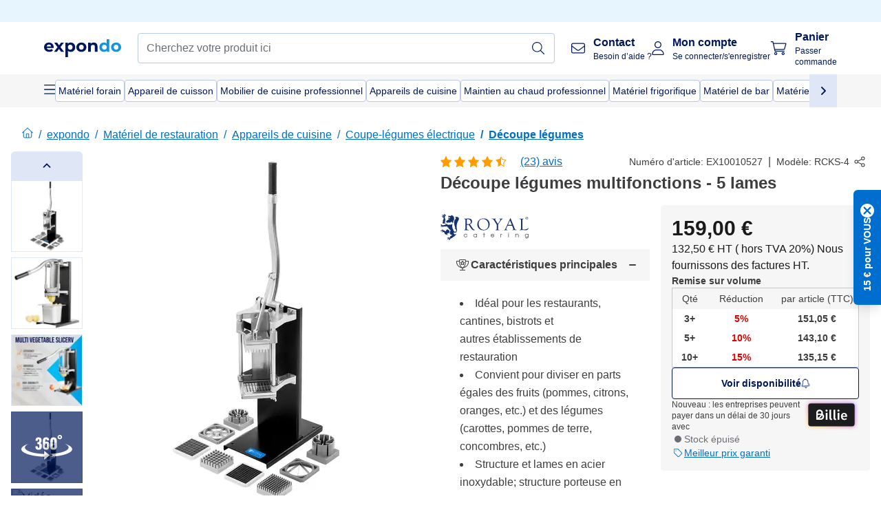

--- FILE ---
content_type: text/html; charset=utf-8
request_url: https://www.expondo.fr/royal-catering-decoupe-legumes-multifonctions-5-lames-10010527
body_size: 85944
content:
<!doctype html>
<html data-n-head-ssr lang="fr-FR" itemscope itemtype="https://schema.org/WebPage" data-n-head="%7B%22lang%22:%7B%22ssr%22:%22fr-FR%22%7D,%22itemscope%22:%7B%22ssr%22:%22itemscope%22%7D,%22itemtype%22:%7B%22ssr%22:%22https://schema.org/WebPage%22%7D%7D">
  <head >
    <meta data-n-head="ssr" charset="utf-8"><meta data-n-head="ssr" name="viewport" content="width=device-width, initial-scale=1"><meta data-n-head="ssr" name="generator" content="Vue Storefront 2"><meta data-n-head="ssr" data-hid="robots" name="robots" content="index, follow"><meta data-n-head="ssr" data-hid="description" name="description" content="Service de qualité ✓ Fiabilité ✓ Livraison gratuite ✓ - Commandez maintenant votre Découpe légumes multifonctions - 5 lames à un prix avantageux!"><meta data-n-head="ssr" data-hid="copyrightYear" name="copyrightYear" itemprop="copyrightYear" content="2O14"><meta data-n-head="ssr" data-hid="isFamilyFriendly" name="isFamilyFriendly" itemprop="isFamilyFriendly" content="True"><meta data-n-head="ssr" data-hid="image" name="image" itemprop="image" content="https://assets.expondo.com/asset/product_photos/10010527_photo_1"><meta data-n-head="ssr" data-hid="name" name="name" itemprop="name" content="Découpe légumes multifonctions - 5 lames | www.expondo.fr"><meta data-n-head="ssr" data-hid="copyrightHolder" name="copyrightHolder" itemprop="copyrightHolder" content="www.expondo.fr"><meta data-n-head="ssr" data-hid="app-version" name="app-version" content="production-77fbc0b243305"><meta data-n-head="ssr" data-hid="og:title" property="og:title" content="Découpe légumes multifonctions - 5 lames | www.expondo.fr"><meta data-n-head="ssr" data-hid="og:description" property="og:description" content="Service de qualité ✓ Fiabilité ✓ Livraison gratuite ✓ - Commandez maintenant votre Découpe légumes multifonctions - 5 lames à un prix avantageux!"><meta data-n-head="ssr" data-hid="og:image" property="og:image" content="https://assets.expondo.com/asset/product_photos/10010527_photo_1"><title>Découpe légumes multifonctions - 5 lames | www.expondo.fr</title><link data-n-head="ssr" rel="icon" type="image/x-icon" href="/favicon.ico"><link data-n-head="ssr" rel="preconnect" href="https://assets.expondo.com"><link data-n-head="ssr" rel="canonical" href="https://www.expondo.fr/royal-catering-decoupe-legumes-multifonctions-5-lames-10010527"><link data-n-head="ssr" rel="alternate" hreflang="de-DE" href="https://www.expondo.de/royal-catering-multifunktionsschneider-manuell-10010527"><link data-n-head="ssr" rel="alternate" hreflang="en-GB" href="https://www.expondo.co.uk/royal-catering-multi-vegetable-slicer-manual-10010527"><link data-n-head="ssr" rel="alternate" hreflang="it-IT" href="https://www.expondo.it/royal-catering-tagliatutto-manuale-per-frutta-e-verdura-10010527"><link data-n-head="ssr" rel="alternate" hreflang="fi-FI" href="https://www.expondo.fi/royal-catering-vihannesleikkuri-kaesikaeyttoeinen-5-teraeae-10010527"><link data-n-head="ssr" rel="alternate" hreflang="fr-FR" href="https://www.expondo.fr/royal-catering-decoupe-legumes-multifonctions-5-lames-10010527"><link data-n-head="ssr" rel="alternate" hreflang="el-GR" href="https://www.expondo.gr/royal-catering-polykophtes-lachanikon-encheiridio-10010527"><link data-n-head="ssr" rel="alternate" hreflang="nb-NO" href="https://www.expondo.no/royal-catering-manuell-groennsakskutter-5-kniver-10010527"><link data-n-head="ssr" rel="alternate" hreflang="pt-PT" href="https://www.expondo.pt/royal-catering-cortador-de-legumes-manual-5-acessorios-de-corte-10010527"><link data-n-head="ssr" rel="alternate" hreflang="fr-BE" href="https://www.expondo.be/royal-catering-decoupe-legumes-multifonctions-5-lames-10010527"><link data-n-head="ssr" rel="alternate" hreflang="cs-CZ" href="https://www.expondo.cz/royal-catering-krajec-na-zeleninu-5-nozu-10010527"><link data-n-head="ssr" rel="alternate" hreflang="pl-PL" href="https://www.expondo.pl/royal-catering-krajalnica-do-warzyw-i-owocow-reczna-10010527"><link data-n-head="ssr" rel="alternate" hreflang="fr-CH" href="https://www.expondo.ch/fr/royal-catering-decoupe-legumes-multifonctions-5-lames-10010527"><link data-n-head="ssr" rel="alternate" hreflang="hu-HU" href="https://www.expondo.hu/royal-catering-kezi-zoeldsegvago-5-penge-betettel-10010527"><link data-n-head="ssr" rel="alternate" hreflang="hr-HR" href="https://www.expondo.hr/royal-catering-multi-rezac-povrca-rucni-10010527"><link data-n-head="ssr" rel="alternate" hreflang="sv-SE" href="https://www.expondo.se/royal-catering-groensaksskaerare-manuell-5-skivor-10010527"><link data-n-head="ssr" rel="alternate" hreflang="it-CH" href="https://www.expondo.ch/it/royal-catering-tagliatutto-manuale-per-frutta-e-verdura-10010527"><link data-n-head="ssr" rel="alternate" hreflang="sl-SI" href="https://www.expondo.si/royal-catering-multi-zelenjavni-rezalnik-rocni-10010527"><link data-n-head="ssr" rel="alternate" hreflang="da-DK" href="https://www.expondo.dk/royal-catering-groentsagssnitter-haanddrevet-10010527"><link data-n-head="ssr" rel="alternate" hreflang="nl-NL" href="https://www.expondo.nl/royal-catering-groentesnijder-manueel-5-messen-10010527"><link data-n-head="ssr" rel="alternate" hreflang="de-CH" href="https://www.expondo.ch/royal-catering-multifunktionsschneider-manuell-10010527"><link data-n-head="ssr" rel="alternate" hreflang="nl-BE" href="https://www.expondo.be/nl/royal-catering-groentesnijder-manueel-5-messen-10010527"><link data-n-head="ssr" rel="alternate" hreflang="lt-LT" href="https://www.expondo.lt/p/royal-catering-daugiafunkcine-darzoviu-pjaustykle-rankine-10010527"><link data-n-head="ssr" rel="alternate" hreflang="en-IE" href="https://www.expondo.ie/royal-catering-multi-vegetable-slicer-manual-10010527"><link data-n-head="ssr" rel="alternate" hreflang="sk-SK" href="https://www.expondo.sk/royal-catering-multifunkcny-krajac-na-zeleninu-manualny-10010527"><link data-n-head="ssr" rel="alternate" hreflang="ro-RO" href="https://www.expondo.ro/royal-catering-taietor-de-legume-lame-diverse-manual-10010527"><link data-n-head="ssr" rel="alternate" hreflang="bg-BG" href="https://www.expondo.bg/royal-catering-mnogofunkcionalna-masina-za-razane-na-zelencuci-r-cna-10010527"><link data-n-head="ssr" rel="alternate" hreflang="es-ES" href="https://www.expondo.es/royal-catering-cortador-de-verduras-manual-5-cuchillas-10010527"><link data-n-head="ssr" rel="alternate" hreflang="de-AT" href="https://www.expondo.at/royal-catering-multifunktionsschneider-manuell-10010527"><link data-n-head="ssr" rel="preload" as="image" href="https://assets.expondo.com/asset/product_photos/10010527_photo_1?twic=v1/contain=1024x500" media="(min-width: 1024px)" fetchpriority="high"><link data-n-head="ssr" rel="preload" as="image" href="https://assets.expondo.com/asset/product_photos/10010527_photo_1?twic=v1/contain=1024x250" media="(max-width: 1023px)" fetchpriority="high"><script data-n-head="ssr" src="/service-worker.js"></script><script data-n-head="ssr" src="/abTasty.js"></script><script data-n-head="ssr" data-hid="gtm-script">if(!window._gtm_init){window._gtm_init=1;(function(w,n,d,m,e,p){w[d]=(w[d]==1||n[d]=='yes'||n[d]==1||n[m]==1||(w[e]&&w[e][p]&&w[e][p]()))?1:0})(window,navigator,'doNotTrack','msDoNotTrack','external','msTrackingProtectionEnabled');(function(w,d,s,l,x,y){w[x]={};w._gtm_inject=function(i){if(w.doNotTrack||w[x][i])return;w[x][i]=1;w[l]=w[l]||[];w[l].push({'gtm.start':new Date().getTime(),event:'gtm.js'});var f=d.getElementsByTagName(s)[0],j=d.createElement(s);j.async=true;j.src='https://www.googletagmanager.com/gtm.js?id='+i;f.parentNode.insertBefore(j,f);};w[y]('GTM-MHGR5B7')})(window,document,'script','dataLayer','_gtm_ids','_gtm_inject')}</script><script data-n-head="ssr" data-hid="consentmanager" type="text/javascript" src="/consentManager/consent-manager-unified.js"></script><link rel="modulepreload" href="/_nuxt/runtime-abd38b1.modern.js" as="script"><link rel="modulepreload" href="/_nuxt/commons/app-395c0e6.modern.js" as="script"><link rel="preload" href="/_nuxt/css/f73c3cb.css" as="style"><link rel="modulepreload" href="/_nuxt/vendors/app-2daedb4.modern.js" as="script"><link rel="preload" href="/_nuxt/css/27f9383.css" as="style"><link rel="modulepreload" href="/_nuxt/app-32c921e.modern.js" as="script"><link rel="preload" href="/_nuxt/css/c3476c8.css" as="style"><link rel="modulepreload" href="/_nuxt/NavigationWrapper-dd2e0fc.modern.js" as="script"><link rel="preload" href="/_nuxt/css/e7482ab.css" as="style"><link rel="modulepreload" href="/_nuxt/ExtraGuaranteeSidebar-2b89ce7.modern.js" as="script"><link rel="preload" href="/_nuxt/css/4645753.css" as="style"><link rel="modulepreload" href="/_nuxt/pages/_slug-0cd6a17.modern.js" as="script"><link rel="modulepreload" href="/_nuxt/1-7ecf895.modern.js" as="script"><link rel="preload" href="/_nuxt/css/106973c.css" as="style"><link rel="modulepreload" href="/_nuxt/60-5439dfe.modern.js" as="script"><link rel="preload" href="/_nuxt/css/de84f07.css" as="style"><link rel="modulepreload" href="/_nuxt/245-0f7188d.modern.js" as="script"><link rel="preload" href="/_nuxt/css/d143458.css" as="style"><link rel="modulepreload" href="/_nuxt/50-2aacf83.modern.js" as="script"><link rel="modulepreload" href="/_nuxt/ProductBreadcrumbs-5e97ea9.modern.js" as="script"><link rel="modulepreload" href="/_nuxt/ProductAverageReview-0557076.modern.js" as="script"><link rel="modulepreload" href="/_nuxt/AggregateReviewSchema-9212f42.modern.js" as="script"><link rel="modulepreload" href="/_nuxt/ProductAttributeWrapper-3342e06.modern.js" as="script"><link rel="modulepreload" href="/_nuxt/ProductAttribute-ce8cc4b.modern.js" as="script"><link rel="modulepreload" href="/_nuxt/ShareUrl-0460209.modern.js" as="script"><link rel="preload" href="/_nuxt/css/ead2dae.css" as="style"><link rel="modulepreload" href="/_nuxt/ProductGallery-e30ee52.modern.js" as="script"><link rel="modulepreload" href="/_nuxt/ProductSummaryDetails-c81ab68.modern.js" as="script"><link rel="modulepreload" href="/_nuxt/BilliePaymentInfo-ffcaa29.modern.js" as="script"><link rel="modulepreload" href="/_nuxt/TrustAccordion-637a406.modern.js" as="script"><link rel="modulepreload" href="/_nuxt/ProductDetailsMetaSchema-57692a7.modern.js" as="script"><link rel="preload" href="/_nuxt/css/781adaf.css" as="style"><link rel="modulepreload" href="/_nuxt/ProductInformation-3b42e84.modern.js" as="script"><link rel="preload" href="/_nuxt/css/99561b7.css" as="style"><link rel="modulepreload" href="/_nuxt/TechnicalDetails-cfdf77d.modern.js" as="script"><link rel="modulepreload" href="/_nuxt/ProductDescription-22335c9.modern.js" as="script"><link rel="preload" href="/_nuxt/css/cb94c46.css" as="style"><link rel="modulepreload" href="/_nuxt/ThreeSixtyImage-2232b7b.modern.js" as="script"><link rel="modulepreload" href="/_nuxt/AboutTheBrand-9788c52.modern.js" as="script"><link rel="preload" href="/_nuxt/css/ae72ccf.css" as="style"><link rel="modulepreload" href="/_nuxt/RatingsReviews-152f73b.modern.js" as="script"><link rel="modulepreload" href="/_nuxt/ReviewRatingSchema-1eb8bd5.modern.js" as="script"><link rel="preload" href="/_nuxt/css/db7e071.css" as="style"><link rel="modulepreload" href="/_nuxt/ComplementaryProductsSidebar-c916416.modern.js" as="script"><link rel="preload" href="/_nuxt/css/8129c75.css" as="style"><link rel="modulepreload" href="/_nuxt/CartSidebar-5802f30.modern.js" as="script"><link rel="preload" href="/_nuxt/css/c14dbc2.css" as="style"><link rel="modulepreload" href="/_nuxt/NotificationToastWrapper-8d0719f.modern.js" as="script"><link rel="stylesheet" href="/_nuxt/css/f73c3cb.css"><link rel="stylesheet" href="/_nuxt/css/27f9383.css"><link rel="stylesheet" href="/_nuxt/css/c3476c8.css"><link rel="stylesheet" href="/_nuxt/css/e7482ab.css"><link rel="stylesheet" href="/_nuxt/css/4645753.css"><link rel="stylesheet" href="/_nuxt/css/106973c.css"><link rel="stylesheet" href="/_nuxt/css/de84f07.css"><link rel="stylesheet" href="/_nuxt/css/d143458.css"><link rel="stylesheet" href="/_nuxt/css/ead2dae.css"><link rel="stylesheet" href="/_nuxt/css/781adaf.css"><link rel="stylesheet" href="/_nuxt/css/99561b7.css"><link rel="stylesheet" href="/_nuxt/css/cb94c46.css"><link rel="stylesheet" href="/_nuxt/css/ae72ccf.css"><link rel="stylesheet" href="/_nuxt/css/db7e071.css"><link rel="stylesheet" href="/_nuxt/css/8129c75.css"><link rel="stylesheet" href="/_nuxt/css/c14dbc2.css">
  </head>
  <body class="" data-n-head="%7B%22class%22:%7B%22ssr%22:%22%22%7D%7D">
    <noscript data-n-head="ssr" data-hid="gtm-noscript" data-pbody="true"><iframe src="https://www.googletagmanager.com/ns.html?id=GTM-MHGR5B7&" height="0" width="0" style="display:none;visibility:hidden" title="gtm"></iframe></noscript><div data-server-rendered="true" id="__nuxt"><!----><div id="__layout"><div><div class="pb-22 lg:pb-18"><div><!----> <div class="bg-EXPONDO-secondary-light w-full px-5 lg:px-16 h-8" data-v-7e0e70da><div class="w-full flex flex-col items-center lg:flex-row lg:gap-10" data-v-7e0e70da><!----> <div class="w-full flex items-center lg:ml-auto py-1 lg:ml-auto lg:w-[33rem] h-8" data-v-7e0e70da><div class="h-full w-full flex justify-center lg:justify-end items-center shrink-0"><!----></div></div></div></div> <header class="header bg-EXPONDO-white flex flex-col lg:z-50" data-v-04a7058c><div class="px-5 lg:px-16 py-2 lg:py-2.5 text-EXPONDO-primary flex w-full justify-between items-center flex-wrap lg:flex-nowrap gap-x-1 gap-y-2" data-v-04a7058c><div class="left-block flex gap-4 order-0 min-w-fit items-center" data-v-04a7058c><button data-testid="mainMenuButton" aria-label="Ouvrir le menu principal" class="w-4 lg:hidden" data-v-04a7058c><span class="text-sm iconify svg--burger-menu text-EXPONDO-primary"></span></button> <a href="/" data-testid="app-header-url_logo" class="flex flex-shrink-0 nuxt-link-active" data-v-57d7ede6 data-v-04a7058c><img src="/logos/expondo-logo-dark-simple.svg" alt="Expondo Logo" aria-label="Page d'accueil expondo" class="w-20 lg:w-28 h-auto mt-1 lg:mt-0" data-v-04a7058c></a></div> <div class="lg:flex middle-block header__content lg:px-6 lg:items-center justify-center order-6 lg:order-3 w-full flex xs:hidden" data-v-04a7058c><div data-testid="searchBar" class="search-bar flex-1 header__search-bar" data-v-04a7058c><div class="flex items-start"><div class="w-full ais-InstantSearch"><!----> <!----></div></div></div></div> <div class="right-block flex justify-end order-5 lg:gap-2" data-v-04a7058c><!----> <button aria-label="Ouvrir la barre de recherche" class="ex-button--pure w-10 max-xs:hidden lg:hidden ex-button" data-v-04a7058c><span class="iconify svg--search text-lg relative text-EXPONDO-primary flex items-center" data-v-04a7058c></span></button> <div class="group relative flex flex-nowrap items-center justify-center" data-v-04a7058c><button type="button" data-testid="contact-button" aria-label="Contact" class="button-base rounded text-center normal-case flex flex-nowrap items-center justify-center w-10 lg:w-auto ex-button raw font-semibold" data-v-a751ccce> <span class="iconify svg--contact text-base text-EXPONDO-primary lg:mr-3"></span> <div class="text-left hidden whitespace-nowrap text-EXPONDO-primary lg:block"><p class="font-bold">
        Contact
      </p> <p class="text-xs font-normal">
        Besoin d’aide ?
      </p></div> </button> <div class="max-lg:hidden invisible opacity-0 min-w-[200px] lg:group-hover:visible lg:group-hover:opacity-100 transition-all [transition-behavior:allow-discrete] duration-[400ms] absolute top-full left-0 z-40"><div class="fixed top-0 left-0 bg-EXPONDO-black/25 w-full h-full pointer-events-none"></div> <div class="relative bg-EXPONDO-white text-EXPONDO-black font-normal text-left mt-3 shadow-2xl text-sm border"><button data-testid="preselected-reason-0" class="block w-full text-left px-4 py-2 border-b cursor-pointer hover:bg-EXPONDO-grey-5">
        Information sur un produit
      </button><button data-testid="preselected-reason-1" class="block w-full text-left px-4 py-2 border-b cursor-pointer hover:bg-EXPONDO-grey-5">
        Paiement ou remboursement
      </button><button data-testid="preselected-reason-2" class="block w-full text-left px-4 py-2 border-b cursor-pointer hover:bg-EXPONDO-grey-5">
        Offres
      </button><button data-testid="preselected-reason-3" class="block w-full text-left px-4 py-2 border-b cursor-pointer hover:bg-EXPONDO-grey-5">
        Commandes
      </button><button data-testid="preselected-reason-4" class="block w-full text-left px-4 py-2 border-b cursor-pointer hover:bg-EXPONDO-grey-5">
        Envoi et livraison
      </button><button data-testid="preselected-reason-5" class="block w-full text-left px-4 py-2 border-b cursor-pointer hover:bg-EXPONDO-grey-5">
        Facturation
      </button><button data-testid="preselected-reason-6" class="block w-full text-left px-4 py-2 border-b cursor-pointer hover:bg-EXPONDO-grey-5">
        Réclamation sur un produit
      </button><button data-testid="preselected-reason-7" class="block w-full text-left px-4 py-2 border-b cursor-pointer hover:bg-EXPONDO-grey-5">
        Retours, échanges et réparations
      </button><button data-testid="preselected-reason-8" class="block w-full text-left px-4 py-2 border-b cursor-pointer hover:bg-EXPONDO-grey-5">
        Compte
      </button><button data-testid="preselected-reason-9" class="block w-full text-left px-4 py-2 border-b cursor-pointer hover:bg-EXPONDO-grey-5">
        Problème avec la boutique
      </button> <!----></div></div></div> <div class="relative flex items-center" data-v-04a7058c><button aria-label="Mon compte" class="ex-button--pure w-10 lg:w-auto ex-button" data-v-04a7058c><span data-testid="login-account" class="iconify svg--account text-EXPONDO-primary text-xl lg:mr-3" data-v-04a7058c></span> <div class="text-left hidden text-EXPONDO-primary whitespace-nowrap lg:block" data-v-04a7058c><p class="font-bold" data-v-04a7058c>
              Mon compte
            </p> <p class="text-xs" data-v-04a7058c>
              Se connecter/s'enregistrer
            </p></div></button> <!----></div> <div class="relative flex" data-v-04a7058c><button aria-disabled="true" type="button" aria-label="Panier" class="button-base rounded text-center normal-case w-10 lg:w-auto ex-button is-disabled--button raw font-semibold" data-v-a751ccce data-v-6d7a88ff data-v-04a7058c> <span class="text-xl relative text-EXPONDO-primary lg:mr-3 flex items-center" data-v-6d7a88ff><span class="iconify svg--shopping-cart" data-v-6d7a88ff></span> <!----></span> <div class="text-left hidden text-EXPONDO-primary lg:block" data-v-6d7a88ff><p class="font-bold" data-v-6d7a88ff>
      Panier
    </p> <p class="text-xs font-normal" data-v-6d7a88ff>
      Passer commande
    </p></div> </button> <!----></div></div></div> <div component-caching="" class="lg:px-16 bg-EXPONDO-grey-5 py-2 lg:py-0" data-v-04a7058c><div class="flex flex-col gap-2 lg:hidden"><div class="flex overflow-scroll select-none [scrollbar-width:none] [&::-webkit-scrollbar]:hidden"><div class="px-5 flex flex-col gap-1"><div class="flex gap-2"><div data-testid="mainCategoryCarouselItem" class="flex items-center gap-2 p-0.5 text-base cursor-pointer text-EXPONDO-primary bg-EXPONDO-white rounded border border-EXPONDO-primary-20 min-w-max pl-1 pr-1"><!----> <span class="text-sm h-7 flex items-center text-EXPONDO-primary font-normal">
    Matériel forain
  </span> <!----></div><div data-testid="mainCategoryCarouselItem" class="flex items-center gap-2 p-0.5 text-base cursor-pointer text-EXPONDO-primary bg-EXPONDO-white rounded border border-EXPONDO-primary-20 min-w-max pl-1 pr-1"><!----> <span class="text-sm h-7 flex items-center text-EXPONDO-primary font-normal">
    Appareil de cuisson
  </span> <!----></div><div data-testid="mainCategoryCarouselItem" class="flex items-center gap-2 p-0.5 text-base cursor-pointer text-EXPONDO-primary bg-EXPONDO-white rounded border border-EXPONDO-primary-20 min-w-max pl-1 pr-1"><!----> <span class="text-sm h-7 flex items-center text-EXPONDO-primary font-normal">
    Mobilier de cuisine professionnel
  </span> <!----></div><div data-testid="mainCategoryCarouselItem" class="flex items-center gap-2 p-0.5 text-base cursor-pointer text-EXPONDO-primary bg-EXPONDO-white rounded border border-EXPONDO-primary-20 min-w-max pl-1 pr-1"><!----> <span class="text-sm h-7 flex items-center text-EXPONDO-primary font-normal">
    Appareils de cuisine
  </span> <!----></div><div data-testid="mainCategoryCarouselItem" class="flex items-center gap-2 p-0.5 text-base cursor-pointer text-EXPONDO-primary bg-EXPONDO-white rounded border border-EXPONDO-primary-20 min-w-max pl-1 pr-1"><!----> <span class="text-sm h-7 flex items-center text-EXPONDO-primary font-normal">
    Maintien au chaud professionnel
  </span> <!----></div></div> <div class="flex gap-2"><div data-testid="mainCategoryCarouselItem" class="flex items-center gap-2 p-0.5 text-base cursor-pointer text-EXPONDO-primary bg-EXPONDO-white rounded border border-EXPONDO-primary-20 min-w-max pl-1 pr-1"><!----> <span class="text-sm h-7 flex items-center text-EXPONDO-primary font-normal">
    Matériel frigorifique
  </span> <!----></div><div data-testid="mainCategoryCarouselItem" class="flex items-center gap-2 p-0.5 text-base cursor-pointer text-EXPONDO-primary bg-EXPONDO-white rounded border border-EXPONDO-primary-20 min-w-max pl-1 pr-1"><!----> <span class="text-sm h-7 flex items-center text-EXPONDO-primary font-normal">
    Matériel de bar
  </span> <!----></div><div data-testid="mainCategoryCarouselItem" class="flex items-center gap-2 p-0.5 text-base cursor-pointer text-EXPONDO-primary bg-EXPONDO-white rounded border border-EXPONDO-primary-20 min-w-max pl-1 pr-1"><!----> <span class="text-sm h-7 flex items-center text-EXPONDO-primary font-normal">
    Matériel de boucherie
  </span> <!----></div><div data-testid="mainCategoryCarouselItem" class="flex items-center gap-2 p-0.5 text-base cursor-pointer text-EXPONDO-primary bg-EXPONDO-white rounded border border-EXPONDO-primary-20 min-w-max pl-1 pr-1"><!----> <span class="text-sm h-7 flex items-center text-EXPONDO-primary font-normal">
    Plonge professionnelle
  </span> <!----></div> <div data-testid="mainCategoryCarouselItem" class="flex items-center gap-2 p-0.5 text-base cursor-pointer text-EXPONDO-primary bg-EXPONDO-white rounded border border-EXPONDO-primary-20 min-w-max pl-1 hidden"><!----> <span class="text-sm h-7 flex items-center text-EXPONDO-red font-bold">
    Prix réduit
  </span> <span class="ml-2 iconify svg--chevron-right text-sm transform rotate-90 text-EXPONDO-primary"></span></div></div></div></div> <div class="flex justify-center"><div class="bg-EXPONDO-white rounded-full border border-EXPONDO-primary-20 h-2 w-1/3"><div class="relative bg-EXPONDO-primary-20 rounded-full border border-EXPONDO-primary-40 w-1/3 h-full" style="width:0%;left:0%;"></div></div></div></div> <div data-testid="desktopNavBar" class="flex items-center gap-6 max-lg:hidden"><button data-testid="mainMenuButton" aria-label="Ouvrir le menu principal" class="w-4"><span class="text-sm iconify svg--burger-menu text-EXPONDO-primary"></span></button> <div class="simple-carousel relative w-full overflow-auto"><div class="simple-carousel__container overflow-hidden" style="height:48px;"><div class="simple-carousel__inner relative h-full flex items-stretch transition-left duration-500 ease-in-out" style="left:-0px;gap:8px;"><!----> <div data-custom-id="0" class="simple-carousel-item flex py-2 flex-none" style="width:auto;"><div data-testid="mainCategoryCarouselItem" class="flex items-center gap-2 p-0.5 text-base cursor-pointer text-EXPONDO-primary bg-EXPONDO-white rounded border border-EXPONDO-primary-20 min-w-max pl-1 pr-1"><!----> <span class="text-sm h-7 flex items-center text-EXPONDO-primary font-normal">
    Matériel forain
  </span> <!----></div></div><div data-custom-id="1" class="simple-carousel-item flex py-2 flex-none" style="width:auto;"><div data-testid="mainCategoryCarouselItem" class="flex items-center gap-2 p-0.5 text-base cursor-pointer text-EXPONDO-primary bg-EXPONDO-white rounded border border-EXPONDO-primary-20 min-w-max pl-1 pr-1"><!----> <span class="text-sm h-7 flex items-center text-EXPONDO-primary font-normal">
    Appareil de cuisson
  </span> <!----></div></div><div data-custom-id="2" class="simple-carousel-item flex py-2 flex-none" style="width:auto;"><div data-testid="mainCategoryCarouselItem" class="flex items-center gap-2 p-0.5 text-base cursor-pointer text-EXPONDO-primary bg-EXPONDO-white rounded border border-EXPONDO-primary-20 min-w-max pl-1 pr-1"><!----> <span class="text-sm h-7 flex items-center text-EXPONDO-primary font-normal">
    Mobilier de cuisine professionnel
  </span> <!----></div></div><div data-custom-id="3" class="simple-carousel-item flex py-2 flex-none" style="width:auto;"><div data-testid="mainCategoryCarouselItem" class="flex items-center gap-2 p-0.5 text-base cursor-pointer text-EXPONDO-primary bg-EXPONDO-white rounded border border-EXPONDO-primary-20 min-w-max pl-1 pr-1"><!----> <span class="text-sm h-7 flex items-center text-EXPONDO-primary font-normal">
    Appareils de cuisine
  </span> <!----></div></div><div data-custom-id="4" class="simple-carousel-item flex py-2 flex-none" style="width:auto;"><div data-testid="mainCategoryCarouselItem" class="flex items-center gap-2 p-0.5 text-base cursor-pointer text-EXPONDO-primary bg-EXPONDO-white rounded border border-EXPONDO-primary-20 min-w-max pl-1 pr-1"><!----> <span class="text-sm h-7 flex items-center text-EXPONDO-primary font-normal">
    Maintien au chaud professionnel
  </span> <!----></div></div><div data-custom-id="5" class="simple-carousel-item flex py-2 flex-none" style="width:auto;"><div data-testid="mainCategoryCarouselItem" class="flex items-center gap-2 p-0.5 text-base cursor-pointer text-EXPONDO-primary bg-EXPONDO-white rounded border border-EXPONDO-primary-20 min-w-max pl-1 pr-1"><!----> <span class="text-sm h-7 flex items-center text-EXPONDO-primary font-normal">
    Matériel frigorifique
  </span> <!----></div></div><div data-custom-id="6" class="simple-carousel-item flex py-2 flex-none" style="width:auto;"><div data-testid="mainCategoryCarouselItem" class="flex items-center gap-2 p-0.5 text-base cursor-pointer text-EXPONDO-primary bg-EXPONDO-white rounded border border-EXPONDO-primary-20 min-w-max pl-1 pr-1"><!----> <span class="text-sm h-7 flex items-center text-EXPONDO-primary font-normal">
    Matériel de bar
  </span> <!----></div></div><div data-custom-id="7" class="simple-carousel-item flex py-2 flex-none" style="width:auto;"><div data-testid="mainCategoryCarouselItem" class="flex items-center gap-2 p-0.5 text-base cursor-pointer text-EXPONDO-primary bg-EXPONDO-white rounded border border-EXPONDO-primary-20 min-w-max pl-1 pr-1"><!----> <span class="text-sm h-7 flex items-center text-EXPONDO-primary font-normal">
    Matériel de boucherie
  </span> <!----></div></div><div data-custom-id="8" class="simple-carousel-item flex py-2 flex-none" style="width:auto;"><div data-testid="mainCategoryCarouselItem" class="flex items-center gap-2 p-0.5 text-base cursor-pointer text-EXPONDO-primary bg-EXPONDO-white rounded border border-EXPONDO-primary-20 min-w-max pl-1 pr-1"><!----> <span class="text-sm h-7 flex items-center text-EXPONDO-primary font-normal">
    Plonge professionnelle
  </span> <!----></div></div> <div data-custom-id="10" class="simple-carousel-item flex py-2 flex-none" style="width:auto;"><div data-testid="mainCategoryCarouselItem" class="flex items-center gap-2 p-0.5 text-base cursor-pointer text-EXPONDO-primary bg-EXPONDO-white rounded border border-EXPONDO-primary-20 min-w-max pl-1 hidden"><!----> <span class="text-sm h-7 flex items-center text-EXPONDO-red font-bold">
    Prix réduit
  </span> <span class="ml-2 iconify svg--chevron-right text-sm transform rotate-90 text-EXPONDO-primary"></span></div></div></div></div> <div class="simple-carousel-controls" style="display:;"><!----> <div data-testid="mainNavCarouselNextButton" class="right-0 absolute bg-EXPONDO-primary-10 h-full w-10 z-1 top-0
      flex items-center justify-center cursor-pointer"><span class="iconify svg--chevron-right text-EXPONDO-primary text-xl"></span></div></div> <!----></div></div></div> <!----></header> <div><div><div class="content-block-wrapper flex flex-wrap" data-v-fe3c2e68><!----> <div class="relative transition-colors duration-500 content-block bg-EXPONDO-primary" data-v-9c5ac9b8 data-v-fe3c2e68><div class="simple-carousel relative" data-v-9c5ac9b8><div class="simple-carousel__container overflow-hidden" style="height:auto;"><div class="simple-carousel__inner relative h-full flex items-stretch transition-left duration-500 ease-in-out" style="left:-0%;gap:0px;"><!----> <div data-custom-id="0" class="simple-carousel-item flex flex-none" style="width:calc(100% - 0px);"><div class="w-full container-EXPONDO text-EXPONDO-white" data-v-9c5ac9b8><div class="py-1.5 text-center flex items-center h-full"><button aria-label="Faire dérouler à gauche" class="flex justify-center"><span class="iconify svg--chevron-left"></span></button> <div class="mx-4 flex-1"><span class="block" data-v-3abd9ec0> <a href="/search?refinementList%5Btags%5D%5B0%5D=on-sale" target="_self" class="link block h-full w-full link--no-style" data-v-57d7ede6 data-v-3abd9ec0><div class="flex items-center gap-4 lg:justify-center lg:text-center justify-center text-center"><div class="gap-2 flex flex-row items-center"><!----> <div class="flex flex-col lg:flex-row"><p class="text-xs font-bold">
                Offres pro
              </p> <p class="text-xs lg:ml-1">
                Tournez vous vers l'avenir
              </p></div></div> <div class="px-2 py-1 rounded flex text-xs justify-center text-center text-EXPONDO-white bg-EXPONDO-red">
            Explorer nos offres
          </div></div></a></span></div> <button aria-label="Faire dérouler à  droite" class="flex justify-center"><span class="iconify svg--chevron-right"></span></button></div></div></div><div data-custom-id="1" class="simple-carousel-item flex flex-none" style="width:calc(100% - 0px);"><div banner-background="bg-EXPONDO-black" class="w-full container-EXPONDO text-EXPONDO-white" data-v-9c5ac9b8><div class="py-1.5 text-center flex items-center h-full"><button aria-label="Faire dérouler à gauche" class="flex justify-center"><span class="iconify svg--chevron-left"></span></button> <div class="mx-4 flex-1"><span class="block" data-v-3abd9ec0> <a href="/royal-catering-decoupe-legumes-multifonctions-5-lames-10010527" aria-current="page" target="_self" class="link nuxt-link-exact-active nuxt-link-active cursor-default block h-full w-full link--no-style" data-v-57d7ede6 data-v-3abd9ec0><div class="flex items-center gap-4 lg:justify-center lg:text-center justify-start text-left"><div class="gap-2 flex flex-row items-center"><div class="flex items-center"><span class="iconify fa-pro-light--earth-europe"></span></div> <div class="flex flex-col lg:flex-row"><p class="text-xs font-bold">
                Fournisseur depuis plus de 18 ans
              </p> <p class="text-xs lg:ml-1">
                un partenaire de confiance dans toute l'Europe !
              </p></div></div> <!----></div></a></span></div> <button aria-label="Faire dérouler à  droite" class="flex justify-center"><span class="iconify svg--chevron-right"></span></button></div></div></div> <!----></div></div> <div class="simple-carousel-controls" style="display:none;"><!----> <div class="simple-carousel-next absolute z-1 top-carouselControl right-0"><button data-testid="carousel-next-button" aria-label="Faire dérouler à  droite" class="w-9 h-9 rounded border-2 border-EXPONDO-grey-20 flex items-center justify-center bg-EXPONDO-white text-EXPONDO-primary-80 text-xl font-light cursor-pointer"><span class="iconify svg--chevron-right"></span></button></div></div> <!----></div></div></div></div></div> <div data-testid="navigationContainer" class="absolute top-0 w-full h-full lg:top-auto overflow-auto bg-EXPONDO-white" style="display:none;"><div class="max-lg:hidden w-full h-screen top-0 left-0 absolute bg-EXPONDO-black opacity-50 z-20"></div> <div class="nav-container w-full h-full lg:h-auto bg-EXPONDO-white z-40 flex relative p-3 lg:overflow-auto lg:max-w-[calc(100%-8rem)] lg:max-h-[calc(100vh-10rem)] lg:mx-auto"><div has-schema="true" class="w-full h-full lg:w-[30%] lg:border-r border-EXPONDO-grey-3 lg:p-3 bg-EXPONDO-white"><div class="flex items-center justify-between mb-5"><span class="text-xl font-bold">
      Menu
    </span> <!----></div> <div class="mb-4 text-base font-bold text-EXPONDO-black">
    Nos produits
  </div> <ul class="list-none"><li class="flex items-center py-0.5 gap-3 lg:hidden hover:bg-EXPONDO-grey-5"><span class="w-7 text-EXPONDO-primary text-3xl iconify svg--grid"></span> <span class="flex-1 text-base text-EXPONDO-grey" data-v-3abd9ec0> <a href="/search" target="_self" class="link link--no-style" data-v-57d7ede6 data-v-3abd9ec0>Tous les produits</a></span></li> <li class="max-lg:hidden mb-1 py-1 hover:bg-EXPONDO-grey-5 cursor-pointer flex items-center gap-3"><span class="w-7 text-EXPONDO-primary text-3xl iconify svg--grid"></span> <span class="flex-1 font-normal text-EXPONDO-grey cursor-pointer">
      Tous les produits
    </span></li> <li class="flex mb-1 py-0.5 items-center text-base cursor-pointer hover:bg-EXPONDO-grey-5 rounded-sm"><div class="flex items-center justify-between w-full"><div class="flex items-center gap-3"><div class="inline-block w-7 text-EXPONDO-primary"><img src="/icons/categories/gastronomy.svg" alt="" width="0" height="0" loading="lazy" class="img-view inline w-full h-full overflow-hidden object-contain"></div> <span class="flex-1 font-normal text-EXPONDO-grey">
          Matériel de restauration
        </span></div> <span class="iconify svg--chevron-right text-lg transform text-EXPONDO-grey"></span></div></li><li class="flex mb-1 py-0.5 items-center text-base cursor-pointer hover:bg-EXPONDO-grey-5 rounded-sm"><div class="flex items-center justify-between w-full"><div class="flex items-center gap-3"><div class="inline-block w-7 text-EXPONDO-primary"><img src="/icons/categories/professional-tools.svg" alt="" width="0" height="0" loading="lazy" class="img-view inline w-full h-full overflow-hidden object-contain"></div> <span class="flex-1 font-normal text-EXPONDO-grey">
          Outillage professionnel
        </span></div> <span class="iconify svg--chevron-right text-lg transform text-EXPONDO-grey"></span></div></li><li class="flex mb-1 py-0.5 items-center text-base cursor-pointer hover:bg-EXPONDO-grey-5 rounded-sm"><div class="flex items-center justify-between w-full"><div class="flex items-center gap-3"><div class="inline-block w-7 text-EXPONDO-primary"><img src="/icons/categories/measurement.svg" alt="" width="0" height="0" loading="lazy" class="img-view inline w-full h-full overflow-hidden object-contain"></div> <span class="flex-1 font-normal text-EXPONDO-grey">
          Instruments de mesure
        </span></div> <span class="iconify svg--chevron-right text-lg transform text-EXPONDO-grey"></span></div></li><li class="flex mb-1 py-0.5 items-center text-base cursor-pointer hover:bg-EXPONDO-grey-5 rounded-sm"><div class="flex items-center justify-between w-full"><div class="flex items-center gap-3"><div class="inline-block w-7 text-EXPONDO-primary"><img src="/icons/categories/home-and-garden.svg" alt="" width="0" height="0" loading="lazy" class="img-view inline w-full h-full overflow-hidden object-contain"></div> <span class="flex-1 font-normal text-EXPONDO-grey">
          Maison et jardin
        </span></div> <span class="iconify svg--chevron-right text-lg transform text-EXPONDO-grey"></span></div></li><li class="flex mb-1 py-0.5 items-center text-base cursor-pointer hover:bg-EXPONDO-grey-5 rounded-sm"><div class="flex items-center justify-between w-full"><div class="flex items-center gap-3"><div class="inline-block w-7 text-EXPONDO-primary"><img src="/icons/categories/beauty.svg" alt="" width="0" height="0" loading="lazy" class="img-view inline w-full h-full overflow-hidden object-contain"></div> <span class="flex-1 font-normal text-EXPONDO-grey">
          Coiffure et beauté
        </span></div> <span class="iconify svg--chevron-right text-lg transform text-EXPONDO-grey"></span></div></li><li class="flex mb-1 py-0.5 items-center text-base cursor-pointer hover:bg-EXPONDO-grey-5 rounded-sm"><div class="flex items-center justify-between w-full"><div class="flex items-center gap-3"><div class="inline-block w-7 text-EXPONDO-primary"><img src="/icons/categories/agriculture.svg" alt="" width="0" height="0" loading="lazy" class="img-view inline w-full h-full overflow-hidden object-contain"></div> <span class="flex-1 font-normal text-EXPONDO-grey">
          Fourniture agricole
        </span></div> <span class="iconify svg--chevron-right text-lg transform text-EXPONDO-grey"></span></div></li><li class="flex mb-1 py-0.5 items-center text-base cursor-pointer hover:bg-EXPONDO-grey-5 rounded-sm"><div class="flex items-center justify-between w-full"><div class="flex items-center gap-3"><div class="inline-block w-7 text-EXPONDO-primary"><img src="/icons/categories/cleaning.svg" alt="" width="0" height="0" loading="lazy" class="img-view inline w-full h-full overflow-hidden object-contain"></div> <span class="flex-1 font-normal text-EXPONDO-grey">
          Nettoyage professionnel
        </span></div> <span class="iconify svg--chevron-right text-lg transform text-EXPONDO-grey"></span></div></li><li class="flex mb-1 py-0.5 items-center text-base cursor-pointer hover:bg-EXPONDO-grey-5 rounded-sm"><div class="flex items-center justify-between w-full"><div class="flex items-center gap-3"><div class="inline-block w-7 text-EXPONDO-primary"><img src="/icons/categories/office.svg" alt="" width="0" height="0" loading="lazy" class="img-view inline w-full h-full overflow-hidden object-contain"></div> <span class="flex-1 font-normal text-EXPONDO-grey">
          Équipement de bureau
        </span></div> <span class="iconify svg--chevron-right text-lg transform text-EXPONDO-grey"></span></div></li><li class="flex mb-1 py-0.5 items-center text-base cursor-pointer hover:bg-EXPONDO-grey-5 rounded-sm"><div class="flex items-center justify-between w-full"><div class="flex items-center gap-3"><div class="inline-block w-7 text-EXPONDO-primary"><img src="/icons/categories/wellness.svg" alt="" width="0" height="0" loading="lazy" class="img-view inline w-full h-full overflow-hidden object-contain"></div> <span class="flex-1 font-normal text-EXPONDO-grey">
          Santé et bien-être
        </span></div> <span class="iconify svg--chevron-right text-lg transform text-EXPONDO-grey"></span></div></li><li class="flex mb-1 py-0.5 items-center text-base cursor-pointer hover:bg-EXPONDO-grey-5 rounded-sm"><div class="flex items-center justify-between w-full"><div class="flex items-center gap-3"><div class="inline-block w-7 text-EXPONDO-primary"><img src="/icons/categories/hospitality.svg" alt="" width="0" height="0" loading="lazy" class="img-view inline w-full h-full overflow-hidden object-contain"></div> <span class="flex-1 font-normal text-EXPONDO-grey">
          Matériel hôtelier professionnel
        </span></div> <span class="iconify svg--chevron-right text-lg transform text-EXPONDO-grey"></span></div></li><li class="flex mb-1 py-0.5 items-center text-base cursor-pointer hover:bg-EXPONDO-grey-5 rounded-sm"><div class="flex items-center justify-between w-full"><div class="flex items-center gap-3"><div class="inline-block w-7 text-EXPONDO-primary"><img src="/icons/categories/recreation.svg" alt="" width="0" height="0" loading="lazy" class="img-view inline w-full h-full overflow-hidden object-contain"></div> <span class="flex-1 font-normal text-EXPONDO-grey">
          Sports et loisirs
        </span></div> <span class="iconify svg--chevron-right text-lg transform text-EXPONDO-grey"></span></div></li><li class="flex mb-1 py-0.5 items-center text-base cursor-pointer hover:bg-EXPONDO-grey-5 rounded-sm"><div class="flex items-center justify-between w-full"><div class="flex items-center gap-3"><div class="inline-block w-7 text-EXPONDO-primary"><img src="/icons/categories/category.svg" alt="" width="0" height="0" loading="lazy" class="img-view inline w-full h-full overflow-hidden object-contain"></div> <span class="flex-1 font-normal text-EXPONDO-grey">
          Matériel d'occasion professionnel
        </span></div> <span class="iconify svg--chevron-right text-lg transform text-EXPONDO-grey"></span></div></li> <li><span class="text-EXPONDO-black mt-2 block text-base font-bold cursor-pointer py-0.5 hover:bg-EXPONDO-grey-5" data-v-3abd9ec0> <a href="/search?%5BrefinementList%5D%5Btags%5D%5B0%5D=bestseller" target="_self" class="link link--no-style" data-v-57d7ede6 data-v-3abd9ec0>Meilleure vente</a></span></li> <li><span class="text-EXPONDO-red mt-2 block text-base font-bold cursor-pointer py-0.5 hover:bg-EXPONDO-grey-5" data-v-3abd9ec0> <a href="/search?%5BrefinementList%5D%5Btags%5D%5B0%5D=on-sale" target="_self" class="link link--no-style" data-v-57d7ede6 data-v-3abd9ec0>Prix réduit</a></span></li></ul> <div class="flex flex-col mb-5 pt-10 bg-EXPONDO-white"><ul class="list-none"><li data-testid="nav-footer-link" class="py-1 border-b border-EXPONDO-grey-10 hover:bg-EXPONDO-grey-5"><span data-v-3abd9ec0> <a href="/login" target="_self" class="link link--no-style" data-v-57d7ede6 data-v-3abd9ec0><div class="flex gap-4 items-center"><span class="font-normal text-EXPONDO-grey">
        Mon compte
      </span> <!----></div></a></span></li><li data-testid="nav-footer-link" class="py-1 border-b border-EXPONDO-grey-10 hover:bg-EXPONDO-grey-5"><span data-v-3abd9ec0> <a href="/informations-de-livraison/" target="_self" class="link link--no-style" data-v-57d7ede6 data-v-3abd9ec0><div class="flex gap-4 items-center"><span class="font-normal text-EXPONDO-grey">
        Informations de livraison
      </span> <!----></div></a></span></li><li data-testid="nav-footer-link" class="py-1 border-b border-EXPONDO-grey-10 hover:bg-EXPONDO-grey-5"><span data-v-3abd9ec0> <a href="https://myorders.expondo.com" target="_self" rel="nofollow" data-v-3abd9ec0><div class="flex gap-4 items-center"><span class="font-normal text-EXPONDO-grey">
        Suivre votre commande
      </span> <!----></div></a></span></li><li data-testid="nav-footer-link" class="py-1 border-b border-EXPONDO-grey-10 hover:bg-EXPONDO-grey-5"><span data-v-3abd9ec0> <a href="/garantie-premium/" target="_self" class="link link--no-style" data-v-57d7ede6 data-v-3abd9ec0><div class="flex gap-4 items-center"><span class="font-normal text-EXPONDO-grey">
        Garantie Premium
      </span> <!----></div></a></span></li><li data-testid="nav-footer-link" class="py-1 border-b border-EXPONDO-grey-10 hover:bg-EXPONDO-grey-5"><span data-v-3abd9ec0> <a href="/inspirations/" target="_self" rel="nofollow" data-v-3abd9ec0><div class="flex gap-4 items-center"><span class="font-normal text-EXPONDO-grey">
        Inspirations
      </span> <span class="text-EXPONDO-white bg-EXPONDO-secondary rounded px-1 py-0.5 text-sm leading-4">
  Blog
</span></div></a></span></li></ul></div></div> <div class="w-full pb-52 lg:py-12 lg:px-12 h-auto w-full h-auto lg:w-[70%]" style="display:none;"><ul class="list-none"><li class="mb-3 bg-EXPONDO-white" style="display:none;"><div class="lg:flex lg:justify-between"><div class="flex flex-col lg:flex-row lg:items-center"><div class="flex items-center justify-between"><button data-testid="goBackButton" class="relative flex items-center font-bold text-base mr-5"><span class="mr-2 iconify svg--chevron-left font-bold"></span> <span class="text-base font-bold text-EXPONDO-black">Matériel de restauration</span></button> <!----></div> <!----></div> <!----></div> <ul class="nav-category-list list-none mt-7 grid gap-4 lg:gap-x-8 list-none" data-v-287d182c><li data-testid="subCategoryButton" class="lg:text-center break-words"><a href="/plonge-professionnelle/" data-v-57d7ede6><div class="h-auto rounded overflow-hidden"><!----></div> <span class="block text-center text-EXPONDO-black text-sm lg:text-base">
      Plonge professionnelle
    </span></a></li><li data-testid="subCategoryButton" class="lg:text-center break-words"><a href="/materiel-forain/" data-v-57d7ede6><div class="h-auto rounded overflow-hidden"><!----></div> <span class="block text-center text-EXPONDO-black text-sm lg:text-base">
      Matériel forain
    </span></a></li><li data-testid="subCategoryButton" class="lg:text-center break-words"><a href="/materiel-boucherie/" data-v-57d7ede6><div class="h-auto rounded overflow-hidden"><!----></div> <span class="block text-center text-EXPONDO-black text-sm lg:text-base">
      Matériel de boucherie
    </span></a></li><li data-testid="subCategoryButton" class="lg:text-center break-words"><a href="/maintien-au-chaud/" data-v-57d7ede6><div class="h-auto rounded overflow-hidden"><!----></div> <span class="block text-center text-EXPONDO-black text-sm lg:text-base">
      Maintien au chaud professionnel
    </span></a></li><li data-testid="subCategoryButton" class="lg:text-center break-words"><a href="/froid-professionnel/" data-v-57d7ede6><div class="h-auto rounded overflow-hidden"><!----></div> <span class="block text-center text-EXPONDO-black text-sm lg:text-base">
      Matériel frigorifique
    </span></a></li><li data-testid="subCategoryButton" class="lg:text-center break-words"><a href="/materiel-de-cuisine/" data-v-57d7ede6><div class="h-auto rounded overflow-hidden"><!----></div> <span class="block text-center text-EXPONDO-black text-sm lg:text-base">
      Appareils de cuisine
    </span></a></li><li data-testid="subCategoryButton" class="lg:text-center break-words"><a href="/appareil-de-cuisson/" data-v-57d7ede6><div class="h-auto rounded overflow-hidden"><!----></div> <span class="block text-center text-EXPONDO-black text-sm lg:text-base">
      Appareil de cuisson
    </span></a></li><li data-testid="subCategoryButton" class="lg:text-center break-words"><a href="/materiel-de-bar-gebbajfb/" data-v-57d7ede6><div class="h-auto rounded overflow-hidden"><!----></div> <span class="block text-center text-EXPONDO-black text-sm lg:text-base">
      Matériel de bar
    </span></a></li><li data-testid="subCategoryButton" class="lg:text-center break-words"><a href="/mobilier-de-cuisine-professionnel/" data-v-57d7ede6><div class="h-auto rounded overflow-hidden"><!----></div> <span class="block text-center text-EXPONDO-black text-sm lg:text-base">
      Mobilier de cuisine professionnel
    </span></a></li></ul> <!----></li><li class="mb-3 bg-EXPONDO-white" style="display:none;"><div class="lg:flex lg:justify-between"><div class="flex flex-col lg:flex-row lg:items-center"><div class="flex items-center justify-between"><button data-testid="goBackButton" class="relative flex items-center font-bold text-base mr-5"><span class="mr-2 iconify svg--chevron-left font-bold"></span> <span class="text-base font-bold text-EXPONDO-black">Outillage professionnel</span></button> <!----></div> <!----></div> <!----></div> <ul class="nav-category-list list-none mt-7 grid gap-4 lg:gap-x-8 list-none" data-v-287d182c><li data-testid="subCategoryButton" class="lg:text-center break-words"><a href="/treuil/" data-v-57d7ede6><div class="h-auto rounded overflow-hidden"><!----></div> <span class="block text-center text-EXPONDO-black text-sm lg:text-base">
      Treuils, palans et poulies
    </span></a></li><li data-testid="subCategoryButton" class="lg:text-center break-words"><a href="/outillage-manuel/" data-v-57d7ede6><div class="h-auto rounded overflow-hidden"><!----></div> <span class="block text-center text-EXPONDO-black text-sm lg:text-base">
      Outillage manuel
    </span></a></li><li data-testid="subCategoryButton" class="lg:text-center break-words"><a href="/equipement-de-protection-individuelle/" data-v-57d7ede6><div class="h-auto rounded overflow-hidden"><!----></div> <span class="block text-center text-EXPONDO-black text-sm lg:text-base">
      Équipement de protection individuelle
    </span></a></li><li data-testid="subCategoryButton" class="lg:text-center break-words"><a href="/outil-pneumatique/" data-v-57d7ede6><div class="h-auto rounded overflow-hidden"><!----></div> <span class="block text-center text-EXPONDO-black text-sm lg:text-base">
      Outils pneumatiques
    </span></a></li><li data-testid="subCategoryButton" class="lg:text-center break-words"><a href="/equipement-d-atelier/" data-v-57d7ede6><div class="h-auto rounded overflow-hidden"><!----></div> <span class="block text-center text-EXPONDO-black text-sm lg:text-base">
      Équipement d'atelier
    </span></a></li><li data-testid="subCategoryButton" class="lg:text-center break-words"><a href="/outillage-electroportatif/" data-v-57d7ede6><div class="h-auto rounded overflow-hidden"><!----></div> <span class="block text-center text-EXPONDO-black text-sm lg:text-base">
      Outillage électroportatif
    </span></a></li><li data-testid="subCategoryButton" class="lg:text-center break-words"><a href="/station-de-soudage/" data-v-57d7ede6><div class="h-auto rounded overflow-hidden"><!----></div> <span class="block text-center text-EXPONDO-black text-sm lg:text-base">
      Stations de soudage
    </span></a></li><li data-testid="subCategoryButton" class="lg:text-center break-words"><a href="/poste-a-souder/" data-v-57d7ede6><div class="h-auto rounded overflow-hidden"><!----></div> <span class="block text-center text-EXPONDO-black text-sm lg:text-base">
      Postes à souder
    </span></a></li><!----><li data-testid="subCategoryButton" class="lg:text-center break-words"><a href="/machine-sous-vide/" data-v-57d7ede6><div class="h-auto rounded overflow-hidden"><!----></div> <span class="block text-center text-EXPONDO-black text-sm lg:text-base">
      Machines sous vide
    </span></a></li><li data-testid="subCategoryButton" class="lg:text-center break-words"><a href="/four-de-fusion/" data-v-57d7ede6><div class="h-auto rounded overflow-hidden"><!----></div> <span class="block text-center text-EXPONDO-black text-sm lg:text-base">
      Fours de fusion
    </span></a></li><li data-testid="subCategoryButton" class="lg:text-center break-words"><a href="/variateurs-de-vitesse/" data-v-57d7ede6><div class="h-auto rounded overflow-hidden"><!----></div> <span class="block text-center text-EXPONDO-black text-sm lg:text-base">
      Variateurs de vitesse
    </span></a></li><li data-testid="subCategoryButton" class="lg:text-center break-words"><a href="/outillage-automobile-eecbahfb/" data-v-57d7ede6><div class="h-auto rounded overflow-hidden"><!----></div> <span class="block text-center text-EXPONDO-black text-sm lg:text-base">
      Outillage automobile
    </span></a></li><li data-testid="subCategoryButton" class="lg:text-center break-words"><a href="/chauffage-ventilation-et-climatisation/" data-v-57d7ede6><div class="h-auto rounded overflow-hidden"><!----></div> <span class="block text-center text-EXPONDO-black text-sm lg:text-base">
      Chauffage, ventilation et climatisation
    </span></a></li><li data-testid="subCategoryButton" class="lg:text-center break-words"><a href="/travail-du-metal/" data-v-57d7ede6><div class="h-auto rounded overflow-hidden"><!----></div> <span class="block text-center text-EXPONDO-black text-sm lg:text-base">
      Travail du métal
    </span></a></li><li data-testid="subCategoryButton" class="lg:text-center break-words"><a href="/generateurs-electriques/" data-v-57d7ede6><div class="h-auto rounded overflow-hidden"><!----></div> <span class="block text-center text-EXPONDO-black text-sm lg:text-base">
      Générateurs électriques
    </span></a></li><li data-testid="subCategoryButton" class="lg:text-center break-words"><a href="/materiel-industriel/" data-v-57d7ede6><div class="h-auto rounded overflow-hidden"><!----></div> <span class="block text-center text-EXPONDO-black text-sm lg:text-base">
      Matériel industriel
    </span></a></li><li data-testid="subCategoryButton" class="lg:text-center break-words"><a href="/construction-et-renovation/" data-v-57d7ede6><div class="h-auto rounded overflow-hidden"><!----></div> <span class="block text-center text-EXPONDO-black text-sm lg:text-base">
      Construction et rénovation
    </span></a></li><li data-testid="subCategoryButton" class="lg:text-center break-words"><a href="/outils-de-menuisier/" data-v-57d7ede6><div class="h-auto rounded overflow-hidden"><!----></div> <span class="block text-center text-EXPONDO-black text-sm lg:text-base">
      Outils de menuisier
    </span></a></li><li data-testid="subCategoryButton" class="lg:text-center break-words"><a href="/moteurs/" data-v-57d7ede6><div class="h-auto rounded overflow-hidden"><!----></div> <span class="block text-center text-EXPONDO-black text-sm lg:text-base">
      Moteurs
    </span></a></li></ul> <!----></li><li class="mb-3 bg-EXPONDO-white" style="display:none;"><div class="lg:flex lg:justify-between"><div class="flex flex-col lg:flex-row lg:items-center"><div class="flex items-center justify-between"><button data-testid="goBackButton" class="relative flex items-center font-bold text-base mr-5"><span class="mr-2 iconify svg--chevron-left font-bold"></span> <span class="text-base font-bold text-EXPONDO-black">Instruments de mesure</span></button> <!----></div> <!----></div> <!----></div> <ul class="nav-category-list list-none mt-7 grid gap-4 lg:gap-x-8 list-none" data-v-287d182c><li data-testid="subCategoryButton" class="lg:text-center break-words"><a href="/appareil-de-mesure/" data-v-57d7ede6><div class="h-auto rounded overflow-hidden"><!----></div> <span class="block text-center text-EXPONDO-black text-sm lg:text-base">
      Appareils de mesure
    </span></a></li><li data-testid="subCategoryButton" class="lg:text-center break-words"><a href="/alimentations-de-laboratoire/" data-v-57d7ede6><div class="h-auto rounded overflow-hidden"><!----></div> <span class="block text-center text-EXPONDO-black text-sm lg:text-base">
      Alimentations de laboratoire
    </span></a></li><li data-testid="subCategoryButton" class="lg:text-center break-words"><a href="/materiel-de-laboratoire/" data-v-57d7ede6><div class="h-auto rounded overflow-hidden"><!----></div> <span class="block text-center text-EXPONDO-black text-sm lg:text-base">
      Matériel de laboratoire
    </span></a></li><li data-testid="subCategoryButton" class="lg:text-center break-words"><a href="/balance-professionnelle/" data-v-57d7ede6><div class="h-auto rounded overflow-hidden"><!----></div> <span class="block text-center text-EXPONDO-black text-sm lg:text-base">
      Balances professionnelles
    </span></a></li><li data-testid="subCategoryButton" class="lg:text-center break-words"><a href="/appareils-de-laboratoire/" data-v-57d7ede6><div class="h-auto rounded overflow-hidden"><!----></div> <span class="block text-center text-EXPONDO-black text-sm lg:text-base">
      Appareils de laboratoire
    </span></a></li></ul> <!----></li><li class="mb-3 bg-EXPONDO-white" style="display:none;"><div class="lg:flex lg:justify-between"><div class="flex flex-col lg:flex-row lg:items-center"><div class="flex items-center justify-between"><button data-testid="goBackButton" class="relative flex items-center font-bold text-base mr-5"><span class="mr-2 iconify svg--chevron-left font-bold"></span> <span class="text-base font-bold text-EXPONDO-black">Maison et jardin</span></button> <!----></div> <!----></div> <!----></div> <ul class="nav-category-list list-none mt-7 grid gap-4 lg:gap-x-8 list-none" data-v-287d182c><li data-testid="subCategoryButton" class="lg:text-center break-words"><a href="/equipement-de-piscine/" data-v-57d7ede6><div class="h-auto rounded overflow-hidden"><!----></div> <span class="block text-center text-EXPONDO-black text-sm lg:text-base">
      Matériel de piscine
    </span></a></li><li data-testid="subCategoryButton" class="lg:text-center break-words"><a href="/outil-de-jardinage/" data-v-57d7ede6><div class="h-auto rounded overflow-hidden"><!----></div> <span class="block text-center text-EXPONDO-black text-sm lg:text-base">
      Outil de jardinage
    </span></a></li><li data-testid="subCategoryButton" class="lg:text-center break-words"><a href="/mobilier-de-jardin/" data-v-57d7ede6><div class="h-auto rounded overflow-hidden"><!----></div> <span class="block text-center text-EXPONDO-black text-sm lg:text-base">
      Mobilier de jardin extérieur
    </span></a></li><li data-testid="subCategoryButton" class="lg:text-center break-words"><a href="/decoration-de-jardin/" data-v-57d7ede6><div class="h-auto rounded overflow-hidden"><!----></div> <span class="block text-center text-EXPONDO-black text-sm lg:text-base">
      Décoration de jardin
    </span></a></li><li data-testid="subCategoryButton" class="lg:text-center break-words"><a href="/equipement-de-jardin/" data-v-57d7ede6><div class="h-auto rounded overflow-hidden"><!----></div> <span class="block text-center text-EXPONDO-black text-sm lg:text-base">
      Équipement de jardin
    </span></a></li><li data-testid="subCategoryButton" class="lg:text-center break-words"><a href="/amenagement-de-jardin/" data-v-57d7ede6><div class="h-auto rounded overflow-hidden"><!----></div> <span class="block text-center text-EXPONDO-black text-sm lg:text-base">
      Aménagement de jardin
    </span></a></li></ul> <!----></li><li class="mb-3 bg-EXPONDO-white" style="display:none;"><div class="lg:flex lg:justify-between"><div class="flex flex-col lg:flex-row lg:items-center"><div class="flex items-center justify-between"><button data-testid="goBackButton" class="relative flex items-center font-bold text-base mr-5"><span class="mr-2 iconify svg--chevron-left font-bold"></span> <span class="text-base font-bold text-EXPONDO-black">Coiffure et beauté</span></button> <!----></div> <!----></div> <!----></div> <ul class="nav-category-list list-none mt-7 grid gap-4 lg:gap-x-8 list-none" data-v-287d182c><li data-testid="subCategoryButton" class="lg:text-center break-words"><a href="/mobilier-salon-et-institut/" data-v-57d7ede6><div class="h-auto rounded overflow-hidden"><!----></div> <span class="block text-center text-EXPONDO-black text-sm lg:text-base">
      Mobilier salon et institut
    </span></a></li><li data-testid="subCategoryButton" class="lg:text-center break-words"><a href="/materiel-salon-de-tatouage/" data-v-57d7ede6><div class="h-auto rounded overflow-hidden"><!----></div> <span class="block text-center text-EXPONDO-black text-sm lg:text-base">
      Matériel salon de tatouage
    </span></a></li><li data-testid="subCategoryButton" class="lg:text-center break-words"><a href="/massage-et-bien-etre/" data-v-57d7ede6><div class="h-auto rounded overflow-hidden"><!----></div> <span class="block text-center text-EXPONDO-black text-sm lg:text-base">
      Massage et bien-être
    </span></a></li><li data-testid="subCategoryButton" class="lg:text-center break-words"><a href="/materiel-esthetique/" data-v-57d7ede6><div class="h-auto rounded overflow-hidden"><!----></div> <span class="block text-center text-EXPONDO-black text-sm lg:text-base">
      Matériel esthétique
    </span></a></li><li data-testid="subCategoryButton" class="lg:text-center break-words"><a href="/materiel-salon-de-coiffure/" data-v-57d7ede6><div class="h-auto rounded overflow-hidden"><!----></div> <span class="block text-center text-EXPONDO-black text-sm lg:text-base">
      Matériel salon de coiffure
    </span></a></li><li data-testid="subCategoryButton" class="lg:text-center break-words"><a href="/tabourets-ergonomiques/" data-v-57d7ede6><div class="h-auto rounded overflow-hidden"><!----></div> <span class="block text-center text-EXPONDO-black text-sm lg:text-base">
      Tabourets ergonomiques
    </span></a></li></ul> <!----></li><li class="mb-3 bg-EXPONDO-white" style="display:none;"><div class="lg:flex lg:justify-between"><div class="flex flex-col lg:flex-row lg:items-center"><div class="flex items-center justify-between"><button data-testid="goBackButton" class="relative flex items-center font-bold text-base mr-5"><span class="mr-2 iconify svg--chevron-left font-bold"></span> <span class="text-base font-bold text-EXPONDO-black">Fourniture agricole</span></button> <!----></div> <!----></div> <!----></div> <ul class="nav-category-list list-none mt-7 grid gap-4 lg:gap-x-8 list-none" data-v-287d182c><li data-testid="subCategoryButton" class="lg:text-center break-words"><a href="/cage-piege/" data-v-57d7ede6><div class="h-auto rounded overflow-hidden"><!----></div> <span class="block text-center text-EXPONDO-black text-sm lg:text-base">
      Cage piège
    </span></a></li><li data-testid="subCategoryButton" class="lg:text-center break-words"><a href="/filets-a-foin/" data-v-57d7ede6><div class="h-auto rounded overflow-hidden"><!----></div> <span class="block text-center text-EXPONDO-black text-sm lg:text-base">
      Filets à foin
    </span></a></li><li data-testid="subCategoryButton" class="lg:text-center break-words"><a href="/materiel-apicole-extracteurs-de-miel-et-enfumoirs/" data-v-57d7ede6><div class="h-auto rounded overflow-hidden"><!----></div> <span class="block text-center text-EXPONDO-black text-sm lg:text-base">
      Matériel apicole: extracteurs de miel et enfumoirs
    </span></a></li><li data-testid="subCategoryButton" class="lg:text-center break-words"><a href="/equipement-de-cloture/" data-v-57d7ede6><div class="h-auto rounded overflow-hidden"><!----></div> <span class="block text-center text-EXPONDO-black text-sm lg:text-base">
      Équipement de clôture
    </span></a></li><li data-testid="subCategoryButton" class="lg:text-center break-words"><a href="/soins-aux-animaux/" data-v-57d7ede6><div class="h-auto rounded overflow-hidden"><!----></div> <span class="block text-center text-EXPONDO-black text-sm lg:text-base">
      Soins aux animaux
    </span></a></li><li data-testid="subCategoryButton" class="lg:text-center break-words"><a href="/presse-a-pellets/" data-v-57d7ede6><div class="h-auto rounded overflow-hidden"><!----></div> <span class="block text-center text-EXPONDO-black text-sm lg:text-base">
      Presses à pellets
    </span></a></li><li data-testid="subCategoryButton" class="lg:text-center break-words"><a href="/rouleaux-et-matrices-pour-presse-a-pellet/" data-v-57d7ede6><div class="h-auto rounded overflow-hidden"><!----></div> <span class="block text-center text-EXPONDO-black text-sm lg:text-base">
      Matrices pour presse à pellet
    </span></a></li><li data-testid="subCategoryButton" class="lg:text-center break-words"><a href="/tapis-de-desinfection/" data-v-57d7ede6><div class="h-auto rounded overflow-hidden"><!----></div> <span class="block text-center text-EXPONDO-black text-sm lg:text-base">
      Tapis de désinfection
    </span></a></li><li data-testid="subCategoryButton" class="lg:text-center break-words"><a href="/accessoire-pour-tracteur/" data-v-57d7ede6><div class="h-auto rounded overflow-hidden"><!----></div> <span class="block text-center text-EXPONDO-black text-sm lg:text-base">
      Sièges de tracteur | Accessoires micro tracteur pas cher
    </span></a></li><li data-testid="subCategoryButton" class="lg:text-center break-words"><a href="/plumeuse/" data-v-57d7ede6><div class="h-auto rounded overflow-hidden"><!----></div> <span class="block text-center text-EXPONDO-black text-sm lg:text-base">
      Plumeuses
    </span></a></li><li data-testid="subCategoryButton" class="lg:text-center break-words"><a href="/couveuse-a-oeufs/" data-v-57d7ede6><div class="h-auto rounded overflow-hidden"><!----></div> <span class="block text-center text-EXPONDO-black text-sm lg:text-base">
      Couveuse à œufs
    </span></a></li><li data-testid="subCategoryButton" class="lg:text-center break-words"><a href="/filets-elastiques-pour-remorque/" data-v-57d7ede6><div class="h-auto rounded overflow-hidden"><!----></div> <span class="block text-center text-EXPONDO-black text-sm lg:text-base">
      Filets élastiques pour remorque
    </span></a></li><li data-testid="subCategoryButton" class="lg:text-center break-words"><a href="/bols-et-distributeurs-d-eau-pour-animaux-de-compagnie/" data-v-57d7ede6><div class="h-auto rounded overflow-hidden"><!----></div> <span class="block text-center text-EXPONDO-black text-sm lg:text-base">
      Bols et distributeurs d'eau pour animaux de compagnie
    </span></a></li><li data-testid="subCategoryButton" class="lg:text-center break-words"><a href="/mangeoires/" data-v-57d7ede6><div class="h-auto rounded overflow-hidden"><!----></div> <span class="block text-center text-EXPONDO-black text-sm lg:text-base">
      Mangeoires
    </span></a></li><li data-testid="subCategoryButton" class="lg:text-center break-words"><a href="/rateliers/" data-v-57d7ede6><div class="h-auto rounded overflow-hidden"><!----></div> <span class="block text-center text-EXPONDO-black text-sm lg:text-base">
      Râteliers
    </span></a></li><li data-testid="subCategoryButton" class="lg:text-center break-words"><a href="/articles-pour-animaux-de-compagnie/" data-v-57d7ede6><div class="h-auto rounded overflow-hidden"><!----></div> <span class="block text-center text-EXPONDO-black text-sm lg:text-base">
      Articles pour animaux de compagnie
    </span></a></li><li data-testid="subCategoryButton" class="lg:text-center break-words"><a href="/moulins-a-marteaux/" data-v-57d7ede6><div class="h-auto rounded overflow-hidden"><!----></div> <span class="block text-center text-EXPONDO-black text-sm lg:text-base">
      Moulins à marteaux
    </span></a></li><li data-testid="subCategoryButton" class="lg:text-center break-words"><a href="/moulins-a-farine/" data-v-57d7ede6><div class="h-auto rounded overflow-hidden"><!----></div> <span class="block text-center text-EXPONDO-black text-sm lg:text-base">
      Moulins à farine
    </span></a></li><li data-testid="subCategoryButton" class="lg:text-center break-words"><a href="/egreneuses-a-mais/" data-v-57d7ede6><div class="h-auto rounded overflow-hidden"><!----></div> <span class="block text-center text-EXPONDO-black text-sm lg:text-base">
      Égreneuses à maïs
    </span></a></li><li data-testid="subCategoryButton" class="lg:text-center break-words"><a href="/chariots-de-transport-hbebajjc/" data-v-57d7ede6><div class="h-auto rounded overflow-hidden"><!----></div> <span class="block text-center text-EXPONDO-black text-sm lg:text-base">
      Chariots de transport
    </span></a></li></ul> <!----></li><li class="mb-3 bg-EXPONDO-white" style="display:none;"><div class="lg:flex lg:justify-between"><div class="flex flex-col lg:flex-row lg:items-center"><div class="flex items-center justify-between"><button data-testid="goBackButton" class="relative flex items-center font-bold text-base mr-5"><span class="mr-2 iconify svg--chevron-left font-bold"></span> <span class="text-base font-bold text-EXPONDO-black">Nettoyage professionnel</span></button> <!----></div> <!----></div> <!----></div> <ul class="nav-category-list list-none mt-7 grid gap-4 lg:gap-x-8 list-none" data-v-287d182c><li data-testid="subCategoryButton" class="lg:text-center break-words"><a href="/deboucheur-de-canalisation/" data-v-57d7ede6><div class="h-auto rounded overflow-hidden"><!----></div> <span class="block text-center text-EXPONDO-black text-sm lg:text-base">
      Déboucheur de canalisation
    </span></a></li><li data-testid="subCategoryButton" class="lg:text-center break-words"><a href="/traitement-de-l-eau-a-l-ozone/" data-v-57d7ede6><div class="h-auto rounded overflow-hidden"><!----></div> <span class="block text-center text-EXPONDO-black text-sm lg:text-base">
      Traitement de l'eau à l'ozone
    </span></a></li><li data-testid="subCategoryButton" class="lg:text-center break-words"><a href="/generateur-d-ozone/" data-v-57d7ede6><div class="h-auto rounded overflow-hidden"><!----></div> <span class="block text-center text-EXPONDO-black text-sm lg:text-base">
      Générateur d'ozone
    </span></a></li><li data-testid="subCategoryButton" class="lg:text-center break-words"><a href="/nettoyeur-ultrason/" data-v-57d7ede6><div class="h-auto rounded overflow-hidden"><!----></div> <span class="block text-center text-EXPONDO-black text-sm lg:text-base">
      Nettoyeur à ultrason professionnel
    </span></a></li><li data-testid="subCategoryButton" class="lg:text-center break-words"><a href="/nettoyeur-haute-pression-professionnel/" data-v-57d7ede6><div class="h-auto rounded overflow-hidden"><!----></div> <span class="block text-center text-EXPONDO-black text-sm lg:text-base">
      Nettoyeur haute pression professionnel
    </span></a></li><li data-testid="subCategoryButton" class="lg:text-center break-words"><a href="/chariot-de-nettoyage/" data-v-57d7ede6><div class="h-auto rounded overflow-hidden"><!----></div> <span class="block text-center text-EXPONDO-black text-sm lg:text-base">
      Chariot de nettoyage
    </span></a></li><li data-testid="subCategoryButton" class="lg:text-center break-words"><a href="/aspirateur-industriel/" data-v-57d7ede6><div class="h-auto rounded overflow-hidden"><!----></div> <span class="block text-center text-EXPONDO-black text-sm lg:text-base">
      Aspirateurs industriels puissants
    </span></a></li><li data-testid="subCategoryButton" class="lg:text-center break-words"><a href="/autolaveuse-sol/" data-v-57d7ede6><div class="h-auto rounded overflow-hidden"><!----></div> <span class="block text-center text-EXPONDO-black text-sm lg:text-base">
      Autolaveuse sol
    </span></a></li><li data-testid="subCategoryButton" class="lg:text-center break-words"><a href="/lave-mains-autonomes/" data-v-57d7ede6><div class="h-auto rounded overflow-hidden"><!----></div> <span class="block text-center text-EXPONDO-black text-sm lg:text-base">
      Lave-mains autonomes
    </span></a></li><li data-testid="subCategoryButton" class="lg:text-center break-words"><a href="/balayeuses/" data-v-57d7ede6><div class="h-auto rounded overflow-hidden"><!----></div> <span class="block text-center text-EXPONDO-black text-sm lg:text-base">
      Balayeuses
    </span></a></li><li data-testid="subCategoryButton" class="lg:text-center break-words"><a href="/sterilisateurs-uv/" data-v-57d7ede6><div class="h-auto rounded overflow-hidden"><!----></div> <span class="block text-center text-EXPONDO-black text-sm lg:text-base">
      Stérilisateurs UV
    </span></a></li><li data-testid="subCategoryButton" class="lg:text-center break-words"><a href="/purificateurs-d-air-professionnels/" data-v-57d7ede6><div class="h-auto rounded overflow-hidden"><!----></div> <span class="block text-center text-EXPONDO-black text-sm lg:text-base">
      Purificateurs d'air professionnels
    </span></a></li></ul> <!----></li><li class="mb-3 bg-EXPONDO-white" style="display:none;"><div class="lg:flex lg:justify-between"><div class="flex flex-col lg:flex-row lg:items-center"><div class="flex items-center justify-between"><button data-testid="goBackButton" class="relative flex items-center font-bold text-base mr-5"><span class="mr-2 iconify svg--chevron-left font-bold"></span> <span class="text-base font-bold text-EXPONDO-black">Équipement de bureau</span></button> <!----></div> <!----></div> <!----></div> <ul class="nav-category-list list-none mt-7 grid gap-4 lg:gap-x-8 list-none" data-v-287d182c><li data-testid="subCategoryButton" class="lg:text-center break-words"><a href="/meuble-de-classement/" data-v-57d7ede6><div class="h-auto rounded overflow-hidden"><!----></div> <span class="block text-center text-EXPONDO-black text-sm lg:text-base">
      Armoires de classement
    </span></a></li><li data-testid="subCategoryButton" class="lg:text-center break-words"><a href="/machine-a-badge/" data-v-57d7ede6><div class="h-auto rounded overflow-hidden"><!----></div> <span class="block text-center text-EXPONDO-black text-sm lg:text-base">
      Machine à badge
    </span></a></li><li data-testid="subCategoryButton" class="lg:text-center break-words"><a href="/chaises-de-conference/" data-v-57d7ede6><div class="h-auto rounded overflow-hidden"><!----></div> <span class="block text-center text-EXPONDO-black text-sm lg:text-base">
      Chaises de conférence
    </span></a></li><li data-testid="subCategoryButton" class="lg:text-center break-words"><a href="/tables-de-bureau/" data-v-57d7ede6><div class="h-auto rounded overflow-hidden"><!----></div> <span class="block text-center text-EXPONDO-black text-sm lg:text-base">
      Tables de bureau
    </span></a></li><li data-testid="subCategoryButton" class="lg:text-center break-words"><a href="/tables-pour-ordinateurs-portables/" data-v-57d7ede6><div class="h-auto rounded overflow-hidden"><!----></div> <span class="block text-center text-EXPONDO-black text-sm lg:text-base">
      Tables pour ordinateurs portables
    </span></a></li><li data-testid="subCategoryButton" class="lg:text-center break-words"><a href="/equipement-du-poste-de-travail/" data-v-57d7ede6><div class="h-auto rounded overflow-hidden"><!----></div> <span class="block text-center text-EXPONDO-black text-sm lg:text-base">
      Équipement du poste de travail
    </span></a></li><!----><li data-testid="subCategoryButton" class="lg:text-center break-words"><a href="/bacs-a-ordures/" data-v-57d7ede6><div class="h-auto rounded overflow-hidden"><!----></div> <span class="block text-center text-EXPONDO-black text-sm lg:text-base">
      Bacs à ordures
    </span></a></li><li data-testid="subCategoryButton" class="lg:text-center break-words"><a href="/tapis-en-caoutchouc/" data-v-57d7ede6><div class="h-auto rounded overflow-hidden"><!----></div> <span class="block text-center text-EXPONDO-black text-sm lg:text-base">
      Tapis en caoutchouc
    </span></a></li><li data-testid="subCategoryButton" class="lg:text-center break-words"><a href="/racks-de-serveur/" data-v-57d7ede6><div class="h-auto rounded overflow-hidden"><!----></div> <span class="block text-center text-EXPONDO-black text-sm lg:text-base">
      Racks de serveur
    </span></a></li><li data-testid="subCategoryButton" class="lg:text-center break-words"><a href="/caisses-a-monnaie/" data-v-57d7ede6><div class="h-auto rounded overflow-hidden"><!----></div> <span class="block text-center text-EXPONDO-black text-sm lg:text-base">
      Caisses à monnaie
    </span></a></li><li data-testid="subCategoryButton" class="lg:text-center break-words"><a href="/tableaux-blancs-magnetiques/" data-v-57d7ede6><div class="h-auto rounded overflow-hidden"><!----></div> <span class="block text-center text-EXPONDO-black text-sm lg:text-base">
      Tableaux blancs magnétiques
    </span></a></li><li data-testid="subCategoryButton" class="lg:text-center break-words"><a href="/chaises-de-bureau/" data-v-57d7ede6><div class="h-auto rounded overflow-hidden"><!----></div> <span class="block text-center text-EXPONDO-black text-sm lg:text-base">
      Chaises de bureau
    </span></a></li><li data-testid="subCategoryButton" class="lg:text-center break-words"><a href="/supports/" data-v-57d7ede6><div class="h-auto rounded overflow-hidden"><!----></div> <span class="block text-center text-EXPONDO-black text-sm lg:text-base">
      Supports
    </span></a></li><li data-testid="subCategoryButton" class="lg:text-center break-words"><a href="/eclairage/" data-v-57d7ede6><div class="h-auto rounded overflow-hidden"><!----></div> <span class="block text-center text-EXPONDO-black text-sm lg:text-base">
      Éclairage
    </span></a></li><li data-testid="subCategoryButton" class="lg:text-center break-words"><a href="/ecrans-de-projection/" data-v-57d7ede6><div class="h-auto rounded overflow-hidden"><!----></div> <span class="block text-center text-EXPONDO-black text-sm lg:text-base">
      Écrans de projection
    </span></a></li><li data-testid="subCategoryButton" class="lg:text-center break-words"><a href="/tiroirs-caisses/" data-v-57d7ede6><div class="h-auto rounded overflow-hidden"><!----></div> <span class="block text-center text-EXPONDO-black text-sm lg:text-base">
      Tiroirs-caisses
    </span></a></li><li data-testid="subCategoryButton" class="lg:text-center break-words"><a href="/casiers-de-vestiaire/" data-v-57d7ede6><div class="h-auto rounded overflow-hidden"><!----></div> <span class="block text-center text-EXPONDO-black text-sm lg:text-base">
      Armoires vestiaire métalliques
    </span></a></li><li data-testid="subCategoryButton" class="lg:text-center break-words"><a href="/bibliotheques-etageres/" data-v-57d7ede6><div class="h-auto rounded overflow-hidden"><!----></div> <span class="block text-center text-EXPONDO-black text-sm lg:text-base">
      Bibliothèques étagères
    </span></a></li><li data-testid="subCategoryButton" class="lg:text-center break-words"><a href="/tableaux-d-affichage/" data-v-57d7ede6><div class="h-auto rounded overflow-hidden"><!----></div> <span class="block text-center text-EXPONDO-black text-sm lg:text-base">
      Tableaux d'affichage
    </span></a></li><li data-testid="subCategoryButton" class="lg:text-center break-words"><a href="/bureaux/" data-v-57d7ede6><div class="h-auto rounded overflow-hidden"><!----></div> <span class="block text-center text-EXPONDO-black text-sm lg:text-base">
      Bureaux d'ordinateur
    </span></a></li><li data-testid="subCategoryButton" class="lg:text-center break-words"><a href="/supports-d-ecran/" data-v-57d7ede6><div class="h-auto rounded overflow-hidden"><!----></div> <span class="block text-center text-EXPONDO-black text-sm lg:text-base">
      Supports d'écran
    </span></a></li><li data-testid="subCategoryButton" class="lg:text-center break-words"><a href="/boites-a-cles/" data-v-57d7ede6><div class="h-auto rounded overflow-hidden"><!----></div> <span class="block text-center text-EXPONDO-black text-sm lg:text-base">
      Boîtes à clés
    </span></a></li><li data-testid="subCategoryButton" class="lg:text-center break-words"><a href="/coffres-fort/" data-v-57d7ede6><div class="h-auto rounded overflow-hidden"><!----></div> <span class="block text-center text-EXPONDO-black text-sm lg:text-base">
      Coffres-fort électronique et boîtes à clés murale
    </span></a></li><li data-testid="subCategoryButton" class="lg:text-center break-words"><a href="/supports-pour-projecteurs/" data-v-57d7ede6><div class="h-auto rounded overflow-hidden"><!----></div> <span class="block text-center text-EXPONDO-black text-sm lg:text-base">
      Supports pour projecteurs
    </span></a></li><li data-testid="subCategoryButton" class="lg:text-center break-words"><a href="/separateurs-de-bureau/" data-v-57d7ede6><div class="h-auto rounded overflow-hidden"><!----></div> <span class="block text-center text-EXPONDO-black text-sm lg:text-base">
      Séparateurs de bureau
    </span></a></li><li data-testid="subCategoryButton" class="lg:text-center break-words"><a href="/chaises-de-gaming/" data-v-57d7ede6><div class="h-auto rounded overflow-hidden"><!----></div> <span class="block text-center text-EXPONDO-black text-sm lg:text-base">
      Chaises de gaming
    </span></a></li></ul> <!----></li><li class="mb-3 bg-EXPONDO-white" style="display:none;"><div class="lg:flex lg:justify-between"><div class="flex flex-col lg:flex-row lg:items-center"><div class="flex items-center justify-between"><button data-testid="goBackButton" class="relative flex items-center font-bold text-base mr-5"><span class="mr-2 iconify svg--chevron-left font-bold"></span> <span class="text-base font-bold text-EXPONDO-black">Santé et bien-être</span></button> <!----></div> <!----></div> <!----></div> <ul class="nav-category-list list-none mt-7 grid gap-4 lg:gap-x-8 list-none" data-v-287d182c><li data-testid="subCategoryButton" class="lg:text-center break-words"><a href="/squelettes-et-modeles-anatomiques/" data-v-57d7ede6><div class="h-auto rounded overflow-hidden"><!----></div> <span class="block text-center text-EXPONDO-black text-sm lg:text-base">
      Squelettes et modèles anatomiques
    </span></a></li><li data-testid="subCategoryButton" class="lg:text-center break-words"><a href="/thermometres-cliniques/" data-v-57d7ede6><div class="h-auto rounded overflow-hidden"><!----></div> <span class="block text-center text-EXPONDO-black text-sm lg:text-base">
      Thermomètres cliniques
    </span></a></li><li data-testid="subCategoryButton" class="lg:text-center break-words"><a href="/ameublement-medical/" data-v-57d7ede6><div class="h-auto rounded overflow-hidden"><!----></div> <span class="block text-center text-EXPONDO-black text-sm lg:text-base">
      Ameublement médical
    </span></a></li><li data-testid="subCategoryButton" class="lg:text-center break-words"><a href="/materiel-d-aide-a-la-mobilite/" data-v-57d7ede6><div class="h-auto rounded overflow-hidden"><!----></div> <span class="block text-center text-EXPONDO-black text-sm lg:text-base">
      Matériel d'aide à la mobilité
    </span></a></li><!----></ul> <!----></li><li class="mb-3 bg-EXPONDO-white" style="display:none;"><div class="lg:flex lg:justify-between"><div class="flex flex-col lg:flex-row lg:items-center"><div class="flex items-center justify-between"><button data-testid="goBackButton" class="relative flex items-center font-bold text-base mr-5"><span class="mr-2 iconify svg--chevron-left font-bold"></span> <span class="text-base font-bold text-EXPONDO-black">Matériel hôtelier professionnel</span></button> <!----></div> <!----></div> <!----></div> <ul class="nav-category-list list-none mt-7 grid gap-4 lg:gap-x-8 list-none" data-v-287d182c><!----><li data-testid="subCategoryButton" class="lg:text-center break-words"><a href="/porte-valise/" data-v-57d7ede6><div class="h-auto rounded overflow-hidden"><!----></div> <span class="block text-center text-EXPONDO-black text-sm lg:text-base">
      Porte valise
    </span></a></li><li data-testid="subCategoryButton" class="lg:text-center break-words"><a href="/hygiene-professionnelle/" data-v-57d7ede6><div class="h-auto rounded overflow-hidden"><!----></div> <span class="block text-center text-EXPONDO-black text-sm lg:text-base">
      Hygiène professionnelle
    </span></a></li><li data-testid="subCategoryButton" class="lg:text-center break-words"><a href="/cendrier/" data-v-57d7ede6><div class="h-auto rounded overflow-hidden"><!----></div> <span class="block text-center text-EXPONDO-black text-sm lg:text-base">
      Cendrier
    </span></a></li><li data-testid="subCategoryButton" class="lg:text-center break-words"><a href="/decoration/" data-v-57d7ede6><div class="h-auto rounded overflow-hidden"><!----></div> <span class="block text-center text-EXPONDO-black text-sm lg:text-base">
      Décoration
    </span></a></li><li data-testid="subCategoryButton" class="lg:text-center break-words"><a href="/valet-de-chambre/" data-v-57d7ede6><div class="h-auto rounded overflow-hidden"><!----></div> <span class="block text-center text-EXPONDO-black text-sm lg:text-base">
      Valet de chambre
    </span></a></li><li data-testid="subCategoryButton" class="lg:text-center break-words"><a href="/climatiseur/" data-v-57d7ede6><div class="h-auto rounded overflow-hidden"><!----></div> <span class="block text-center text-EXPONDO-black text-sm lg:text-base">
      Rafraîchisseur d'air silencieux
    </span></a></li><li data-testid="subCategoryButton" class="lg:text-center break-words"><a href="/defroisseur/" data-v-57d7ede6><div class="h-auto rounded overflow-hidden"><!----></div> <span class="block text-center text-EXPONDO-black text-sm lg:text-base">
      Défroisseur
    </span></a></li><li data-testid="subCategoryButton" class="lg:text-center break-words"><a href="/boite-aux-lettres-inox/" data-v-57d7ede6><div class="h-auto rounded overflow-hidden"><!----></div> <span class="block text-center text-EXPONDO-black text-sm lg:text-base">
      Boite aux lettres inox
    </span></a></li><li data-testid="subCategoryButton" class="lg:text-center break-words"><a href="/cireuse-a-chaussure/" data-v-57d7ede6><div class="h-auto rounded overflow-hidden"><!----></div> <span class="block text-center text-EXPONDO-black text-sm lg:text-base">
      Cireuse à chaussure
    </span></a></li><li data-testid="subCategoryButton" class="lg:text-center break-words"><a href="/sechoirs-a-linge/" data-v-57d7ede6><div class="h-auto rounded overflow-hidden"><!----></div> <span class="block text-center text-EXPONDO-black text-sm lg:text-base">
      Sèchoirs à linge
    </span></a></li><li data-testid="subCategoryButton" class="lg:text-center break-words"><a href="/portes-manteau/" data-v-57d7ede6><div class="h-auto rounded overflow-hidden"><!----></div> <span class="block text-center text-EXPONDO-black text-sm lg:text-base">
      Portes-manteau
    </span></a></li><li data-testid="subCategoryButton" class="lg:text-center break-words"><a href="/chaises-en-tissu/" data-v-57d7ede6><div class="h-auto rounded overflow-hidden"><!----></div> <span class="block text-center text-EXPONDO-black text-sm lg:text-base">
      Chaises en tissu
    </span></a></li><li data-testid="subCategoryButton" class="lg:text-center break-words"><a href="/appareil-de-chauffage/" data-v-57d7ede6><div class="h-auto rounded overflow-hidden"><!----></div> <span class="block text-center text-EXPONDO-black text-sm lg:text-base">
      Poteau de guidage
    </span></a></li><li data-testid="subCategoryButton" class="lg:text-center break-words"><a href="/chaises/" data-v-57d7ede6><div class="h-auto rounded overflow-hidden"><!----></div> <span class="block text-center text-EXPONDO-black text-sm lg:text-base">
      Chaises
    </span></a></li><li data-testid="subCategoryButton" class="lg:text-center break-words"><a href="/chariot-a-linge/" data-v-57d7ede6><div class="h-auto rounded overflow-hidden"><!----></div> <span class="block text-center text-EXPONDO-black text-sm lg:text-base">
      Chariot à linge
    </span></a></li><!----><li data-testid="subCategoryButton" class="lg:text-center break-words"><a href="/chauffage-infrarouge/" data-v-57d7ede6><div class="h-auto rounded overflow-hidden"><!----></div> <span class="block text-center text-EXPONDO-black text-sm lg:text-base">
      Chauffage infrarouge
    </span></a></li><li data-testid="subCategoryButton" class="lg:text-center break-words"><a href="/luminaires-solaires/" data-v-57d7ede6><div class="h-auto rounded overflow-hidden"><!----></div> <span class="block text-center text-EXPONDO-black text-sm lg:text-base">
      Luminaires solaires
    </span></a></li></ul> <!----></li><li class="mb-3 bg-EXPONDO-white" style="display:none;"><div class="lg:flex lg:justify-between"><div class="flex flex-col lg:flex-row lg:items-center"><div class="flex items-center justify-between"><button data-testid="goBackButton" class="relative flex items-center font-bold text-base mr-5"><span class="mr-2 iconify svg--chevron-left font-bold"></span> <span class="text-base font-bold text-EXPONDO-black">Sports et loisirs</span></button> <!----></div> <!----></div> <!----></div> <ul class="nav-category-list list-none mt-7 grid gap-4 lg:gap-x-8 list-none" data-v-287d182c><li data-testid="subCategoryButton" class="lg:text-center break-words"><a href="/telescopes-jumelles-et-optique/" data-v-57d7ede6><div class="h-auto rounded overflow-hidden"><!----></div> <span class="block text-center text-EXPONDO-black text-sm lg:text-base">
      Matériel d'observation
    </span></a></li><li data-testid="subCategoryButton" class="lg:text-center break-words"><a href="/equipement-de-sport/" data-v-57d7ede6><div class="h-auto rounded overflow-hidden"><!----></div> <span class="block text-center text-EXPONDO-black text-sm lg:text-base">
      Équipement de sport
    </span></a></li><li data-testid="subCategoryButton" class="lg:text-center break-words"><a href="/sports-d-eau/" data-v-57d7ede6><div class="h-auto rounded overflow-hidden"><!----></div> <span class="block text-center text-EXPONDO-black text-sm lg:text-base">
      Sports d'eau
    </span></a></li><li data-testid="subCategoryButton" class="lg:text-center break-words"><a href="/equipement-de-bateau/" data-v-57d7ede6><div class="h-auto rounded overflow-hidden"><!----></div> <span class="block text-center text-EXPONDO-black text-sm lg:text-base">
      Équipement de bateau
    </span></a></li></ul> <!----></li><li class="mb-3 bg-EXPONDO-white" style="display:none;"><div class="lg:flex lg:justify-between"><div class="flex flex-col lg:flex-row lg:items-center"><div class="flex items-center justify-between"><button data-testid="goBackButton" class="relative flex items-center font-bold text-base mr-5"><span class="mr-2 iconify svg--chevron-left font-bold"></span> <span class="text-base font-bold text-EXPONDO-black">Matériel d'occasion professionnel</span></button> <!----></div> <!----></div> <!----></div> <ul class="nav-category-list list-none mt-7 grid gap-4 lg:gap-x-8 list-none" data-v-287d182c><li data-testid="subCategoryButton" class="lg:text-center break-words"><a href="/sport-et-sante-d-occasion/" data-v-57d7ede6><div class="h-auto rounded overflow-hidden"><!----></div> <span class="block text-center text-EXPONDO-black text-sm lg:text-base">
      Matériel d'occasion professionnel Sports et loisirs
    </span></a></li><li data-testid="subCategoryButton" class="lg:text-center break-words"><a href="/outillage-occasion/" data-v-57d7ede6><div class="h-auto rounded overflow-hidden"><!----></div> <span class="block text-center text-EXPONDO-black text-sm lg:text-base">
      Matériel d'occasion professionnel Outillage professionnel
    </span></a></li><li data-testid="subCategoryButton" class="lg:text-center break-words"><a href="/materiel-restauration-occasion/" data-v-57d7ede6><div class="h-auto rounded overflow-hidden"><!----></div> <span class="block text-center text-EXPONDO-black text-sm lg:text-base">
      Matériel d'occasion professionnel Matériel de restauration
    </span></a></li><li data-testid="subCategoryButton" class="lg:text-center break-words"><a href="/materiel-d-occasion-professionnel-maison-et-jardin/" data-v-57d7ede6><div class="h-auto rounded overflow-hidden"><!----></div> <span class="block text-center text-EXPONDO-black text-sm lg:text-base">
      Matériel d'occasion professionnel Maison et jardin
    </span></a></li><li data-testid="subCategoryButton" class="lg:text-center break-words"><a href="/materiel-d-occasion-professionnel-materiel-agricole/" data-v-57d7ede6><div class="h-auto rounded overflow-hidden"><!----></div> <span class="block text-center text-EXPONDO-black text-sm lg:text-base">
      Matériel d'occasion professionnel Matériel agricole
    </span></a></li><li data-testid="subCategoryButton" class="lg:text-center break-words"><a href="/materiel-d-occasion-professionnel-instruments-de-mesure/" data-v-57d7ede6><div class="h-auto rounded overflow-hidden"><!----></div> <span class="block text-center text-EXPONDO-black text-sm lg:text-base">
      Matériel d'occasion professionnel Instruments de mesure
    </span></a></li><li data-testid="subCategoryButton" class="lg:text-center break-words"><a href="/materiel-d-occasion-professionnel-equipement-de-bureau/" data-v-57d7ede6><div class="h-auto rounded overflow-hidden"><!----></div> <span class="block text-center text-EXPONDO-black text-sm lg:text-base">
      Matériel d'occasion professionnel Équipement de bureau
    </span></a></li><li data-testid="subCategoryButton" class="lg:text-center break-words"><a href="/materiel-d-occasion-professionnel-materiel-hotelier-professionnel/" data-v-57d7ede6><div class="h-auto rounded overflow-hidden"><!----></div> <span class="block text-center text-EXPONDO-black text-sm lg:text-base">
      Matériel d'occasion professionnel Matériel hôtelier professionnel
    </span></a></li><li data-testid="subCategoryButton" class="lg:text-center break-words"><a href="/materiel-d-occasion-professionnel-nettoyage-professionnel/" data-v-57d7ede6><div class="h-auto rounded overflow-hidden"><!----></div> <span class="block text-center text-EXPONDO-black text-sm lg:text-base">
      Matériel d'occasion professionnel Nettoyage professionnel
    </span></a></li><li data-testid="subCategoryButton" class="lg:text-center break-words"><a href="/materiel-d-occasion-professionnel-coiffure-et-beaute/" data-v-57d7ede6><div class="h-auto rounded overflow-hidden"><!----></div> <span class="block text-center text-EXPONDO-black text-sm lg:text-base">
      Matériel d'occasion professionnel Coiffure et beauté
    </span></a></li><li data-testid="subCategoryButton" class="lg:text-center break-words"><a href="/materiel-d-occasion-professionnel-sante-et-bien-etre/" data-v-57d7ede6><div class="h-auto rounded overflow-hidden"><!----></div> <span class="block text-center text-EXPONDO-black text-sm lg:text-base">
      Matériel d'occasion professionnel Santé et bien-être
    </span></a></li></ul> <!----></li></ul></div> <div class="w-full max-lg:hidden p-12 lg:w-[70%]"><div class="flex items-center"><span class="mr-5 text-base font-bold text-EXPONDO-black">Toutes les catégories</span> <!----></div> <ul itemscope="itemscope" itemtype="https://schema.org/SiteNavigationElement" class="nav-category-list list-none mt-7 grid gap-4 lg:gap-x-8 list-none" data-v-287d182c><li data-testid="mainCategoryButton" class="lg:text-center break-words mb-3 bg-EXPONDO-white"><div class="cursor-pointer"><div class="h-auto rounded overflow-hidden"><!----></div> <span itemprop="name" class="block text-center text-EXPONDO-black text-sm lg:text-base">
      Matériel de restauration
    </span></div></li><li data-testid="mainCategoryButton" class="lg:text-center break-words mb-3 bg-EXPONDO-white"><div class="cursor-pointer"><div class="h-auto rounded overflow-hidden"><!----></div> <span itemprop="name" class="block text-center text-EXPONDO-black text-sm lg:text-base">
      Outillage professionnel
    </span></div></li><li data-testid="mainCategoryButton" class="lg:text-center break-words mb-3 bg-EXPONDO-white"><div class="cursor-pointer"><div class="h-auto rounded overflow-hidden"><!----></div> <span itemprop="name" class="block text-center text-EXPONDO-black text-sm lg:text-base">
      Instruments de mesure
    </span></div></li><li data-testid="mainCategoryButton" class="lg:text-center break-words mb-3 bg-EXPONDO-white"><div class="cursor-pointer"><div class="h-auto rounded overflow-hidden"><!----></div> <span itemprop="name" class="block text-center text-EXPONDO-black text-sm lg:text-base">
      Maison et jardin
    </span></div></li><li data-testid="mainCategoryButton" class="lg:text-center break-words mb-3 bg-EXPONDO-white"><div class="cursor-pointer"><div class="h-auto rounded overflow-hidden"><!----></div> <span itemprop="name" class="block text-center text-EXPONDO-black text-sm lg:text-base">
      Coiffure et beauté
    </span></div></li><li data-testid="mainCategoryButton" class="lg:text-center break-words mb-3 bg-EXPONDO-white"><div class="cursor-pointer"><div class="h-auto rounded overflow-hidden"><!----></div> <span itemprop="name" class="block text-center text-EXPONDO-black text-sm lg:text-base">
      Fourniture agricole
    </span></div></li><li data-testid="mainCategoryButton" class="lg:text-center break-words mb-3 bg-EXPONDO-white"><div class="cursor-pointer"><div class="h-auto rounded overflow-hidden"><!----></div> <span itemprop="name" class="block text-center text-EXPONDO-black text-sm lg:text-base">
      Nettoyage professionnel
    </span></div></li><li data-testid="mainCategoryButton" class="lg:text-center break-words mb-3 bg-EXPONDO-white"><div class="cursor-pointer"><div class="h-auto rounded overflow-hidden"><!----></div> <span itemprop="name" class="block text-center text-EXPONDO-black text-sm lg:text-base">
      Équipement de bureau
    </span></div></li><li data-testid="mainCategoryButton" class="lg:text-center break-words mb-3 bg-EXPONDO-white"><div class="cursor-pointer"><div class="h-auto rounded overflow-hidden"><!----></div> <span itemprop="name" class="block text-center text-EXPONDO-black text-sm lg:text-base">
      Santé et bien-être
    </span></div></li><li data-testid="mainCategoryButton" class="lg:text-center break-words mb-3 bg-EXPONDO-white"><div class="cursor-pointer"><div class="h-auto rounded overflow-hidden"><!----></div> <span itemprop="name" class="block text-center text-EXPONDO-black text-sm lg:text-base">
      Matériel hôtelier professionnel
    </span></div></li><li data-testid="mainCategoryButton" class="lg:text-center break-words mb-3 bg-EXPONDO-white"><div class="cursor-pointer"><div class="h-auto rounded overflow-hidden"><!----></div> <span itemprop="name" class="block text-center text-EXPONDO-black text-sm lg:text-base">
      Sports et loisirs
    </span></div></li><li data-testid="mainCategoryButton" class="lg:text-center break-words mb-3 bg-EXPONDO-white"><div class="cursor-pointer"><div class="h-auto rounded overflow-hidden"><!----></div> <span itemprop="name" class="block text-center text-EXPONDO-black text-sm lg:text-base">
      Matériel d'occasion professionnel
    </span></div></li></ul> <!----></div></div></div> <!----> <div id="layout" class="full-width"><div position="right" class="sf-sidebar sf-sidebar--right" data-v-5a5d0d3c><!----> <!----></div> <div data-v-9df2e572><!----> <!----> <div data-v-0f9eaae0 data-v-9df2e572><div itemscope="itemscope" itemtype="https://schema.org/Product" class="product flex flex-col items-center" data-v-0f9eaae0><div class="missing-translation-notification w-full mx-auto product__missing-translation-notification hidden my-2 px-4 lg:block" data-v-0f9eaae0><div class="content-block-wrapper flex flex-wrap" data-v-fe3c2e68><!----> <!----></div></div> <div class="product__main-wrapper px-4 max-w-full flex flex-col relative" data-v-0f9eaae0><!----> <nav aria-label="breadcrumb" class="breadcrumbs relative flex flex-nowrap items-center text-EXPONDO-secondary h-12 lg:self-start w-full" data-v-0f9eaae0><!----> <ol itemscope="itemscope" itemtype="https://schema.org/BreadcrumbList" class="breadcrumbs__list flex overflow-scroll select-none [scrollbar-width:none] [&::-webkit-scrollbar]:hidden list-none"><li><span class="block w-4"></span></li> <li class="breadcrumbs__list-item"><a href="/" aria-label="Page d'accueil expondo" class="breadcrumbs__breadcrumb hover:no-underline nuxt-link-active" data-v-57d7ede6><span class="iconify svg--home"></span></a></li> <li itemprop="itemListElement" itemscope="itemscope" itemtype="https://schema.org/ListItem" class="breadcrumbs__list-item relative"><a href="/" itemprop="item" class="breadcrumbs__breadcrumb h-full flex nuxt-link-active" data-v-57d7ede6><span class="px-2">/</span> <span itemprop="name" class="whitespace-nowrap underline">expondo</span></a> <meta itemprop="position" content="0"></li><li itemprop="itemListElement" itemscope="itemscope" itemtype="https://schema.org/ListItem" class="breadcrumbs__list-item relative"><a href="/materiel-restauration/" itemprop="item" class="breadcrumbs__breadcrumb h-full flex" data-v-57d7ede6><span class="px-2">/</span> <span itemprop="name" class="whitespace-nowrap underline">Matériel de restauration</span></a> <meta itemprop="position" content="1"></li><li itemprop="itemListElement" itemscope="itemscope" itemtype="https://schema.org/ListItem" class="breadcrumbs__list-item relative"><a href="/materiel-de-cuisine/" itemprop="item" class="breadcrumbs__breadcrumb h-full flex" data-v-57d7ede6><span class="px-2">/</span> <span itemprop="name" class="whitespace-nowrap underline">Appareils de cuisine</span></a> <meta itemprop="position" content="2"></li><li itemprop="itemListElement" itemscope="itemscope" itemtype="https://schema.org/ListItem" class="breadcrumbs__list-item relative"><a href="/coupe-legumes/" itemprop="item" class="breadcrumbs__breadcrumb h-full flex" data-v-57d7ede6><span class="px-2">/</span> <span itemprop="name" class="whitespace-nowrap underline">Coupe-légumes électrique</span></a> <meta itemprop="position" content="3"></li><li itemprop="itemListElement" itemscope="itemscope" itemtype="https://schema.org/ListItem" class="breadcrumbs__list-item relative"><a href="/decoupe-legumes/" itemprop="item" class="breadcrumbs__breadcrumb h-full flex font-bold" data-v-57d7ede6><span class="px-2">/</span> <span itemprop="name" class="whitespace-nowrap underline">Découpe légumes</span></a> <meta itemprop="position" content="4"></li> <li><span class="block w-4"></span></li></ol> <!----></nav> <div class="product__main-container" data-v-6be1fc47 data-v-0f9eaae0><div class="products-details-section__grid grid gap-4" data-v-6be1fc47><div class="[grid-area:header]" data-v-6be1fc47><div data-v-6be1fc47><div class="flex flex-wrap justify-between items-center"><button class="flex items-center cursor-pointer"><div class="justify-start flex"><span class="mr-1 text-EXPONDO-gold iconify svg--star"></span><span class="mr-1 text-EXPONDO-gold iconify svg--star"></span><span class="mr-1 text-EXPONDO-gold iconify svg--star"></span><span class="mr-1 text-EXPONDO-gold iconify svg--star"></span><span class="mr-1 text-EXPONDO-gold iconify svg--star-half"></span> <!----></div> <a class="text-EXPONDO-secondary mx-4 underline">
    (23) avis
  </a> <!----> <span itemprop="aggregateRating" itemscope="itemscope" itemtype="http://schema.org/AggregateRating"><meta itemprop="ratingValue" content="4.6087"> <meta itemprop="worstRating" content="1"> <meta itemprop="bestRating" content="5"> <meta itemprop="ratingCount" content="23"></span></button> <div class="flex justify-between items-center gap-5 text-EXPONDO-grey w-full lg:w-auto"><div class="product__attributes flex items-center"><meta itemprop="productID" content="EX10010527"> <p class="product-attribute text-sm">
  Numéro d'article:
  <span itemprop="sku">
    EX10010527
  </span></p> <span class="mx-2">
      |
    </span> <p class="product-attribute text-sm">
  Modèle:
  <span>
    RCKS-4
  </span></p></div> <div class="relative"><!----> <button type="button" aria-label="Copier l'URL du produit dans le presse-papiers" class="button-base rounded text-center normal-case ex-button raw font-semibold" data-v-a751ccce> <!----> <!----> <i class="iconify svg--share text-EXPONDO-grey text-3xl"></i></button></div></div></div> <div itemprop="name" class="product__header" data-v-e0b7ef48><div class="sf-heading--no-underline sf-heading" data-v-e0b7ef48><h1 class="sf-heading__title">
      Découpe légumes multifonctions - 5 lames
    </h1> <div class="sf-heading__description display-none">
      
    </div></div></div></div></div> <div class="[grid-area:gallery]" data-v-6be1fc47><div enable-zoom="true" thumb-width="160" thumb-height="100" class="sf-gallery flex-row overflow-hidden" data-v-6be1fc47><!----> <!----> <div class="pdp-thumbnail-carousel relative flex flex-col items-center gap-2 desktop-only flex" style="width:104px;" data-v-3c22f40c><button aria-label="Previous" class="flex items-center justify-center p-3 bg-EXPONDO-primary-10 pdp-thumbnail-carousel__prev rounded-t-md w-full cursor-not-allowed" data-v-3c22f40c><span class="iconify svg--chevron-right text-lg text-EXPONDO-primary transform -rotate-90"></span></button> <div class="pdp-thumbnail-carousel__container relative mt-auto mb-auto" style="height:552px;" data-v-3c22f40c><div class="flex flex-col space-y-2" style="transform:translateY(0px);transition:transform 0.5s ease;" data-v-3c22f40c><div class="thumbnail-carousel-item flex-shrink-0 snap-start relative cursor-pointer" style="width:104px;height:104px;" data-v-3c22f40c><div><!----> <img src="https://assets.expondo.com/asset/product_photos/10010527_photo_1?twic=v1/contain=104x104" alt="Découpe légumes multifonctions - 5 lames" width="104" height="104" loading="lazy" itemprop="image" class="img-view w-full h-full w-full h-full overflow-hidden object-contain object-cover border border-EXPONDO-primary-10"></div></div><div class="thumbnail-carousel-item flex-shrink-0 snap-start relative cursor-pointer" style="width:104px;height:104px;" data-v-3c22f40c><div><!----> <img src="https://assets.expondo.com/asset/product_photos/10010527_photo_2?twic=v1/contain=104x104" alt="Découpe légumes multifonctions - 5 lames (Épaisseur de coupe: 12 mm)" width="104" height="104" loading="lazy" itemprop="image" class="img-view w-full h-full w-full h-full overflow-hidden object-contain object-cover border border-EXPONDO-primary-10"></div></div><div class="thumbnail-carousel-item flex-shrink-0 snap-start relative cursor-pointer" style="width:104px;height:104px;" data-v-3c22f40c><div><!----> <img src="https://assets.expondo.com/asset/product_photos/10010527_photo_3?twic=v1/contain=104x104" alt="Découpe légumes multifonctions - 5 lames (Matériau(x): Acier inoxydable)" width="104" height="104" loading="lazy" itemprop="image" class="img-view w-full h-full w-full h-full overflow-hidden object-contain object-cover border border-EXPONDO-primary-10"></div></div><div class="thumbnail-carousel-item flex-shrink-0 snap-start relative cursor-pointer" style="width:104px;height:104px;" data-v-3c22f40c><div><div class="bg-EXPONDO-primary absolute opacity-70 w-full h-full flex justify-center items-center"><span class="iconify svg--three-sixty-images text-EXPONDO-white text-4xl"></span></div> <img src="https://assets.expondo.com/asset/product_photos/10010527_photo_1?twic=v1/contain=104x104" alt="Découpe légumes multifonctions - 5 lames (360°)" width="104" height="104" loading="lazy" itemprop="image" class="img-view w-full h-full w-full h-full overflow-hidden object-contain object-cover border border-EXPONDO-primary-10"></div></div><div class="thumbnail-carousel-item flex-shrink-0 snap-start relative cursor-pointer" style="width:104px;height:104px;" data-v-3c22f40c><div class="w-full h-full"><div class="bg-EXPONDO-primary absolute opacity-70 w-full h-full flex justify-center items-center"><span class="iconify svg--video-play text-EXPONDO-white text-4xl"></span></div> <img src="https://img.youtube.com/vi/FoW6tZULJzE/0.jpg" alt="Vidéo - Découpe légumes multifonctions - 5 lames" width="104" height="104" loading="lazy" class="img-view w-full h-full overflow-hidden object-contain object-cover border border-EXPONDO-primary-10"></div></div><div class="thumbnail-carousel-item flex-shrink-0 snap-start relative cursor-pointer" style="width:104px;height:104px;" data-v-3c22f40c><div><!----> <img src="https://assets.expondo.com/asset/product_photos/10010527_photo_4?twic=v1/contain=104x104" alt="Découpe légumes multifonctions - 5 lames (Couleur(s): Noir)" width="104" height="104" loading="lazy" itemprop="image" class="img-view w-full h-full w-full h-full overflow-hidden object-contain object-cover border border-EXPONDO-primary-10"></div></div><div class="thumbnail-carousel-item flex-shrink-0 snap-start relative cursor-pointer" style="width:104px;height:104px;" data-v-3c22f40c><div><!----> <img src="https://assets.expondo.com/asset/product_photos/10010527_photo_5?twic=v1/contain=104x104" alt="Découpe légumes multifonctions - 5 lames (Nombre de lames: 5)" width="104" height="104" loading="lazy" itemprop="image" class="img-view w-full h-full w-full h-full overflow-hidden object-contain object-cover border border-EXPONDO-primary-10"></div></div><div class="thumbnail-carousel-item flex-shrink-0 snap-start relative cursor-pointer" style="width:104px;height:104px;" data-v-3c22f40c><div><!----> <img src="https://assets.expondo.com/asset/product_photos/10010527_photo_6?twic=v1/contain=104x104" alt="Découpe légumes multifonctions - 5 lames (Dimensions (LxlxH): 58 x 20 x 98 cm)" width="104" height="104" loading="lazy" itemprop="image" class="img-view w-full h-full w-full h-full overflow-hidden object-contain object-cover border border-EXPONDO-primary-10"></div></div><div class="thumbnail-carousel-item flex-shrink-0 snap-start relative cursor-pointer" style="width:104px;height:104px;" data-v-3c22f40c><div><!----> <img src="https://assets.expondo.com/asset/product_photos/10010527_photo_7?twic=v1/contain=104x104" alt="Découpe légumes multifonctions - 5 lames (Poids: 8.88 kg)" width="104" height="104" loading="lazy" itemprop="image" class="img-view w-full h-full w-full h-full overflow-hidden object-contain object-cover border border-EXPONDO-primary-10"></div></div><div class="thumbnail-carousel-item flex-shrink-0 snap-start relative cursor-pointer" style="width:104px;height:104px;" data-v-3c22f40c><div><!----> <img src="https://assets.expondo.com/asset/product_photos/10010527_photo_8?twic=v1/contain=104x104" alt="Découpe légumes multifonctions - 5 lames (Dimensions de l'envoi (LxlxH): 55 x 24 x 27 cm)" width="104" height="104" loading="lazy" itemprop="image" class="img-view w-full h-full w-full h-full overflow-hidden object-contain object-cover border border-EXPONDO-primary-10"></div></div></div></div> <button aria-label="Next" class="flex items-center justify-center p-3 bg-EXPONDO-primary-10 pdp-thumbnail-carousel__next rounded-b-md w-full" data-v-3c22f40c><span class="iconify svg--chevron-right text-lg text-EXPONDO-primary transform rotate-90"></span></button></div> <div class="sf-gallery__stage relative"><div class="overflow-hidden lg:my-3 w-full"><div gallery-carousel="true" class="simple-carousel relative gallery-thumbs"><div class="simple-carousel__container overflow-hidden" style="height:auto;"><div class="simple-carousel__inner relative h-full flex items-stretch transition-left duration-500 ease-in-out" style="left:-0%;gap:0px;"><!----> <div data-custom-id="0" class="simple-carousel-item flex relative w-full flex-none" style="width:calc(100% - 0px);"><picture class="sf-gallery__big-image"><source srcset="https://assets.expondo.com/asset/product_photos/10010527_photo_1?twic=v1/contain=1024x500" media="(min-width: 1024px)"> <img src="https://assets.expondo.com/asset/product_photos/10010527_photo_1?twic=v1/contain=1024x250" alt="Découpe légumes multifonctions - 5 lames" title="Découpe légumes multifonctions - 5 lames" itemprop="image" loading="eager" class="object-contain w-full h-full"></picture></div><div data-custom-id="1" class="simple-carousel-item flex relative w-full flex-none" style="width:calc(100% - 0px);"><picture class="sf-gallery__big-image"><source srcset="https://assets.expondo.com/asset/product_photos/10010527_photo_2?twic=v1/contain=1024x500" media="(min-width: 1024px)"> <img src="https://assets.expondo.com/asset/product_photos/10010527_photo_2?twic=v1/contain=1024x250" alt="Découpe légumes multifonctions - 5 lames (Épaisseur de coupe: 12 mm)" title="Découpe légumes multifonctions - 5 lames (Épaisseur de coupe: 12 mm)" itemprop="image" loading="lazy" class="object-contain w-full h-full"></picture></div><div data-custom-id="2" class="simple-carousel-item flex relative w-full flex-none" style="width:calc(100% - 0px);"><picture class="sf-gallery__big-image"><source srcset="https://assets.expondo.com/asset/product_photos/10010527_photo_3?twic=v1/contain=1024x500" media="(min-width: 1024px)"> <img src="https://assets.expondo.com/asset/product_photos/10010527_photo_3?twic=v1/contain=1024x250" alt="Découpe légumes multifonctions - 5 lames (Matériau(x): Acier inoxydable)" title="Découpe légumes multifonctions - 5 lames (Matériau(x): Acier inoxydable)" itemprop="image" loading="lazy" class="object-contain w-full h-full"></picture></div><div data-custom-id="3" class="simple-carousel-item flex relative w-full flex-none" style="width:calc(100% - 0px);"><picture class="sf-gallery__big-image"><source srcset="https://assets.expondo.com/asset/product_photos/10010527_photo_4?twic=v1/contain=1024x500" media="(min-width: 1024px)"> <img src="https://assets.expondo.com/asset/product_photos/10010527_photo_4?twic=v1/contain=1024x250" alt="Découpe légumes multifonctions - 5 lames (Couleur(s): Noir)" title="Découpe légumes multifonctions - 5 lames (Couleur(s): Noir)" itemprop="image" loading="lazy" class="object-contain w-full h-full"></picture></div><div data-custom-id="4" class="simple-carousel-item flex relative w-full flex-none" style="width:calc(100% - 0px);"><picture class="sf-gallery__big-image"><source srcset="https://assets.expondo.com/asset/product_photos/10010527_photo_5?twic=v1/contain=1024x500" media="(min-width: 1024px)"> <img src="https://assets.expondo.com/asset/product_photos/10010527_photo_5?twic=v1/contain=1024x250" alt="Découpe légumes multifonctions - 5 lames (Nombre de lames: 5)" title="Découpe légumes multifonctions - 5 lames (Nombre de lames: 5)" itemprop="image" loading="lazy" class="object-contain w-full h-full"></picture></div><div data-custom-id="5" class="simple-carousel-item flex relative w-full flex-none" style="width:calc(100% - 0px);"><picture class="sf-gallery__big-image"><source srcset="https://assets.expondo.com/asset/product_photos/10010527_photo_6?twic=v1/contain=1024x500" media="(min-width: 1024px)"> <img src="https://assets.expondo.com/asset/product_photos/10010527_photo_6?twic=v1/contain=1024x250" alt="Découpe légumes multifonctions - 5 lames (Dimensions (LxlxH): 58 x 20 x 98 cm)" title="Découpe légumes multifonctions - 5 lames (Dimensions (LxlxH): 58 x 20 x 98 cm)" itemprop="image" loading="lazy" class="object-contain w-full h-full"></picture></div><div data-custom-id="6" class="simple-carousel-item flex relative w-full flex-none" style="width:calc(100% - 0px);"><picture class="sf-gallery__big-image"><source srcset="https://assets.expondo.com/asset/product_photos/10010527_photo_7?twic=v1/contain=1024x500" media="(min-width: 1024px)"> <img src="https://assets.expondo.com/asset/product_photos/10010527_photo_7?twic=v1/contain=1024x250" alt="Découpe légumes multifonctions - 5 lames (Poids: 8.88 kg)" title="Découpe légumes multifonctions - 5 lames (Poids: 8.88 kg)" itemprop="image" loading="lazy" class="object-contain w-full h-full"></picture></div><div data-custom-id="7" class="simple-carousel-item flex relative w-full flex-none" style="width:calc(100% - 0px);"><picture class="sf-gallery__big-image"><source srcset="https://assets.expondo.com/asset/product_photos/10010527_photo_8?twic=v1/contain=1024x500" media="(min-width: 1024px)"> <img src="https://assets.expondo.com/asset/product_photos/10010527_photo_8?twic=v1/contain=1024x250" alt="Découpe légumes multifonctions - 5 lames (Dimensions de l'envoi (LxlxH): 55 x 24 x 27 cm)" title="Découpe légumes multifonctions - 5 lames (Dimensions de l'envoi (LxlxH): 55 x 24 x 27 cm)" itemprop="image" loading="lazy" class="object-contain w-full h-full"></picture></div> <div data-custom-id="9" class="simple-carousel-item flex relative w-full flex-none" style="width:calc(100% - 0px);"><img src="https://img.youtube.com/vi/FoW6tZULJzE/0.jpg" alt="Vidéo - Découpe légumes multifonctions - 5 lames" width="0" height="0" loading="lazy" itemprop="image" class="img-view sf-gallery__big-image cursor-pointer w-full h-full overflow-hidden object-contain"> <div class="video-overlay absolute inset-1/2 -mt-8 -ml-8 cursor-pointer"><span class="icon iconify svg--video-play text-EXPONDO-primary-5 text-7xl"></span></div></div></div></div> <div class="simple-carousel-controls" style="display:none;"><!----> <div class="simple-carousel-next absolute z-1 top-carouselControl right-0"><button data-testid="carousel-next-button" aria-label="Faire dérouler à  droite" class="w-9 h-9 rounded border-2 border-EXPONDO-grey-20 flex items-center justify-center bg-EXPONDO-white text-EXPONDO-primary-80 text-xl font-light cursor-pointer"><span class="iconify svg--chevron-right"></span></button></div></div> <!----></div></div> <span class="absolute left-0 top-0 pl-2 pt-1 text-EXPONDO-grey text-xs lg:hidden">
      1/9
    </span> <button aria-label="Afficher l'image en plein écran" class="absolute bottom-0 right-0 iconify svg--enlarge text-EXPONDO-white mr-1 mb-1 p-2 rounded-full bg-EXPONDO-primary-40 items-center cursor-pointer opacity-75 lg:hidden"></button></div> <div class="flex flex-col pt-2 items-center lg:hidden"><div class="w-full text-center mb-3"><div class="draggable-div pdp-thumbnail-carousel-mobile relative flex items-center gap-2 justify-center flex flow-row" style="height:40px;" data-v-73682e87><button aria-label="Previous" class="flex items-center justify-center p-3 bg-EXPONDO-primary-10 rounded-l-md h-full cursor-not-allowed" data-v-73682e87><span class="iconify svg--chevron-right text-lg text-EXPONDO-primary transform rotate-180"></span></button> <div class="pdp-thumbnail-carousel-mobile__container relative mt-auto mb-auto" style="width:232px;" data-v-73682e87><div class="flex flex-row gap-2" style="transform:translateX(0px);transition:transform 0.5s ease;" data-v-73682e87><div class="thumbnail-carousel-item flex-shrink-0 snap-start relative cursor-pointer" style="width:40px;height:40px;" data-v-73682e87><div><!----> <img src="https://assets.expondo.com/asset/product_photos/10010527_photo_1?twic=v1/contain=40x40" alt="Découpe légumes multifonctions - 5 lames" width="40" height="40" loading="lazy" itemprop="image" class="img-view w-full h-full w-full h-full overflow-hidden object-contain object-cover border border-EXPONDO-primary-10"></div></div><div class="thumbnail-carousel-item flex-shrink-0 snap-start relative cursor-pointer" style="width:40px;height:40px;" data-v-73682e87><div><!----> <img src="https://assets.expondo.com/asset/product_photos/10010527_photo_2?twic=v1/contain=40x40" alt="Découpe légumes multifonctions - 5 lames (Épaisseur de coupe: 12 mm)" width="40" height="40" loading="lazy" itemprop="image" class="img-view w-full h-full w-full h-full overflow-hidden object-contain object-cover border border-EXPONDO-primary-10"></div></div><div class="thumbnail-carousel-item flex-shrink-0 snap-start relative cursor-pointer" style="width:40px;height:40px;" data-v-73682e87><div><!----> <img src="https://assets.expondo.com/asset/product_photos/10010527_photo_3?twic=v1/contain=40x40" alt="Découpe légumes multifonctions - 5 lames (Matériau(x): Acier inoxydable)" width="40" height="40" loading="lazy" itemprop="image" class="img-view w-full h-full w-full h-full overflow-hidden object-contain object-cover border border-EXPONDO-primary-10"></div></div><div class="thumbnail-carousel-item flex-shrink-0 snap-start relative cursor-pointer" style="width:40px;height:40px;" data-v-73682e87><div><!----> <img src="https://assets.expondo.com/asset/product_photos/10010527_photo_4?twic=v1/contain=40x40" alt="Découpe légumes multifonctions - 5 lames (Couleur(s): Noir)" width="40" height="40" loading="lazy" itemprop="image" class="img-view w-full h-full w-full h-full overflow-hidden object-contain object-cover border border-EXPONDO-primary-10"></div></div><div class="thumbnail-carousel-item flex-shrink-0 snap-start relative cursor-pointer" style="width:40px;height:40px;" data-v-73682e87><div><!----> <img src="https://assets.expondo.com/asset/product_photos/10010527_photo_5?twic=v1/contain=40x40" alt="Découpe légumes multifonctions - 5 lames (Nombre de lames: 5)" width="40" height="40" loading="lazy" itemprop="image" class="img-view w-full h-full w-full h-full overflow-hidden object-contain object-cover border border-EXPONDO-primary-10"></div></div><div class="thumbnail-carousel-item flex-shrink-0 snap-start relative cursor-pointer" style="width:40px;height:40px;" data-v-73682e87><div><!----> <img src="https://assets.expondo.com/asset/product_photos/10010527_photo_6?twic=v1/contain=40x40" alt="Découpe légumes multifonctions - 5 lames (Dimensions (LxlxH): 58 x 20 x 98 cm)" width="40" height="40" loading="lazy" itemprop="image" class="img-view w-full h-full w-full h-full overflow-hidden object-contain object-cover border border-EXPONDO-primary-10"></div></div><div class="thumbnail-carousel-item flex-shrink-0 snap-start relative cursor-pointer" style="width:40px;height:40px;" data-v-73682e87><div><!----> <img src="https://assets.expondo.com/asset/product_photos/10010527_photo_7?twic=v1/contain=40x40" alt="Découpe légumes multifonctions - 5 lames (Poids: 8.88 kg)" width="40" height="40" loading="lazy" itemprop="image" class="img-view w-full h-full w-full h-full overflow-hidden object-contain object-cover border border-EXPONDO-primary-10"></div></div><div class="thumbnail-carousel-item flex-shrink-0 snap-start relative cursor-pointer" style="width:40px;height:40px;" data-v-73682e87><div><!----> <img src="https://assets.expondo.com/asset/product_photos/10010527_photo_8?twic=v1/contain=40x40" alt="Découpe légumes multifonctions - 5 lames (Dimensions de l'envoi (LxlxH): 55 x 24 x 27 cm)" width="40" height="40" loading="lazy" itemprop="image" class="img-view w-full h-full w-full h-full overflow-hidden object-contain object-cover border border-EXPONDO-primary-10"></div></div></div></div> <button aria-label="Next" class="flex items-center justify-center p-3 bg-EXPONDO-primary-10 rounded-r-md h-full" data-v-73682e87><span class="iconify svg--chevron-right text-lg text-EXPONDO-primary transform"></span></button></div></div> <div><button><div class="border border-solid border-EXPONDO-primary-80 px-3 py-2 text-EXPONDO-primary-80 rounded-2xl font-bold flex items-center gap-2"><span>Vidéo</span> <span data-testid="videoPlay" class="iconify svg--video-play-empty"></span></div></button> <!----></div></div></div></div> <div class="[grid-area:pricing]" data-v-6be1fc47><div itemprop="offers" itemscope="itemscope" itemtype="https://schema.org/Offer" class="bg-EXPONDO-grey-5 p-4 rounded flex flex-col gap-4" data-v-6be1fc47><!----> <!----> <div class="flex flex-col gap-1"><div class="product__summary-details flex gap-4 items-center"><div class="product__price"><div class="product-pricing flex gap-x-2 items-baseline flex-wrap items-center"><span data-testid="productPricing" class="product-pricing__price text-EXPONDO-black lg:text-center lg:order-first font-bold text-3xl">
    159,00 €
  </span> <!----> <div><meta itemprop="price" content="159"> <meta itemprop="priceCurrency" content="EUR"></div></div></div></div> <!----> <!----> <span class="text-EXPONDO-black leading-4"><span class="text-base">
    132,50 € HT ( hors TVA 20%)
  </span> <span class="text-base">
    Nous fournissons des factures HT.
  </span></span> <!----></div> <div><p class="font-bold text-sm">
          Remise sur volume
        </p> <div class="volume-discount-wrapper min-w-min border text-sm"><div class="w-full py-[5px] bg-EXPONDO-grey-5 flex justify-between"><div class="min-w-[50px] text-center">
      Qté
    </div> <div class="min-w-[50px] text-center">
      Réduction
    </div> <div class="min-w-[120px] text-center">
      par article (TTC)
    </div></div> <div class="w-full flex-col inline-flex bg-EXPONDO-white"><div class="w-full flex py-1 justify-between font-bold text-EXPONDO-grey"><div class="min-w-[50px] text-center">
    3+
  </div> <div class="min-w-[50px] text-center text-EXPONDO-red">
    5%
  </div> <div class="min-w-[120px] text-center">
    151,05 €
  </div></div><div class="w-full flex py-1 justify-between font-bold text-EXPONDO-grey"><div class="min-w-[50px] text-center">
    5+
  </div> <div class="min-w-[50px] text-center text-EXPONDO-red">
    10%
  </div> <div class="min-w-[120px] text-center">
    143,10 €
  </div></div><div class="w-full flex py-1 justify-between font-bold text-EXPONDO-grey"><div class="min-w-[50px] text-center">
    10+
  </div> <div class="min-w-[50px] text-center text-EXPONDO-red">
    15%
  </div> <div class="min-w-[120px] text-center">
    135,15 €
  </div></div></div></div></div> <!----> <!----> <div id="mainAddToCart" class="product__add-to-cart gap-4 flex flex-col items-start"><link itemprop="availability" href="https://schema.org/OutOfStock"> <!----> <div class="w-full"><div data-v-51ae04b7><button type="button" class="button-base rounded text-center normal-case w-full text-EXPONDO-primary flex items-center gap-1 text-sm ex-button w-full lg secondary font-semibold" data-v-a751ccce data-v-51ae04b7> <span data-v-a751ccce>Voir disponibilité</span> <!----> <span class="bell-icon iconify fa-pro-light--bell" data-v-51ae04b7></span></button></div> <!----></div> <!----> <!----></div> <div class="flex gap-1"><div class="text-xs flex-1 self-center">
    Nouveau : les entreprises peuvent payer dans un délai de 30 jours avec
  </div> <div class="w-20 flex-none self-start"><img src="/icons/paymentMethods/billie-borderless.svg" alt="Billie BNPL" width="0" height="0" loading="lazy" class="img-view w-20"></div></div> <!----> <div class="flex flex-col gap-1"><div class="flex items-center text-sm gap-1 text-EXPONDO-grey-60"><span class="iconify svg--circle-full text-xxs m-1"></span>

  Stock épuisé
</div> <!----> <span class="lowest-price-guaranteed flex items-center gap-1 text-sm" data-v-3abd9ec0 data-v-0b245a1e><span class="iconify svg--tag-empty text-EXPONDO-secondary text-base m-0.25" data-v-3abd9ec0 data-v-0b245a1e></span> <a href="/meilleur-prix-garanti/" target="_self" class="link link--primary" data-v-57d7ede6 data-v-3abd9ec0>Meilleur prix garanti</a></span></div> <!----></div></div> <div class="[grid-area:details]" data-v-6be1fc47><div data-v-6be1fc47><span data-v-3abd9ec0> <a href="/search?refinementList%5Bbrand%5D%5B0%5D=Royal%20Catering" target="_self" class="link link--no-style" data-v-57d7ede6 data-v-3abd9ec0><div class="w-32 h-16"><img src="/brands/Royal_Catering.svg" alt="Royal Catering logo" width="0" height="0" loading="lazy" class="img-view w-32 h-16 object-contain"></div></a></span> <!----> <div class="flex flex-col gap-2.5"><div><div class="flex justify-between cursor-pointer py-2.5 px-5 leading-relaxed font-bold bg-EXPONDO-grey-5 gap-1"><div class="flex items-center gap-3"><div class="w-6 shrink-0 flex justify-center items-center"><span class="iconify svg--trophy"></span></div> <span>
        Caractéristiques principales
      </span></div> <div class="flex items-center text-EXPONDO-grey text-xxs"><span class="iconify svg--accordion-close"></span></div></div> <div class="px-5 pt-5" style="display:;"><ul class="product__highlights list-inside leading-relaxed pl-2"><li>
    Idéal pour les restaurants, cantines, bistrots et autres établissements de restauration
  </li><li>
    Convient pour diviser en parts égales des fruits (pommes, citrons, oranges, etc.) et des légumes (carottes, pommes de terre, concombres, etc.)
  </li><li>
    Structure et lames en acier inoxydable; structure porteuse en acier
  </li><li>
    Transmission de puissance très efficace grâce au levier
  </li><li>
    Utilisation simple
  </li><li>
    Incl. 5 lames / grilles de découpe
  </li></ul></div></div><div><div class="flex justify-between cursor-pointer py-2.5 px-5 leading-relaxed font-bold bg-EXPONDO-grey-5 gap-1"><div class="flex items-center gap-3"><div class="w-6 shrink-0 flex justify-center items-center"><span class="iconify svg--truck-empty"></span></div> <span>
        Informations de livraison
      </span></div> <div class="flex items-center text-EXPONDO-grey text-xxs"><span class="iconify svg--accordion-open"></span></div></div> <div class="px-5 pt-5" style="display:none;"><div><p class="mb-5">
    Nos partenaires livraison :
  </p> <div class="flex flex-wrap gap-4 mb-2.5"><img src="/delivery/dpd.svg" alt="dpd" width="0" height="0" loading="lazy" class="img-view w-11.5 h-7.5 overflow-hidden object-contain"><img src="/delivery/gls.svg" alt="gls" width="0" height="0" loading="lazy" class="img-view w-11.5 h-7.5 overflow-hidden object-contain"><img src="/delivery/ups.svg" alt="ups" width="0" height="0" loading="lazy" class="img-view w-11.5 h-7.5 overflow-hidden object-contain"><img src="/delivery/raben.svg" alt="raben" width="0" height="0" loading="lazy" class="img-view w-11.5 h-7.5 overflow-hidden object-contain"><img src="/delivery/dachser.svg" alt="dachser" width="0" height="0" loading="lazy" class="img-view w-11.5 h-7.5 overflow-hidden object-contain"><img src="/delivery/hermes.svg" alt="hermes" width="0" height="0" loading="lazy" class="img-view w-11.5 h-7.5 overflow-hidden object-contain"></div> <div class="flex justify-end"><span data-v-3abd9ec0> <a href="/informations-de-livraison/" target="_self" class="link link--primary" data-v-57d7ede6 data-v-3abd9ec0>En savoir plus</a></span></div></div></div></div><div><div class="flex justify-between cursor-pointer py-2.5 px-5 leading-relaxed font-bold bg-EXPONDO-grey-5 gap-1"><div class="flex items-center gap-3"><div class="w-6 shrink-0 flex justify-center items-center"><span class="iconify fa-pro-light--bags-shopping"></span></div> <span>
        Pièces détachées
      </span></div> <div class="flex items-center text-EXPONDO-grey text-xxs"><span class="iconify svg--accordion-open"></span></div></div> <div class="px-5 pt-5" style="display:none;"><div class="flex flex-col gap-2"><p>
    Veuillez consulter la liste des pièces détachées fournie dans le fichier PDF. Une fois que vous avez identifié les articles que vous souhaitez, contactez notre service client en indiquant le numéro de modèle correct et les quantités souhaitées.
  </p> <div><button type="button" class="button-base rounded text-center normal-case ex-button w-full lg secondary font-semibold" data-v-a751ccce> 
      Commander des pièces détachées
     </button> <button type="button" class="button-base rounded text-center normal-case ex-button w-full lg link font-semibold" data-v-a751ccce> <div class="font-normal"><span class="iconify fa-pro-light--file-arrow-down"></span> <span>Télécharger le catalogue des pièces détachées</span></div> </button></div></div></div></div><div><div class="flex justify-between cursor-pointer py-2.5 px-5 leading-relaxed font-bold bg-EXPONDO-grey-5 gap-1"><div class="flex items-center gap-3"><div class="w-6 shrink-0 flex justify-center items-center"><span class="iconify svg--shield"></span></div> <span>
        Garantie Premium
      </span></div> <div class="flex items-center text-EXPONDO-grey text-xxs"><span class="iconify svg--accordion-open"></span></div></div> <div class="px-5 pt-5" style="display:none;"><div><div class="mb-5"><p class="mb-2.5">
      En tant que service premium optionnel, nous proposons un pack de protection tout-en-un pour votre nouveau produit - couvrant tout, de la livraison à l'utilisation à long terme. Vous bénéficiez d'une assistance personnalisée, d'un traitement prioritaire de vos demandes, d'une garantie étendue et d'une période de retour plus longue.
    </p> <div class="flex justify-end"><span data-v-3abd9ec0> <a href="/garantie-premium/" target="_self" class="link link--primary" data-v-57d7ede6 data-v-3abd9ec0>En savoir plus</a></span></div></div></div></div></div><div><div class="flex justify-between cursor-pointer py-2.5 px-5 leading-relaxed font-bold bg-EXPONDO-grey-5 gap-1"><div class="flex items-center gap-3"><div class="w-6 shrink-0 flex justify-center items-center"><span class="iconify svg--download-file text-xl"></span></div> <span>
        Manuel d'utilisation
      </span></div> <div class="flex items-center text-EXPONDO-grey text-xxs"><span class="iconify svg--accordion-open"></span></div></div> <div class="px-5 pt-5" style="display:none;"><div class="product__downloads"><a href="https://manuals.expondo.com/10010527" type="button" rel="nofollow" class="sf-link button-base rounded text-center normal-case ex-button w-full lg secondary font-semibold" data-v-a751ccce> <span class="iconify svg--download mr-3"></span>
    Manuel d'utilisation
   </a> <p class="text-sm leading-5 mt-4"><span>Le manuel d'utilisation est disponible dans plusieurs langues. Si vous ne trouvez pas la vôtre, merci d'en faire la demande via <span data-testid="request-translation-link" class="underline text-EXPONDO-secondary cursor-pointer">
          formulaire de contact
        </span>.</span></p></div></div></div></div></div></div> <div class="[grid-area:review]" data-v-6be1fc47><div class="flex p-2.5 mt-4 lg:mb-0 mb-9 border border-EXPONDO-grey-10 rounded" data-v-6be1fc47><div><div class="justify-start flex mt-1 lg:mt-0 mb-2.5"><span class="mr-1 text-EXPONDO-gold iconify svg--star"></span><span class="mr-1 text-EXPONDO-gold iconify svg--star"></span><span class="mr-1 text-EXPONDO-gold iconify svg--star"></span><span class="mr-1 text-EXPONDO-gold iconify svg--star"></span><span class="mr-1 text-EXPONDO-gold iconify svg--star"></span> <!----></div> <div class="review__author"><p class="text-xs leading-4"><span><strong>Germanier </strong></span> <span class="lg:block mt-1">il y a 9 mois</span> <!----></p></div></div> <div class="pl-2.5 text-sm"><strong class="mb-2.5 leading-5">Très bon coupe-frites </strong> <p class="line-clamp-3 mb-2.5 leading-5">
      Je viens tout juste, de le tester, et le coupe frites est vraiment idéal.
Avec le levier, il est facile de l’utiliser.
    </p> <button class="text-EXPONDO-secondary underline">
      Lire plus
    </button></div></div></div></div> <!----> <div data-v-6be1fc47><meta itemprop="weight" content="9.7 kg"> <meta itemprop="height" content="27 cm"> <meta itemprop="width" content="24 cm"> <meta itemprop="depth" content="55 cm"> <meta itemprop="releaseDate" content="2018-11-14"> <meta itemprop="brand" content="Royal Catering"></div></div> <!----> <div class="relative lg:mt-8 pb-8 lg:pb-10" data-v-04f56df2 data-v-0f9eaae0><div class="hidden lg:block navigation-bar sticky top-0 left-0 z-10" data-v-04f56df2><ul class="list-none relative flex items-start w-full bg-EXPONDO-white gap-x-12 text-EXPONDO-grey-60" data-v-04f56df2><!----><li class="anchor-nav__item self-stretch py-3 transition-all cursor-pointer text-EXPONDO-grey-60 text-sm relative hover:text-EXPONDO-black mt-auto" data-v-efeb5150 data-v-04f56df2><span data-v-efeb5150>Détails techniques</span></li><li class="anchor-nav__item self-stretch py-3 transition-all cursor-pointer text-EXPONDO-grey-60 text-sm relative hover:text-EXPONDO-black mt-auto" data-v-efeb5150 data-v-04f56df2><span data-v-efeb5150>Description du produit</span></li><!----><!----><li class="anchor-nav__item self-stretch py-3 transition-all cursor-pointer text-EXPONDO-grey-60 text-sm relative hover:text-EXPONDO-black mt-auto" data-v-efeb5150 data-v-04f56df2><span data-v-efeb5150>À propos de la marque</span></li><li class="anchor-nav__item self-stretch py-3 transition-all cursor-pointer text-EXPONDO-grey-60 text-sm relative hover:text-EXPONDO-black mt-auto" data-v-efeb5150 data-v-04f56df2><span data-v-efeb5150>Évaluations et commentaires</span></li><!----></ul></div> <div faq="" class="product-information mt-8 lg:mt-16 mb-8 lg:mb-10 flex flex-col gap-8 lg:gap-10"><!----> <div id="technical-details" class="flex flex-col gap-4"><h2 class="font-bold lg:text-3xl text-EXPONDO-black text-EXPONDO-black text-xl">
  Détails techniques
</h2> <div class="technical-details"><div class="flex flex-col lg:flex-row lg:flex-wrap mb-8 lg:mb-10"><div class="tech-details__row lg:pr-8 lg:w-1/3" data-v-25c5c4da><div class="tech-details__row__content w-full h-full px-2 py-2.5 flex gap-3" data-v-25c5c4da><div class="tech-details__label w-3/5 font-bold" data-v-25c5c4da>
      Épaisseur de coupe
    </div> <div class="w-2/5" data-v-25c5c4da><div data-v-25c5c4da><span data-v-25c5c4da>12 mm</span></div></div></div></div><div class="tech-details__row lg:pr-8 lg:w-1/3" data-v-25c5c4da><div class="tech-details__row__content w-full h-full px-2 py-2.5 flex gap-3" data-v-25c5c4da><div class="tech-details__label w-3/5 font-bold" data-v-25c5c4da>
      Matériau(x)
    </div> <div class="w-2/5" data-v-25c5c4da><div data-v-25c5c4da><span data-v-25c5c4da>Acier inoxydable</span></div><div data-v-25c5c4da><span data-v-25c5c4da>Aluminium</span></div></div></div></div><div class="tech-details__row lg:pr-8 lg:w-1/3" data-v-25c5c4da><div class="tech-details__row__content w-full h-full px-2 py-2.5 flex gap-3" data-v-25c5c4da><div class="tech-details__label w-3/5 font-bold" data-v-25c5c4da>
      Couleur(s)
    </div> <div class="w-2/5" data-v-25c5c4da><div data-v-25c5c4da><span data-v-25c5c4da>Noir</span></div></div></div></div><div class="tech-details__row lg:pr-8 lg:w-1/3" data-v-25c5c4da><div class="tech-details__row__content w-full h-full px-2 py-2.5 flex gap-3" data-v-25c5c4da><div class="tech-details__label w-3/5 font-bold" data-v-25c5c4da>
      Nombre de lames
    </div> <div class="w-2/5" data-v-25c5c4da><div data-v-25c5c4da><span data-v-25c5c4da>5</span></div></div></div></div><div class="tech-details__row lg:pr-8 lg:w-1/3" data-v-25c5c4da><div class="tech-details__row__content w-full h-full px-2 py-2.5 flex gap-3" data-v-25c5c4da><div class="tech-details__label w-3/5 font-bold" data-v-25c5c4da>
      Dimensions (LxlxH)
    </div> <div class="w-2/5" data-v-25c5c4da><div data-v-25c5c4da><span data-v-25c5c4da>58 x 20 x 98 cm</span></div></div></div></div><div class="tech-details__row lg:pr-8 lg:w-1/3" data-v-25c5c4da><div class="tech-details__row__content w-full h-full px-2 py-2.5 flex gap-3" data-v-25c5c4da><div class="tech-details__label w-3/5 font-bold" data-v-25c5c4da>
      Poids
    </div> <div class="w-2/5" data-v-25c5c4da><div data-v-25c5c4da><span data-v-25c5c4da>8.88 kg</span></div></div></div></div><div class="tech-details__row lg:pr-8 lg:w-1/3" data-v-25c5c4da><div class="tech-details__row__content w-full h-full px-2 py-2.5 flex gap-3" data-v-25c5c4da><div class="tech-details__label w-3/5 font-bold" data-v-25c5c4da>
      Dimensions de l'envoi (LxlxH)
    </div> <div class="w-2/5" data-v-25c5c4da><div data-v-25c5c4da><span data-v-25c5c4da>55 x 24 x 27 cm</span></div></div></div></div><div class="tech-details__row lg:pr-8 lg:w-1/3" data-v-25c5c4da><div class="tech-details__row__content w-full h-full px-2 py-2.5 flex gap-3" data-v-25c5c4da><div class="tech-details__label w-3/5 font-bold" data-v-25c5c4da>
      Poids de l'envoi
    </div> <div class="w-2/5" data-v-25c5c4da><div data-v-25c5c4da><span data-v-25c5c4da>9.7 kg</span></div></div></div></div></div></div> <div class="flex flex-col gap-4"><h2 class="font-bold lg:text-3xl text-EXPONDO-black text-EXPONDO-black text-xl">
  Contenu de la livraison
</h2> <ul class="iconic-list"><li class="icon-list-item list-none flex items-center py-1" data-v-2ae30faa><div class="pr-1" data-v-2ae30faa><i class="iconify svg--checkmark text-EXPONDO-black" data-v-2ae30faa></i></div> <div class="iconic-list-item__caption" data-v-2ae30faa><span data-v-2ae30faa>
      Découpe légumes RCKS-4
    </span></div></li><li class="icon-list-item list-none flex items-center py-1" data-v-2ae30faa><div class="pr-1" data-v-2ae30faa><i class="iconify svg--checkmark text-EXPONDO-black" data-v-2ae30faa></i></div> <div class="iconic-list-item__caption" data-v-2ae30faa><span data-v-2ae30faa>
      État
    </span></div></li><li class="icon-list-item list-none flex items-center py-1" data-v-2ae30faa><div class="pr-1" data-v-2ae30faa><i class="iconify svg--checkmark text-EXPONDO-black" data-v-2ae30faa></i></div> <div class="iconic-list-item__caption" data-v-2ae30faa><span data-v-2ae30faa>
      1 lame carrée, dimensions de coupe: 12 x 12 mm
    </span></div></li><li class="icon-list-item list-none flex items-center py-1" data-v-2ae30faa><div class="pr-1" data-v-2ae30faa><i class="iconify svg--checkmark text-EXPONDO-black" data-v-2ae30faa></i></div> <div class="iconic-list-item__caption" data-v-2ae30faa><span data-v-2ae30faa>
      1 lame carrée, dimensions de coupe: 10 x 10 mm
    </span></div></li><li class="icon-list-item list-none flex items-center py-1" data-v-2ae30faa><div class="pr-1" data-v-2ae30faa><i class="iconify svg--checkmark text-EXPONDO-black" data-v-2ae30faa></i></div> <div class="iconic-list-item__caption" data-v-2ae30faa><span data-v-2ae30faa>
      1 lame carrée, dimensions de coupe: 8 x 8 mm
    </span></div></li><li class="icon-list-item list-none flex items-center py-1" data-v-2ae30faa><div class="pr-1" data-v-2ae30faa><i class="iconify svg--checkmark text-EXPONDO-black" data-v-2ae30faa></i></div> <div class="iconic-list-item__caption" data-v-2ae30faa><span data-v-2ae30faa>
      1x lame ronde Ø 86 mm, 8 parts
    </span></div></li><li class="icon-list-item list-none flex items-center py-1" data-v-2ae30faa><div class="pr-1" data-v-2ae30faa><i class="iconify svg--checkmark text-EXPONDO-black" data-v-2ae30faa></i></div> <div class="iconic-list-item__caption" data-v-2ae30faa><span data-v-2ae30faa>
      1x lame ronde Ø 86 mm, 6 parts
    </span></div></li><li class="icon-list-item list-none flex items-center py-1" data-v-2ae30faa><div class="pr-1" data-v-2ae30faa><i class="iconify svg--checkmark text-EXPONDO-black" data-v-2ae30faa></i></div> <div class="iconic-list-item__caption" data-v-2ae30faa><span data-v-2ae30faa>
      Manuel d'utilisation
    </span></div></li></ul></div></div> <!----> <div id="product-description" class="flex flex-col gap-4"><h2 class="font-bold lg:text-3xl text-EXPONDO-black text-EXPONDO-black text-xl">
  Description du produit
</h2> <section class="product-description flex flex-col gap-4"><div class="flex flex-col lg:flex-row gap-4"><div class="order-1 lg:w-1/3 lg:order-2"><div class="three-sixty-image" data-v-2d844bd9><!----></div></div> <div class="order-1 lg:w-2/3"><h3 class="mb-2 text-base lg:text-xl">
      Un coupe-légume manuel
    </h3> <div class="leading-6">Pour préparer rapidement des frites, des bâtonnets de légumes ou des morceaux de fruits, le découpe légumes multifonction RCKS-4 de Royal Catering trouvera sa place dans toute cuisine de restaurant, bistro ou hôtel. Grâce aux 5 lames, cet appareil de découpe est adapté pour les fruits et les légumes et il se distingue par sa finition de qualité ainsi que par son utilisation simple.</div></div></div><div class="flex flex-col lg:flex-row gap-4"><div class="order-1 lg:w-1/3"><div class="aspect-video rounded-xl overflow-hidden"><!----></div></div> <div class="order-1 lg:w-2/3"><h3 class="mb-2 text-base lg:text-xl">
      Un coupe-légumes professionnel
    </h3> <div class="leading-6">Le découpe légumes multifonction est entièrement composé d'acier inoxydable et est monté sur une structure en acier. Le découpe légumes s'actionne manuellement via un mécanisme à levier lequel, grâce à son long levier, garantit une transmission de puissance efficace et permet de travailler de manière intuitive.</div><div class="leading-6">Pour satisfaire au mieux vos besoins, le coupe-légumes manuel RCKS-4 dispose de 5 lames en acier inoxydable parmi lesquelles trois ont une forme carrée et deux, une forme ronde. Les lames carrées permettent de découper des cubes et bâtonnets de 12 x 12, 10 x 10 ou 8 x 8 mm et sont parfaitement adaptées pour produire des bâtonnets de légumes, des cubes ou des frites.</div></div></div><div class="flex flex-col lg:flex-row gap-4"><!----> <div class="order-1"><h3 class="mb-2 text-base lg:text-xl">
      Le robot coupe pour les fruits et les légumes
    </h3> <div class="leading-6">Les lames rondes de coupe-légumes ont toutes un diamètre de 86 mm et permettent de découper des fruits ou légumes en six ou en huit parts égales. De cette manière, vous pouvez préparer en un tour de main de parfaites tranches de pommes ou d'oranges pour vos assiettes de buffet ou d'agrumes pour garnir vos cocktails et desserts. Chaque lame est livrée avec une plaque de pression.</div><div class="leading-6">Le découpe légumes multifonction se distingue par sa grande fonctionnalité et sa finition précise tout en garantissant un fonctionnement parfait. Grâce à sa structure compacte et solide, l'appareil peut être transporté simplement et dispose d'une grande mobilité tout en étant rapide à mettre en place.</div></div></div> <!----></section></div> <!----> <!----> <!----> <div><div><!----></div></div> <div id="about-brand" class="flex flex-col gap-4"><h2 class="font-bold lg:text-3xl text-EXPONDO-black text-EXPONDO-black text-xl">
  À propos de la marque
</h2> <div class="flex flex-col lg:flex-row justify-between items-center gap-8"><div class="w-72 h-32"><img src="/brands/Royal_Catering.svg" alt="Royal Catering logo" width="0" height="0" loading="lazy" class="img-view w-72 h-32 object-contain"></div> <div class="flex flex-col lg:flex-row gap-2.5 lg:gap-9 w-full lg:w-1/2"><a href="https://www.cateringroyal.de" type="button" target="_blank" class="sf-link button-base rounded text-center normal-case lg:order-2 ex-button w-full lg secondary font-semibold" data-v-a751ccce> <span data-v-a751ccce>Visiter le site web Royal Catering</span> <!----> </a> <a href="/search?refinementList%5Bbrand%5D%5B0%5D=Royal%20Catering" type="button" class="sf-link button-base rounded text-center normal-case lg:order-1 ex-button w-full lg primary font-semibold" data-v-a751ccce> <span data-v-a751ccce>Voir tous les produits de la marque Royal Catering</span> <!----> </a></div></div></div></div> <div id="rating-reviews"><section id="rating-reviews" class="my-8 lg:my-10"><h2 class="font-bold lg:text-3xl text-EXPONDO-black md:hidden text-EXPONDO-black text-xl">
  Évaluations et commentaires
</h2> <div class="md:flex items-center justify-between"><h2 class="font-bold lg:text-3xl text-EXPONDO-black hidden md:block text-EXPONDO-black text-xl">
  Évaluations et commentaires
</h2> <div class="md:flex items-center"><div class="flex items-center"><span class="text-6xl font-bold">4.6</span> <div class="ml-4 items-center"><div class="justify-start flex mb-1"><span class="mr-1 text-EXPONDO-gold iconify svg--star"></span><span class="mr-1 text-EXPONDO-gold iconify svg--star"></span><span class="mr-1 text-EXPONDO-gold iconify svg--star"></span><span class="mr-1 text-EXPONDO-gold iconify svg--star"></span><span class="mr-1 text-EXPONDO-gold iconify svg--star-half"></span> <!----></div> <p><strong>
              Basé sur 23 avis
            </strong></p></div></div> <button type="button" data-testid="show-review-form-btn" class="button-base rounded text-center normal-case md:ml-5 my-5 ex-button w-full lg tertiary font-semibold" data-v-a751ccce> <span data-v-a751ccce>Écrire un commentaire</span> <!----> </button></div></div> <!----> <div class="flex md:justify-end items-center px-5 md:px-0 mt-4" data-v-c7ca0c28><span class="mr-4 whitespace-nowrap" data-v-c7ca0c28>
    Trier par :
  </span> <div class="ex-select w-auto md:w-auto w-full is-selected" data-v-47e9f7ee data-v-c7ca0c28><div class="ex-select__wrapper w-full" data-v-47e9f7ee><label for="sort-reviews" class="ex-select__label" data-v-47e9f7ee><div class="sr-only" data-v-47e9f7ee data-v-c7ca0c28>
        Sort reviews
      </div></label> <select id="sort-reviews" name="sort-reviews" value="rating desc, custom.fields.reviewCreatedAt desc, text desc" class="ex-select__dropdown w-full border border-EXPONDO-grey-20 bg-EXPONDO-white text-EXPONDO-black" data-v-47e9f7ee><!---->  <option tabindex="0" value="rating desc, custom.fields.reviewCreatedAt desc, text desc" class="select__option" data-v-c7ca0c28>
      Meilleurs avis
    </option><option tabindex="0" value="custom.fields.reviewCreatedAt desc" class="select__option" data-v-c7ca0c28>
      Plus récents
    </option></select> <span class="ex-select__arrow iconify svg--carrot-down border-l" data-v-47e9f7ee></span></div> <!----></div></div> <div class="mt-6 lg:mt-10"><div itemprop="review" itemscope="itemscope" itemtype="http://schema.org/Review" id="review-1" class="review mx-auto"><div class="review__author"><p><span itemprop="author" itemscope="itemscope" itemtype="http://schema.org/Person"><strong itemprop="name">Germanier </strong></span> <span class="lg:block">il y a 9 mois</span> <span class="block text-sm mt-2 lg:mb-0 mb-3">Publié sur Expondo Switzerland</span></p></div> <div class="review__content"><div><div class="justify-start flex mt-1 lg:mt-0 mb-6"><span class="mr-1 text-EXPONDO-gold iconify svg--star"></span><span class="mr-1 text-EXPONDO-gold iconify svg--star"></span><span class="mr-1 text-EXPONDO-gold iconify svg--star"></span><span class="mr-1 text-EXPONDO-gold iconify svg--star"></span><span class="mr-1 text-EXPONDO-gold iconify svg--star"></span> <span itemprop="reviewRating" itemscope="itemscope" itemtype="http://schema.org/Rating"><meta itemprop="ratingValue" content="5"> <meta itemprop="worstRating" content="1"> <meta itemprop="bestRating" content="5"> <!----></span></div> <strong itemprop="name">Très bon coupe-frites </strong> <p itemprop="reviewBody" class="mt-2">
        Je viens tout juste, de le tester, et le coupe frites est vraiment idéal.
Avec le levier, il est facile de l’utiliser.
      </p> <meta itemprop="datePublished" content="2025-04-18"></div> <!----> <div class="text-EXPONDO-secondary text-xs inline-block cursor-pointer mt-4">
      Voir le commentaire original
    </div></div></div><div itemprop="review" itemscope="itemscope" itemtype="http://schema.org/Review" id="review-2" class="review mx-auto mt-12"><div class="review__author"><p><span itemprop="author" itemscope="itemscope" itemtype="http://schema.org/Person"><strong itemprop="name">Viktoriia </strong></span> <span class="lg:block">l’année dernière</span> <span class="block text-sm mt-2 lg:mb-0 mb-3">Publié sur Expondo Poland</span></p></div> <div class="review__content"><div><div class="justify-start flex mt-1 lg:mt-0 mb-6"><span class="mr-1 text-EXPONDO-gold iconify svg--star"></span><span class="mr-1 text-EXPONDO-gold iconify svg--star"></span><span class="mr-1 text-EXPONDO-gold iconify svg--star"></span><span class="mr-1 text-EXPONDO-gold iconify svg--star"></span><span class="mr-1 text-EXPONDO-gold iconify svg--star"></span> <span itemprop="reviewRating" itemscope="itemscope" itemtype="http://schema.org/Rating"><meta itemprop="ratingValue" content="5"> <meta itemprop="worstRating" content="1"> <meta itemprop="bestRating" content="5"> <!----></span></div> <strong itemprop="name">Très bien </strong> <p itemprop="reviewBody" class="mt-2 italic">
        Pas encore d'avis.
      </p> <meta itemprop="datePublished" content="2024-12-04"></div> <!----> <div class="text-EXPONDO-secondary text-xs inline-block cursor-pointer mt-4">
      Voir le commentaire original
    </div></div></div><div itemprop="review" itemscope="itemscope" itemtype="http://schema.org/Review" id="review-3" class="review mx-auto mt-12"><div class="review__author"><p><span itemprop="author" itemscope="itemscope" itemtype="http://schema.org/Person"><strong itemprop="name">Jurgen</strong></span> <span class="lg:block">l’année dernière</span> <span class="block text-sm mt-2 lg:mb-0 mb-3">Publié sur Expondo Netherlands</span></p></div> <div class="review__content"><div><div class="justify-start flex mt-1 lg:mt-0 mb-6"><span class="mr-1 text-EXPONDO-gold iconify svg--star"></span><span class="mr-1 text-EXPONDO-gold iconify svg--star"></span><span class="mr-1 text-EXPONDO-gold iconify svg--star"></span><span class="mr-1 text-EXPONDO-gold iconify svg--star"></span><span class="mr-1 text-EXPONDO-gold iconify svg--star"></span> <span itemprop="reviewRating" itemscope="itemscope" itemtype="http://schema.org/Rating"><meta itemprop="ratingValue" content="5"> <meta itemprop="worstRating" content="1"> <meta itemprop="bestRating" content="5"> <!----></span></div> <strong itemprop="name">Super coupeur. </strong> <p itemprop="reviewBody" class="mt-2">
        Quel excellent coupe-frites/légumes. Super bonne qualité pour pas trop d'argent. Super content de ça. 
      </p> <meta itemprop="datePublished" content="2024-12-01"></div> <!----> <div class="text-EXPONDO-secondary text-xs inline-block cursor-pointer mt-4">
      Voir le commentaire original
    </div></div></div><div itemprop="review" itemscope="itemscope" itemtype="http://schema.org/Review" id="review-4" class="review mx-auto mt-12"><div class="review__author"><p><span itemprop="author" itemscope="itemscope" itemtype="http://schema.org/Person"><strong itemprop="name">Emilio </strong></span> <span class="lg:block">l’année dernière</span> <span class="block text-sm mt-2 lg:mb-0 mb-3">Publié sur Expondo Spain</span></p></div> <div class="review__content"><div><div class="justify-start flex mt-1 lg:mt-0 mb-6"><span class="mr-1 text-EXPONDO-gold iconify svg--star"></span><span class="mr-1 text-EXPONDO-gold iconify svg--star"></span><span class="mr-1 text-EXPONDO-gold iconify svg--star"></span><span class="mr-1 text-EXPONDO-gold iconify svg--star"></span><span class="mr-1 text-EXPONDO-gold iconify svg--star"></span> <span itemprop="reviewRating" itemscope="itemscope" itemtype="http://schema.org/Rating"><meta itemprop="ratingValue" content="5"> <meta itemprop="worstRating" content="1"> <meta itemprop="bestRating" content="5"> <!----></span></div> <strong itemprop="name"></strong> <p itemprop="reviewBody" class="mt-2 italic">
        Pas encore d'avis.
      </p> <meta itemprop="datePublished" content="2024-11-11"></div> <!----> <div class="text-EXPONDO-secondary text-xs inline-block cursor-pointer mt-4">
      Voir le commentaire original
    </div></div></div><div itemprop="review" itemscope="itemscope" itemtype="http://schema.org/Review" id="review-5" class="review mx-auto mt-12"><div class="review__author"><p><span itemprop="author" itemscope="itemscope" itemtype="http://schema.org/Person"><strong itemprop="name">Daniele</strong></span> <span class="lg:block">l’année dernière</span> <span class="block text-sm mt-2 lg:mb-0 mb-3">Publié sur Expondo Italy</span></p></div> <div class="review__content"><div><div class="justify-start flex mt-1 lg:mt-0 mb-6"><span class="mr-1 text-EXPONDO-gold iconify svg--star"></span><span class="mr-1 text-EXPONDO-gold iconify svg--star"></span><span class="mr-1 text-EXPONDO-gold iconify svg--star"></span><span class="mr-1 text-EXPONDO-gold iconify svg--star"></span><span class="mr-1 text-EXPONDO-gold iconify svg--star"></span> <span itemprop="reviewRating" itemscope="itemscope" itemtype="http://schema.org/Rating"><meta itemprop="ratingValue" content="5"> <meta itemprop="worstRating" content="1"> <meta itemprop="bestRating" content="5"> <!----></span></div> <strong itemprop="name">Expondo est toujours une garantie</strong> <p itemprop="reviewBody" class="mt-2">
        Coupe-légumes de qualité, c'est déjà le deuxième que nous achetons après des années. Nous l’utilisons quotidiennement pour couper en dés des tomates et des poivrons en grande quantité. Nos collaborateurs en sont également enthousiastes. Merci Expondo, expédition rapide et produits de qualité. Jusqu'à la prochaine fois
      </p> <meta itemprop="datePublished" content="2024-11-07"></div> <!----> <div class="text-EXPONDO-secondary text-xs inline-block cursor-pointer mt-4">
      Voir le commentaire original
    </div></div></div><div itemprop="review" itemscope="itemscope" itemtype="http://schema.org/Review" id="review-6" class="review mx-auto mt-12"><div class="review__author"><p><span itemprop="author" itemscope="itemscope" itemtype="http://schema.org/Person"><strong itemprop="name">Chris</strong></span> <span class="lg:block">l’année dernière</span> <span class="block text-sm mt-2 lg:mb-0 mb-3">Publié sur Expondo Germany</span></p></div> <div class="review__content"><div><div class="justify-start flex mt-1 lg:mt-0 mb-6"><span class="mr-1 text-EXPONDO-gold iconify svg--star"></span><span class="mr-1 text-EXPONDO-gold iconify svg--star"></span><span class="mr-1 text-EXPONDO-gold iconify svg--star"></span><span class="mr-1 text-EXPONDO-gold iconify svg--star"></span><span class="mr-1 text-EXPONDO-gold iconify svg--star"></span> <span itemprop="reviewRating" itemscope="itemscope" itemtype="http://schema.org/Rating"><meta itemprop="ratingValue" content="5"> <meta itemprop="worstRating" content="1"> <meta itemprop="bestRating" content="5"> <!----></span></div> <strong itemprop="name">TOP coupe frites et légumes </strong> <p itemprop="reviewBody" class="mt-2">
        Conception robuste pour couper des frites mais aussi d'autres lamelles de légumes ou pour couper et épépiner des pommes. Il est facile à nettoyer et les couteaux sont également faciles à changer. Je n'ai pas regretté l'achat jusqu'à présent👍👍👍
      </p> <meta itemprop="datePublished" content="2024-05-04"></div> <!----> <div class="text-EXPONDO-secondary text-xs inline-block cursor-pointer mt-4">
      Voir le commentaire original
    </div></div></div><div itemprop="review" itemscope="itemscope" itemtype="http://schema.org/Review" id="review-7" class="review mx-auto mt-12"><div class="review__author"><p><span itemprop="author" itemscope="itemscope" itemtype="http://schema.org/Person"><strong itemprop="name">Michael</strong></span> <span class="lg:block">il y a 2 ans</span> <span class="block text-sm mt-2 lg:mb-0 mb-3">Publié sur Expondo Denmark</span></p></div> <div class="review__content"><div><div class="justify-start flex mt-1 lg:mt-0 mb-6"><span class="mr-1 text-EXPONDO-gold iconify svg--star"></span><span class="mr-1 text-EXPONDO-gold iconify svg--star"></span><span class="mr-1 text-EXPONDO-gold iconify svg--star"></span><span class="mr-1 text-EXPONDO-gold iconify svg--star"></span><span class="mr-1 text-EXPONDO-gold iconify svg--star"></span> <span itemprop="reviewRating" itemscope="itemscope" itemtype="http://schema.org/Rating"><meta itemprop="ratingValue" content="5"> <meta itemprop="worstRating" content="1"> <meta itemprop="bestRating" content="5"> <!----></span></div> <strong itemprop="name">super</strong> <p itemprop="reviewBody" class="mt-2">
        Fonctionne parfaitement et livre rapidement et à temps
      </p> <meta itemprop="datePublished" content="2023-11-23"></div> <!----> <div class="text-EXPONDO-secondary text-xs inline-block cursor-pointer mt-4">
      Voir le commentaire original
    </div></div></div><div itemprop="review" itemscope="itemscope" itemtype="http://schema.org/Review" id="review-8" class="review mx-auto mt-12"><div class="review__author"><p><span itemprop="author" itemscope="itemscope" itemtype="http://schema.org/Person"><strong itemprop="name">Jørgen </strong></span> <span class="lg:block">il y a 2 ans</span> <span class="block text-sm mt-2 lg:mb-0 mb-3">Publié sur Expondo Denmark</span></p></div> <div class="review__content"><div><div class="justify-start flex mt-1 lg:mt-0 mb-6"><span class="mr-1 text-EXPONDO-gold iconify svg--star"></span><span class="mr-1 text-EXPONDO-gold iconify svg--star"></span><span class="mr-1 text-EXPONDO-gold iconify svg--star"></span><span class="mr-1 text-EXPONDO-gold iconify svg--star"></span><span class="mr-1 text-EXPONDO-gold iconify svg--star"></span> <span itemprop="reviewRating" itemscope="itemscope" itemtype="http://schema.org/Rating"><meta itemprop="ratingValue" content="5"> <meta itemprop="worstRating" content="1"> <meta itemprop="bestRating" content="5"> <!----></span></div> <strong itemprop="name">Côtelette de légumes</strong> <p itemprop="reviewBody" class="mt-2">
        Pisser pour couper des oignons en cubes
      </p> <meta itemprop="datePublished" content="2023-09-14"></div> <!----> <div class="text-EXPONDO-secondary text-xs inline-block cursor-pointer mt-4">
      Voir le commentaire original
    </div></div></div><div itemprop="review" itemscope="itemscope" itemtype="http://schema.org/Review" id="review-9" class="review mx-auto mt-12"><div class="review__author"><p><span itemprop="author" itemscope="itemscope" itemtype="http://schema.org/Person"><strong itemprop="name">Anonyme</strong></span> <span class="lg:block">il y a 3 ans</span> <span class="block text-sm mt-2 lg:mb-0 mb-3">Publié sur Expondo Spain</span></p></div> <div class="review__content"><div><div class="justify-start flex mt-1 lg:mt-0 mb-6"><span class="mr-1 text-EXPONDO-gold iconify svg--star"></span><span class="mr-1 text-EXPONDO-gold iconify svg--star"></span><span class="mr-1 text-EXPONDO-gold iconify svg--star"></span><span class="mr-1 text-EXPONDO-gold iconify svg--star"></span><span class="mr-1 text-EXPONDO-gold iconify svg--star"></span> <span itemprop="reviewRating" itemscope="itemscope" itemtype="http://schema.org/Rating"><meta itemprop="ratingValue" content="5"> <meta itemprop="worstRating" content="1"> <meta itemprop="bestRating" content="5"> <!----></span></div> <strong itemprop="name">Parfait</strong> <p itemprop="reviewBody" class="mt-2">
        Parfaite
      </p> <meta itemprop="datePublished" content="2022-10-01"></div> <!----> <div class="text-EXPONDO-secondary text-xs inline-block cursor-pointer mt-4">
      Voir le commentaire original
    </div></div></div><div itemprop="review" itemscope="itemscope" itemtype="http://schema.org/Review" id="review-10" class="review mx-auto mt-12"><div class="review__author"><p><span itemprop="author" itemscope="itemscope" itemtype="http://schema.org/Person"><strong itemprop="name">Hanno Medding</strong></span> <span class="lg:block">il y a 3 ans</span> <span class="block text-sm mt-2 lg:mb-0 mb-3">Publié sur Amazon Germany</span></p></div> <div class="review__content"><div><div class="justify-start flex mt-1 lg:mt-0 mb-6"><span class="mr-1 text-EXPONDO-gold iconify svg--star"></span><span class="mr-1 text-EXPONDO-gold iconify svg--star"></span><span class="mr-1 text-EXPONDO-gold iconify svg--star"></span><span class="mr-1 text-EXPONDO-gold iconify svg--star"></span><span class="mr-1 text-EXPONDO-gold iconify svg--star"></span> <span itemprop="reviewRating" itemscope="itemscope" itemtype="http://schema.org/Rating"><meta itemprop="ratingValue" content="5"> <meta itemprop="worstRating" content="1"> <meta itemprop="bestRating" content="5"> <!----></span></div> <strong itemprop="name">Très bonne qualité</strong> <p itemprop="reviewBody" class="mt-2">
        Quelque chose pour le secteur professionnel, mais aussi privé.
      </p> <meta itemprop="datePublished" content="2022-04-30"></div> <!----> <div class="text-EXPONDO-secondary text-xs inline-block cursor-pointer mt-4">
      Voir le commentaire original
    </div></div></div></div> <div><div class="custom-pagination gap-1 justify-center items-center hidden lg:flex mt-10"><button disabled="disabled" class="ais-Pagination-link custom-pagination-button ais-Pagination-item ais-Pagination-item--page ais-Pagination-item--disabled" data-v-45906ea8>
  Première page
</button> <button disabled="disabled" class="ais-Pagination-link custom-pagination-button iconify svg--chevron-left ais-Pagination-item--disabled custom-pagination-button__arrow-button" data-v-45906ea8>
  Page précédente
</button> <button disabled="disabled" class="ais-Pagination-link custom-pagination-button ais-Pagination-item ais-Pagination-item--page ais-Pagination-item--selected" data-v-45906ea8>
  1
</button><button class="ais-Pagination-link custom-pagination-button ais-Pagination-item ais-Pagination-item--page" data-v-45906ea8>
  2
</button><button class="ais-Pagination-link custom-pagination-button ais-Pagination-item ais-Pagination-item--page" data-v-45906ea8>
  3
</button> <button class="ais-Pagination-link custom-pagination-button iconify svg--chevron-right custom-pagination-button__arrow-button" data-v-45906ea8>
  Page suivante
</button> <button class="ais-Pagination-link custom-pagination-button ais-Pagination-item ais-Pagination-item--page" data-v-45906ea8>
  Dernière page
</button></div> <button type="button" class="button-base rounded text-center normal-case mt-10 py-3 mb-28 mt-10 py-3 mb-28 lg:hidden ex-button w-full lg primary font-semibold" data-v-a751ccce> <span data-v-a751ccce>Voir plus</span> <!----> </button></div></section></div> <div><div class="w-full px-5 lg:py-10"><!----> <!----></div></div> <div id="faq"><!----></div></div></div> <div class="trusted-by-wrapper w-full p-10 wide-bg-EXPONDO-grey-5" data-v-17aa4c7f data-v-0f9eaae0 data-v-0f9eaae0><div class="w-full flex-col md:flex-row justify-center items-center inline-flex" data-v-17aa4c7f><div class="w-80 md:w-full h-36 px-2.5 py-10 flex-col" data-v-17aa4c7f><div class="inline-flex md:w-full" data-v-17aa4c7f><div class="text-center text-EXPONDO-grey text-xl md:text-3xl font-bold leading-7 md:leading-10 uppercase md:w-full" data-v-17aa4c7f>
          LE CHOIX DES EXPERTS
        </div></div></div></div> <div class="trusted-boxes w-full flex-col lg:flex-row justify-center items-center gap-9 inline-flex" data-v-17aa4c7f><div class="h-48 md:h-40 px-5 py-10 bg-EXPONDO-white rounded shadow flex-col justify-center items-center flex float-left" data-v-17aa4c7f><div class="p-2.5 w-72 lg:w-60 xl:w-80 2xl:w-96 justify-center items-center gap-2.5 inline-flex" data-v-17aa4c7f><div class="text-center text-EXPONDO-grey text-xl font-bold leading-7 uppercase md:text-3xl" data-v-17aa4c7f><span data-v-17aa4c7f>
  18 ANS D'EXPÉRIENCE...
</span></div></div> <div class="w-56 p-2.5 justify-center items-center gap-2.5 inline-flex" data-v-17aa4c7f><div class="text-center text-EXPONDO-grey text-base font-normal leading-relaxed" data-v-17aa4c7f>
          dans l'accompagnement des professionnels
        </div></div></div> <div data-v-17aa4c7f><div class="h-48 md:h-40 bg-EXPONDO-white rounded shadow px-5 pt-9 pb-1 md:pt-5 md:pb-5" data-v-17aa4c7f><div class="w-72 lg:w-60 xl:w-80 2xl:w-96" data-v-17aa4c7f><!----></div></div></div> <div class="h-48 md:h-40 px-5 py-10 bg-EXPONDO-white rounded shadow flex-col justify-center items-center flex float-left" data-v-17aa4c7f><div class="p-2.5 justify-center items-center gap-2.5 inline-flex" data-v-17aa4c7f><div class="text-center text-EXPONDO-grey text-xl font-bold leading-7 uppercase md:text-3xl" data-v-17aa4c7f>
          3 MILLIONS...
        </div></div> <div class="w-72 lg:w-60 xl:w-80 2xl:w-96 p-2.5 justify-center items-center gap-2.5 inline-flex" data-v-17aa4c7f><div class="text-center text-EXPONDO-grey text-base font-normal leading-relaxed" data-v-17aa4c7f>
          de retours satisfaits de la part de notre clientèle professionnelle
        </div></div></div> <!----></div></div></div></div></div> <div position="right" data-testid="complementaryProducts" class="sf-sidebar sf-sidebar--right" data-v-5a5d0d3c><!----> <!----></div> <div position="right" data-testid="cartSidebar" class="sf-sidebar sf-sidebar--right" data-v-5a5d0d3c><!----> <!----></div> <div class="notifications" data-v-784558ce></div> <!----></div></div> <!----> <footer><div class="w-full bg-EXPONDO-primary text-EXPONDO-white"><div class="max-w-screen-2xl mx-auto px-4 py-9 lg:py-5 lg:px-10 flex flex-col gap-8 lg:gap-1"><div class="flex flex-col lg:flex-row gap-y-4"><div class="lg:w-1/2 flex flex-col justify-between"><div class="flex flex-col gap-10"><div class="pt-1"><img src="/logos/expondo-logo-light-desktop.svg" alt="Expondo Logo" class="w-40"></div> <!----></div></div> <div class="flex flex-col lg:flex-row lg:justify-between gap-y-10 gap-x-7 lg:w-1/2"><div class="flex flex-col gap-2 lg:gap-4 flex-1"><div class="font-bold">
    Service clientèle
  </div> <div class="mb-4 lg:mb-10 flex flex-col gap-4"><!----> <a href="https://shop.expondo.returns.cloud/#/" type="button" class="sf-link button-base rounded text-center normal-case ex-button w-full lg secondary font-semibold" data-v-a751ccce> 
          Portail de retours
         </a> <!----></div> <div><ul class="list-none flex flex-col gap-y-3 my-1"><li><span data-v-3abd9ec0> <a href="/informations-de-livraison/" target="_self" class="link link--no-style" data-v-57d7ede6 data-v-3abd9ec0><div class="flex items-center gap-2"><span class="text-sm">
        Informations de livraison
      </span> <!----></div></a></span></li><li><span data-v-3abd9ec0> <a href="https://myorders.expondo.com/" target="_self" rel="nofollow" data-v-3abd9ec0><div class="flex items-center gap-2"><span class="text-sm">
        Suivre votre commande
      </span> <!----></div></a></span></li><li><span data-v-3abd9ec0> <a href="/my-account" target="_self" class="link link--no-style" data-v-57d7ede6 data-v-3abd9ec0><div class="flex items-center gap-2"><span class="text-sm">
        Mon compte
      </span> <!----></div></a></span></li><li><span data-v-3abd9ec0> <a href="/droit-de-retractation/" target="_self" class="link nuxt-link-active link--no-style" data-v-57d7ede6 data-v-3abd9ec0><div class="flex items-center gap-2"><span class="text-sm">
        Retour &amp; Rétractation
      </span> <!----></div></a></span></li><li><span data-v-3abd9ec0> <a href="/garantie-premium/" target="_self" class="link link--no-style" data-v-57d7ede6 data-v-3abd9ec0><div class="flex items-center gap-2"><span class="text-sm">
        Garantie Premium
      </span> <!----></div></a></span></li><li><span data-v-3abd9ec0> <a href="https://expondogmbh.my.site.com/ExpondoHelpCenter/s/faq?language=fr" target="_self" rel="nofollow" data-v-3abd9ec0><div class="flex items-center gap-2"><span class="text-sm">
        FAQ
      </span> <!----></div></a></span></li><li><span data-v-3abd9ec0> <a href="/paiement/" target="_self" class="link link--no-style" data-v-57d7ede6 data-v-3abd9ec0><div class="flex items-center gap-2"><span class="text-sm">
        Paiement sécurisé
      </span> <!----></div></a></span></li></ul></div> <div class="content-block-wrapper flex flex-wrap" data-v-fe3c2e68><!----> <div class="payment-method-icons content-block" data-v-fe3c2e68><div class="flex flex-col"><div class="payment-method-icons__wrapper flex gap-x-2 gap-y-3 flex-wrap"><img src="/cms-images/Visa_1.webp" alt="Visa" loading="lazy" class="w-10 h-6"><img src="/cms-images/Mastercard_1.webp" alt="Mastercard" loading="lazy" class="w-10 h-6"><img src="/cms-images/PayPal_2.webp" alt="PayPal" loading="lazy" class="w-10 h-6"><img src="/cms-images/ApplePay.webp" alt="Apple Pay" loading="lazy" class="w-10 h-6"><img src="/cms-images/GooglePay.webp" alt="Google Pay" loading="lazy" class="w-10 h-6"><img src="/cms-images/Billie.webp" alt="Billie" loading="lazy" class="w-10 h-6"></div></div></div></div></div> <div class="flex flex-col gap-2 lg:gap-4 flex-1"><div class="font-bold">
    À propos de nous
  </div>  <div><ul class="list-none flex flex-col gap-y-3 my-1"><li><span data-v-3abd9ec0> <a href="/cgv/" target="_self" class="link link--no-style" data-v-57d7ede6 data-v-3abd9ec0><div class="flex items-center gap-2"><span class="text-sm">
        Conditions générales de vente
      </span> <!----></div></a></span></li><li><span data-v-3abd9ec0> <a href="/protection-des-donnees/" target="_self" class="link link--no-style" data-v-57d7ede6 data-v-3abd9ec0><div class="flex items-center gap-2"><span class="text-sm">
        Protection des données
      </span> <!----></div></a></span></li><li><span data-v-3abd9ec0> <a href="/mentions-legales/" target="_self" class="link link--no-style" data-v-57d7ede6 data-v-3abd9ec0><div class="flex items-center gap-2"><span class="text-sm">
        Mentions légales
      </span> <!----></div></a></span></li><li><span data-v-3abd9ec0> <a href="https://corporate.expondo.com/career/" target="_self" rel="nofollow" data-v-3abd9ec0><div class="flex items-center gap-2"><span class="text-sm">
        Jobs
      </span> <!----></div></a></span></li><li><span data-v-3abd9ec0> <a href="/inspirations/" target="_self" rel="nofollow" data-v-3abd9ec0><div class="flex items-center gap-2"><span class="text-sm">
        Inspirations
      </span> <span class="text-EXPONDO-white bg-EXPONDO-secondary rounded px-1 py-0.5 text-sm leading-4">
  Blog
</span></div></a></span></li></ul></div> <div class="text-center flex gap-3"><span data-v-3abd9ec0> <a href="https://www.youtube.com/channel/UCLXBm1xvD5h_KRWO1bzhrTw" target="_self" rel="nofollow" aria-label="Visitez notre chaîne YouTube" data-v-3abd9ec0><span class="text-2xl iconify svg--youtube"></span></a></span><span data-v-3abd9ec0> <a href="https://www.facebook.com/expondo/" target="_self" rel="nofollow" aria-label="Visitez notre page Facebook" data-v-3abd9ec0><span class="text-2xl iconify svg--facebook"></span></a></span><span data-v-3abd9ec0> <a href="https://de.linkedin.com/company/expondo" target="_self" rel="nofollow" aria-label="Visitez notre profil LinkedIn" data-v-3abd9ec0><span class="text-2xl iconify svg--linkedin"></span></a></span><span data-v-3abd9ec0> <a href="https://www.xing.com/pages/expondogmbh" target="_self" rel="nofollow" aria-label="Visitez notre profil sur Xing" data-v-3abd9ec0><span class="text-2xl iconify svg--xing"></span></a></span></div></div> <div class="flex flex-col flex-1 gap-8"><div class="flex flex-col gap-2 lg:gap-4"><div class="font-bold">
    Nos produits
  </div>  <div><ul class="list-none flex flex-col gap-y-3 my-1"><li><span data-v-3abd9ec0> <a href="/rappel-de-produit/" target="_self" class="link link--no-style" data-v-57d7ede6 data-v-3abd9ec0><div class="flex items-center gap-2"><span class="text-sm">
        Rappel de produits
      </span> <!----></div></a></span></li><li><span data-v-3abd9ec0> <a href="/materiel-restauration/" target="_self" class="link link--no-style" data-v-57d7ede6 data-v-3abd9ec0><div class="flex items-center gap-2"><span class="text-sm">
        Matériel de restauration
      </span> <!----></div></a></span></li><li><span data-v-3abd9ec0> <a href="/outillage-professionnel/" target="_self" class="link link--no-style" data-v-57d7ede6 data-v-3abd9ec0><div class="flex items-center gap-2"><span class="text-sm">
        Outillage professionnel
      </span> <!----></div></a></span></li><li><span data-v-3abd9ec0> <a href="/instruments-de-mesure/" target="_self" class="link link--no-style" data-v-57d7ede6 data-v-3abd9ec0><div class="flex items-center gap-2"><span class="text-sm">
        Instruments de mesure
      </span> <!----></div></a></span></li><li><span data-v-3abd9ec0> <a href="/equipement-de-jardin-bdhaaeaa/" target="_self" class="link link--no-style" data-v-57d7ede6 data-v-3abd9ec0><div class="flex items-center gap-2"><span class="text-sm">
        Maison et jardin
      </span> <!----></div></a></span></li><li><span data-v-3abd9ec0> <a href="/sante-et-beaute/" target="_self" class="link link--no-style" data-v-57d7ede6 data-v-3abd9ec0><div class="flex items-center gap-2"><span class="text-sm">
        Coiffure et beauté
      </span> <!----></div></a></span></li><li><span data-v-3abd9ec0> <a href="/fourniture-agricole/" target="_self" class="link link--no-style" data-v-57d7ede6 data-v-3abd9ec0><div class="flex items-center gap-2"><span class="text-sm">
        Fourniture agricole
      </span> <!----></div></a></span></li><li><span data-v-3abd9ec0> <a href="/materiel-de-nettoyage-professionnel/" target="_self" class="link link--no-style" data-v-57d7ede6 data-v-3abd9ec0><div class="flex items-center gap-2"><span class="text-sm">
        Nettoyage professionnel
      </span> <!----></div></a></span></li><li><span data-v-3abd9ec0> <a href="/mobilier-de-bureau-professionnel/" target="_self" class="link link--no-style" data-v-57d7ede6 data-v-3abd9ec0><div class="flex items-center gap-2"><span class="text-sm">
        Équipement de bureau
      </span> <!----></div></a></span></li><li><span data-v-3abd9ec0> <a href="/fournitures-medicales/" target="_self" class="link link--no-style" data-v-57d7ede6 data-v-3abd9ec0><div class="flex items-center gap-2"><span class="text-sm">
        Santé et bien-être
      </span> <!----></div></a></span></li><li><span data-v-3abd9ec0> <a href="/materiel-hotellerie/" target="_self" class="link link--no-style" data-v-57d7ede6 data-v-3abd9ec0><div class="flex items-center gap-2"><span class="text-sm">
        Matériel hôtelier professionnel
      </span> <!----></div></a></span></li><li><span data-v-3abd9ec0> <a href="/sport-et-sante/" target="_self" class="link link--no-style" data-v-57d7ede6 data-v-3abd9ec0><div class="flex items-center gap-2"><span class="text-sm">
        Sports et loisirs
      </span> <!----></div></a></span></li><li><span data-v-3abd9ec0> <a href="/occasions/" target="_self" class="link link--no-style" data-v-57d7ede6 data-v-3abd9ec0><div class="flex items-center gap-2"><span class="text-sm">
        Matériel d'occasion professionnel
      </span> <!----></div></a></span></li><li><span data-v-3abd9ec0> <a href="/search?%5BrefinementList%5D%5Btags%5D%5B0%5D=on-sale" target="_self" class="link link--no-style" data-v-57d7ede6 data-v-3abd9ec0><div class="flex items-center gap-2"><span class="text-sm">
        Promotions
      </span> <!----></div></a></span></li><li><span data-v-3abd9ec0> <a href="/codespromos/" target="_self" class="link link--no-style" data-v-57d7ede6 data-v-3abd9ec0><div class="flex items-center gap-2"><span class="text-sm">
        Codes promos
      </span> <!----></div></a></span></li></ul></div> </div> <div class="flex flex-col gap-2 lg:gap-4"><div class="font-bold">
    Nos marques
  </div>  <div><ul class="list-none flex flex-col gap-y-3 my-1"><li><span data-v-3abd9ec0> <a href="/royal-catering/" target="_self" class="link link--no-style" data-v-57d7ede6 data-v-3abd9ec0><div class="flex items-center gap-2"><span class="text-sm">
        Royal Catering
      </span> <!----></div></a></span></li><li><span data-v-3abd9ec0> <a href="/stamos/" target="_self" class="link link--no-style" data-v-57d7ede6 data-v-3abd9ec0><div class="flex items-center gap-2"><span class="text-sm">
        STAMOS
      </span> <!----></div></a></span></li><li><span data-v-3abd9ec0> <a href="/msw/" target="_self" class="link link--no-style" data-v-57d7ede6 data-v-3abd9ec0><div class="flex items-center gap-2"><span class="text-sm">
        MSW Motor Technics
      </span> <!----></div></a></span></li><li><span data-v-3abd9ec0> <a href="/steinberg-systems/" target="_self" class="link link--no-style" data-v-57d7ede6 data-v-3abd9ec0><div class="flex items-center gap-2"><span class="text-sm">
        Steinberg Systems
      </span> <!----></div></a></span></li><li><span data-v-3abd9ec0> <a href="/ulsonix/" target="_self" class="link link--no-style" data-v-57d7ede6 data-v-3abd9ec0><div class="flex items-center gap-2"><span class="text-sm">
        ulsonix
      </span> <!----></div></a></span></li><li><span data-v-3abd9ec0> <a href="/hillvert/" target="_self" class="link link--no-style" data-v-57d7ede6 data-v-3abd9ec0><div class="flex items-center gap-2"><span class="text-sm">
        hillvert
      </span> <!----></div></a></span></li><li><span data-v-3abd9ec0> <a href="/physa/" target="_self" class="link link--no-style" data-v-57d7ede6 data-v-3abd9ec0><div class="flex items-center gap-2"><span class="text-sm">
        physa
      </span> <!----></div></a></span></li><li><span data-v-3abd9ec0> <a href="/wiesenfield/" target="_self" class="link link--no-style" data-v-57d7ede6 data-v-3abd9ec0><div class="flex items-center gap-2"><span class="text-sm">
        Wiesenfield
      </span> <!----></div></a></span></li><li><span data-v-3abd9ec0> <a href="/frommstarck/" target="_self" class="link link--no-style" data-v-57d7ede6 data-v-3abd9ec0><div class="flex items-center gap-2"><span class="text-sm">
        Fromm &amp; Starck
      </span> <!----></div></a></span></li><li><span data-v-3abd9ec0> <a href="/uniprodo/" target="_self" class="link link--no-style" data-v-57d7ede6 data-v-3abd9ec0><div class="flex items-center gap-2"><span class="text-sm">
        Uniprodo
      </span> <!----></div></a></span></li></ul></div> </div></div></div></div> <div class="text-sm">
        Nous livrons dans toute la France, vous recevrez donc votre commande dans les meilleurs délais.
      </div></div> <div class="w-full bg-EXPONDO-grey-5"><div class="flex flex-wrap flex-col lg:flex-row justify-between items-center gap-2.5 max-w-screen-2xl mx-auto p-4 lg:px-10"><div class="disclaimer-logos flex justify-center items-center lg:order-2"><a href="https://trustpilot.com/review/expondo.com" target="_blank" class="gap-2 w-32 pb-1"><img src="/logos/trustpilot-logo-black.svg" alt="Logo Trustpilot"></a></div> <div class="text-sm text-EXPONDO-primary"><p>Copyright © 2007 - 2026 expondo</p></div></div></div></div></footer></div></div></div></div><script>window.__NUXT__=(function(a,b,c,d,e,f,g,h,i,j,k,l,m,n,o,p,q,r,s,t,u,v,w,x,y,z,A,B,C,D,E,F,G,H,I,J,K,L,M,N,O,P,Q,R,S,T,U,V,W,X,Y,Z,_,$,aa,ab,ac,ad,ae,af,ag,ah,ai,aj,ak,al,am,an,ao,ap,aq,ar,as,at,au,av,aw,ax,ay,az,aA,aB,aC,aD,aE,aF,aG,aH,aI,aJ,aK,aL,aM,aN,aO,aP,aQ,aR,aS,aT,aU,aV,aW,aX,aY,aZ,a_,a$,ba,bb,bc,bd,be,bf,bg,bh,bi,bj,bk,bl,bm,bn,bo,bp,bq,br,bs,bt,bu,bv,bw,bx,by,bz,bA,bB,bC,bD,bE,bF,bG,bH,bI,bJ,bK,bL,bM,bN,bO,bP,bQ,bR,bS,bT,bU,bV,bW,bX,bY,bZ,b_,b$,ca,cb,cc,cd,ce,cf,cg,ch,ci,cj,ck,cl,cm,cn,co,cp,cq,cr,cs,ct,cu,cv,cw,cx,cy,cz,cA,cB,cC,cD,cE,cF,cG,cH,cI,cJ,cK,cL,cM,cN,cO,cP,cQ,cR,cS,cT,cU,cV,cW,cX,cY,cZ,c_,c$,da,db,dc,dd,de,df,dg,dh,di,dj,dk,dl,dm,dn,do0,dp,dq,dr,ds,dt,du,dv,dw,dx,dy,dz,dA,dB,dC,dD,dE,dF,dG,dH,dI,dJ,dK,dL,dM,dN,dO,dP,dQ,dR,dS,dT,dU,dV,dW,dX,dY,dZ,d_,d$,ea,eb,ec,ed,ee,ef,eg,eh,ei,ej,ek,el,em,en,eo,ep,eq,er,es,et,eu,ev,ew,ex,ey,ez,eA,eB,eC,eD,eE,eF,eG,eH,eI,eJ,eK,eL,eM,eN,eO,eP,eQ,eR,eS,eT,eU,eV,eW,eX,eY,eZ,e_,e$,fa,fb,fc,fd,fe,ff,fg,fh,fi,fj,fk,fl,fm,fn,fo,fp,fq,fr,fs,ft,fu,fv,fw,fx,fy,fz,fA,fB,fC,fD,fE,fF,fG,fH,fI,fJ,fK,fL,fM,fN,fO,fP,fQ,fR,fS,fT,fU,fV,fW,fX,fY,fZ,f_,f$,ga,gb,gc,gd,ge,gf,gg,gh,gi,gj,gk,gl,gm,gn,go,gp,gq,gr,gs,gt,gu,gv,gw,gx,gy,gz,gA,gB,gC,gD,gE,gF,gG,gH,gI,gJ,gK,gL,gM,gN,gO,gP,gQ,gR,gS,gT,gU,gV,gW,gX,gY,gZ,g_,g$,ha,hb,hc,hd,he,hf,hg,hh,hi,hj,hk,hl,hm,hn,ho,hp,hq,hr,hs,ht,hu,hv,hw,hx,hy,hz,hA,hB,hC,hD,hE,hF,hG,hH,hI,hJ,hK,hL,hM,hN,hO,hP,hQ,hR,hS,hT,hU,hV,hW,hX,hY,hZ,h_,h$,ia,ib,ic,id,ie,if0,ig,ih,ii,ij,ik,il,im,in0,io,ip,iq,ir,is,it,iu,iv,iw,ix,iy,iz,iA,iB,iC,iD,iE,iF,iG,iH,iI,iJ,iK,iL,iM,iN,iO,iP,iQ,iR,iS,iT,iU,iV,iW,iX,iY,iZ,i_,i$,ja,jb,jc,jd,je,jf,jg,jh,ji,jj,jk,jl,jm,jn,jo,jp,jq,jr,js,jt,ju,jv,jw,jx,jy,jz,jA,jB,jC,jD,jE,jF,jG,jH,jI,jJ,jK,jL,jM,jN,jO,jP,jQ,jR,jS,jT,jU,jV,jW,jX,jY,jZ,j_,j$,ka,kb,kc,kd,ke,kf,kg,kh,ki,kj,kk,kl,km,kn,ko,kp,kq,kr,ks,kt,ku,kv,kw,kx,ky,kz,kA,kB,kC,kD,kE,kF,kG,kH,kI,kJ,kK,kL,kM,kN,kO,kP,kQ,kR,kS,kT,kU,kV,kW,kX,kY,kZ,k_,k$,la,lb,lc,ld,le,lf,lg,lh,li,lj,lk,ll,lm,ln,lo,lp,lq,lr,ls,lt,lu,lv,lw,lx,ly,lz,lA,lB,lC,lD,lE,lF,lG,lH,lI,lJ,lK,lL,lM,lN,lO,lP,lQ,lR,lS,lT,lU,lV,lW,lX,lY,lZ,l_,l$,ma,mb,mc,md,me,mf,mg,mh,mi,mj,mk,ml,mm,mn,mo,mp,mq,mr,ms,mt,mu,mv,mw,mx,my,mz,mA,mB,mC,mD,mE,mF,mG,mH,mI,mJ,mK,mL,mM,mN,mO,mP,mQ,mR,mS,mT,mU,mV,mW,mX,mY,mZ,m_,m$,na,nb,nc,nd,ne,nf,ng,nh,ni,nj,nk,nl,nm,nn,no,np,nq,nr,ns,nt,nu,nv,nw,nx,ny,nz,nA,nB,nC,nD,nE,nF,nG,nH,nI,nJ,nK,nL,nM,nN,nO,nP,nQ,nR,nS,nT,nU,nV,nW,nX,nY,nZ,n_,n$,oa,ob,oc,od,oe,of,og,oh,oi,oj,ok,ol,om,on,oo,op,oq,or,os,ot,ou,ov,ow,ox,oy,oz,oA,oB,oC,oD,oE,oF,oG,oH,oI,oJ,oK,oL,oM,oN,oO,oP,oQ,oR,oS,oT,oU,oV,oW,oX,oY,oZ,o_,o$,pa,pb,pc,pd,pe,pf,pg,ph,pi,pj,pk,pl,pm,pn,po,pp,pq,pr,ps,pt,pu,pv,pw,px,py,pz,pA,pB,pC,pD,pE,pF,pG,pH,pI,pJ,pK,pL,pM,pN,pO,pP,pQ,pR,pS,pT,pU,pV,pW,pX,pY,pZ,p_,p$,qa,qb,qc,qd,qe,qf){nx.lvl0=[ai];nx.lvl1=[bv];nx.lvl2=[bw];nz[0]={imageAlt:d,imageURL:aX};nz[1]={imageAlt:d,imageURL:g_};nz[2]={imageAlt:d,imageURL:g$};nz[3]={imageAlt:d,imageURL:ha};nz[4]={imageAlt:d,imageURL:hb};nz[5]={imageAlt:d,imageURL:hc};nz[6]={imageAlt:d,imageURL:hd};nz[7]={imageAlt:d,imageURL:he};nC[0]=R;nC[1]=x;nI.lvl0=[O];nI.lvl1=[au];nI.lvl2=[hf];nK[0]={imageAlt:d,imageURL:aZ};nK[1]={imageAlt:d,imageURL:hg};nK[2]={imageAlt:d,imageURL:hh};nK[3]={imageAlt:d,imageURL:hi};nK[4]={imageAlt:d,imageURL:hj};nK[5]={imageAlt:d,imageURL:hk};nK[6]={imageAlt:d,imageURL:hl};nK[7]={imageAlt:d,imageURL:hm};nL.lvl0=[hn];nN[0]=R;nN[1]=x;nU.lvl0=[O];nU.lvl1=[au];nU.lvl2=[hp];nU.lvl3=[hq];nU.lvl4=[hr];nX[0]={imageAlt:d,imageURL:a$};nX[1]={imageAlt:d,imageURL:hs};nX[2]={imageAlt:d,imageURL:ht};nX[3]={imageAlt:d,imageURL:hu};nX[4]={imageAlt:d,imageURL:hv};nY.lvl0=[av,bz,bK];nY.lvl1=[bA];n$[0]=x;oh.lvl0=[O];oh.lvl1=[hw];oh.lvl2=[hx];ok[0]={imageAlt:d,imageURL:ba};ok[1]={imageAlt:d,imageURL:hy};ok[2]={imageAlt:d,imageURL:hz};ok[3]={imageAlt:d,imageURL:hA};ok[4]={imageAlt:d,imageURL:hB};ok[5]={imageAlt:d,imageURL:hC};ok[6]={imageAlt:d,imageURL:hD};ok[7]={imageAlt:d,imageURL:hE};ok[8]={imageAlt:d,imageURL:hF};ok[9]={imageAlt:d,imageURL:hG};ok[10]={imageAlt:d,imageURL:hH};oo[0]=R;oo[1]=x;ow.lvl0=[O];ow.lvl1=[au];ow.lvl2=[hI];ow.lvl3=[hJ];oy[0]={imageAlt:d,imageURL:bb};oy[1]={imageAlt:d,imageURL:hK};oy[2]={imageAlt:d,imageURL:hL};oy[3]={imageAlt:d,imageURL:hM};oy[4]={imageAlt:d,imageURL:hN};oy[5]={imageAlt:d,imageURL:hO};oy[6]={imageAlt:d,imageURL:hP};oy[7]={imageAlt:d,imageURL:hQ};oz.lvl0=[av,bz];oz.lvl1=[bA];oC[0]=R;oC[1]=x;oM.lvl0=[aV];oM.lvl1=[bC];oP[0]={imageAlt:d,imageURL:bc};oP[1]={imageAlt:d,imageURL:hR};oP[2]={imageAlt:d,imageURL:hS};oP[3]={imageAlt:d,imageURL:hT};oP[4]={imageAlt:d,imageURL:hU};oP[5]={imageAlt:d,imageURL:hV};oP[6]={imageAlt:d,imageURL:hW};oP[7]={imageAlt:d,imageURL:hX};oQ.lvl0=[bD,bE,bF];oV[0]=R;oV[1]=x;pd.lvl0=[ai];pd.lvl1=[bv];pd.lvl2=[bw];pf[0]={imageAlt:d,imageURL:bd};pf[1]={imageAlt:d,imageURL:hY};pf[2]={imageAlt:d,imageURL:hZ};pf[3]={imageAlt:d,imageURL:h_};pf[4]={imageAlt:d,imageURL:h$};pf[5]={imageAlt:d,imageURL:ia};pf[6]={imageAlt:d,imageURL:ib};pf[7]={imageAlt:d,imageURL:ic};pf[8]={imageAlt:d,imageURL:id};pf[9]={imageAlt:d,imageURL:ie};ph[0]=x;pm.lvl0=[aV];pm.lvl1=[bC];po[0]={imageAlt:d,imageURL:be};po[1]={imageAlt:d,imageURL:ig};po[2]={imageAlt:d,imageURL:ih};po[3]={imageAlt:d,imageURL:ii};po[4]={imageAlt:d,imageURL:ij};po[5]={imageAlt:d,imageURL:ik};po[6]={imageAlt:d,imageURL:il};po[7]={imageAlt:d,imageURL:im};pp.lvl0=[bD,bE,bF];pr[0]=x;px.lvl0=[cF];px.lvl1=[in0];px.lvl2=[io];px.lvl3=[ip];pz[0]={imageAlt:d,imageURL:bf};pz[1]={imageAlt:d,imageURL:iq};pz[2]={imageAlt:d,imageURL:ir};pz[3]={imageAlt:d,imageURL:is};pA.lvl0=[it];pF[0]=x;pN.lvl0=[ai];pN.lvl1=[iu];pN.lvl2=[iv];pN.lvl3=[iw];pN.lvl4=[ix];pP[0]={imageAlt:d,imageURL:bg};pP[1]={imageAlt:d,imageURL:iz};pP[2]={imageAlt:d,imageURL:iA};pP[3]={imageAlt:d,imageURL:iB};pQ.lvl0=[iC];pT[0]=x;return {layout:"default-full-width",data:[{}],fetch:{},error:n,state:{adyenError:{error:n,getterKeys:[],mutationKeys:["setError"],actionKeys:[]},alternativeProductsModal:{alternativeProductsModalState:{open:p},getterKeys:[],mutationKeys:["setAlternativeProductsModalState"],actionKeys:[]},anchorNav:{activeSection:n,stickyAnchorNavHeight:h,getterKeys:[],mutationKeys:["setActiveSection","setStickyAnchorNavHeight"],actionKeys:[]},billingDetails:{billingDetails:{country:bY},getterKeys:[],mutationKeys:["setBillingDetails"],actionKeys:[]},cartSidebar:{isCartSidebarOpen:k,getterKeys:[],mutationKeys:["toggleCartSidebar","closeCartSidebar"],actionKeys:[]},cartTracking:{beginCheckoutEventCartVersion:n,getterKeys:[],mutationKeys:["setBeginCheckoutEventCartVersion"],actionKeys:[]},clientEmail:{clientEmail:d,getterKeys:[],mutationKeys:["setClientEmail"],actionKeys:[]},clientIP:{clientIP:"18.117.249.102",getterKeys:[],mutationKeys:["setClientIP"],actionKeys:[]},complementaryProducts:{complementaryProducts:[],complementaryBaseProduct:bY,selectedProducts:[],cacheId:bH,getterKeys:[],mutationKeys:["setComplementaryProducts","setComplementaryBaseProduct","setCacheId","toggleSelectedProduct","clearSelectedProducts"],actionKeys:[]},complementarySidebar:{isComplementarySidebarOpen:k,getterKeys:[],mutationKeys:["setIsComplementarySidebarOpen"],actionKeys:[]},extraGuaranteeSidebar:{isExtraGuaranteeOpen:k,getterKeys:[],mutationKeys:["setIsExtraGuaranteeOpen"],actionKeys:[]},filterModalUi:{isFilterModalOpen:k,getterKeys:[],mutationKeys:["setFilterModalOpen"],actionKeys:[]},isGuaranteeActionBeingClicked:{isGuaranteeActionBeingClicked:k,getterKeys:[],mutationKeys:["setIsGuaranteeActionBeingClicked"],actionKeys:[]},navigation:{isNavigationOpen:k,currentFirstLevelCategorySlug:d,getterKeys:[],mutationKeys:["toggleNavigation","setCurrentFirstLevelCategorySlug"],actionKeys:[]},pagination:{currentPage:B,getterKeys:[],mutationKeys:["setCurrentPage"],actionKeys:[]},paymentSelected:{paymentSelected:"ctp-adyen-integration",getterKeys:[],mutationKeys:["setPaymentSelected"],actionKeys:[]},productExtraGuarantee:{productExtraGuarantee:n,getterKeys:[],mutationKeys:["setProduct"],actionKeys:[]},productsExtraGuarantee:{productsExtraGuarantee:n,getterKeys:[],mutationKeys:["setProducts"],actionKeys:[]},reviewConsent:{reviewConsent:p,getterKeys:[],mutationKeys:["setReviewConsent"],actionKeys:[]},reviewExtended:{sortParam:["rating desc","custom.fields.reviewCreatedAt desc","text desc"],getterKeys:[],mutationKeys:["setSortParam"],actionKeys:[]},shippingAddressType:{shippingAddressType:"SAME_AS_BILLING",getterKeys:[],mutationKeys:["setShippingAddressType"],actionKeys:[]},shippingDetails:{shippingDetails:{country:bY},getterKeys:[],mutationKeys:["setShippingDetails"],actionKeys:[]},uiNotification:{uiNotifications:[],getterKeys:[],mutationKeys:["addUiNotification","removeUiNotification"],actionKeys:[]},volumeDiscounts:{volumeDiscountConfigurations:{volume_discount_4:[{volume:S,discountPercentage:y},{volume:y,discountPercentage:I},{volume:I,discountPercentage:bI}]},getterKeys:["isGroupActive"],mutationKeys:["setGroup"],actionKeys:[]},webformModal:{webformState:n,getterKeys:[],mutationKeys:["setWebformState"],actionKeys:[]},utils:{createVuexModule:{}},i18n:{routeParams:{}},auth:{user:n,loggedIn:k,strategy:"facebook"}},serverRendered:p,routePath:"\u002Froyal-catering-decoupe-legumes-multifonctions-5-lames-10010527",config:{gtm:{id:"GTM-MHGR5B7"},TAG:"production-77fbc0b243305",enableInternalMyOrders:d,middlewareUrl:"\u002Fapi\u002F",expondoMiddlewareUrl:"\u002Fexpondo-middleware\u002F",ssrMiddlewareUrl:"http:\u002F\u002Fadditional-app-middleware:8181\u002F",expondoSsrMiddlewareUrl:"http:\u002F\u002Fadditional-app-expondo-middleware:4000\u002F",_app:{basePath:"\u002F",assetsPath:"\u002F_nuxt\u002F",cdnURL:n}},globalRefs:{},__i18n:{langs:{"fr-FR":{"360":"360",menu:"Menu","all-products":"Tous les produits","all-categories":"Toutes les catégories",Categories:"Catégories",Filter:"Filtre","Sort by":"Trier par",sortingRelevance:"Pertinence",sortingNameAsc:"Nom: A-Z",sortingNameDesc:"Nom: Z-A",sortingPriceAsc:"Prix croissants",sortingPriceDesc:"Prix décroissants",sortingNewest:iE,Login:iF,"Go back shopping":"Continuer mes achats","User shipping addresses":"Adresses de livraison de l'utilisateur","You are logged in as:":"Vous êtes connecté en tant que :","Billing address":"Adresse de facturation","Payment method":"Mode de paiement",Apply:"Appliquer","Update password":iG,"Update personal data":"Modifier vos données personnelles","Go back":iH,"Terms and Conditions":"conditions générales de vente","Continue to payment":"Procéder au paiement","All transactions are secure and encrypted":"Toutes les transactions sont sécurisées et cryptées","Contact details updated":"Gardez vos adresses et coordonnées à jour.","Manage billing addresses":"Gérez autant d'adresse de facturation que vous voulez (adresse de bureau, adresse personnelle...) Ainsi vous n'aurez pas à écrire votre adresse de facturation à chaque commande.",Change:"Modifier",Delete:iI,"Add new address":"Ajouter une nouvelle adresse","Save changes":"Enregistrer les modifications","Read and understand":"J'accepte les termes de votre",Privacy:eL,"Premium Communication":"Communication Premium","Premium Communication Description":"En choisissant notre communication Premium, nous vous enverrons régulièrement des informations et des offres personnalisées sur tous les produits, services, enquêtes de satisfaction d'expondo, ainsi que des bons d'achat et réductions spéciales.","Standard Communication":"Communication Standard","Standard Communication Description":"En choisissant notre communication Standard, nous vous enverrons des informations, enquêtes de satisfaction et offres de façon régulière en lien avec les produits que vous avez acheté sur expondo.","Consent Request":"Merci de choisir votre mode de communication préféré","Consent allowance for change":"Vous pourrez changer vos préférences à tout moment.","Commercial information":"Vous pouvez me contacter et je sais que je peux me désabonner à tout moment.","Enter a phone number":"Ajoutez un numéro de téléphone",Phone:"Téléphone","E-mail":iJ,"Enter your email address":iK,SMS:"SMS","Feel free to edit":"N'hésitez pas à modifier vos coordonnées ci-dessous afin de garder les données de votre compte à jour.","Use your personal data":"Chez expondo, nous attachons une grande importance aux questions de confidentialité et nous nous engageons à protéger les données personnelles de nos clients. Vous pouvez en savoir plus sur la manière dont nous traitons et utilisons vos données personnelles dans notre","Privacy Data":"Politique de protection des données","Select a guarantee option above":"Sélectionnez une option de garantie ci-dessus","Change password your account":"Pour modifier le mot de passe afin d'accéder à votre compte, veuillez indiquer les informations suivantes",Product:"Produit","Details and status orders":"Vous pouvez vérifiez les détails et le statut de vos commandes directement sur notre boutique en ligne. De même, vous pouvez également annuler votre commande ou demander un retour.","You currently have no orders":"Vous n'avez actuellement aucune commande.","Start shopping":"Commencez vos achats",Download:"Télécharger","Download all":"Tout télécharger","View details":"Voir les détails","Manage shipping addresses":"Gérez autant d'adresse de livraison que vous voulez (adresse de bureau, adresse personnelle...) Ainsi vous n'aurez pas à écrire votre adresse de livraison à chaque commande.",Quantity:iL,Price:"Prix","VAT ID not validated.":"Numéro de TVA non valide.","Ready to ship!":"Prêt à être expédié!","Free shipping disclaimer":"Profitez de la livraison gratuite pour toute commande supérieure à {freeShippingThreshold}€","Parcel shipping fee disclaimer":"Pour les commandes de moins de {freeShippingThreshold}€, les frais de port sont réduits à {parcelShippingFee}€. Ajoutez d'autres produits à votre panier pour bénéficier de la livraison gratuite !","Freight shipping fee disclaimer":"Tarifs d'expédition pour les frets ne sont que de {freightShippingFee}€",or:"ou","search-page-title":"Résultats de la recherche","Show order summary":"Voir le récapitulatif de la commande","Hide order summary":"Masquer le récapitulatif de la commande","Enter promo code":"Ajouter un code promo","Invalid promo code":"Code promo non valide","Shipping address":"Adresse de livraison",Subtotal:"Total HT",Shipping:iM,Billing:iN,"Shipping and Billing Addresses":"Adresses de livraison et facturation",Payment:"Paiement","Product Categories":"Catégories de produits",Total:"Total TTC","Newsletter Title":"Bénéficiez d'avantages exclusifs!","Newsletter Subtitle":"Je souhaite recevoir régulièrement des offres et des informations personnalisées sur vos produits par e-mail.","Newsletter Placeholder":iK,"Sign Up":"Je m'abonne","Newsletter Disclaimer":"Cet abonnement est conforme à notre","Newsletter Privacy Policy":eL,"Newsletter Disclaimer 2":"\n Vous pouvez vous désabonner à tout moment.","Newsletter Thank You":"Merci beaucoup! Nous vous avons envoyé un e-mail de confirmation. Cliquez sur ce lien pour confirmer votre inscription.","Need help?":"Besoin d'aide?","Contact us":"Contactez-nous","Learn more":iO,"Product details":"Caractéristiques du produits","Technical details":"Détails techniques","Show more":bZ,"Show less":eM,FAQ:iP,"Frequently asked questions":"Foire aux questions",video:"Vidéo","Shop All":"Voir tout","My account":eN,Wishlist:"Liste de souhaits","Number of Search Results":"Aucun résultat. | {count} résultat. | {count} résultats. ","View n products":"Voir 0 produit | Voir {count} produit | Voir {count} produits","Similar products":"Produits qui pourraient aussi vous intéresser…",Checkout:"Passer commande",Cart:"Panier","Your cart":"Votre panier","Guest checkout":"Commandez en tant qu'invité","Return to cart":"Retour au panier","Return to Address Page":"Retour à la page Adresses","Empty cart title":"Votre panier expondo est vide",Free:"Gratuite",VAT:"TVA",Remove:iI,"campaign:top_deals":"Deal Time","Hot Deal":"Hot Deal","New Product":"Nouveauté","Popular Product":"Populaire","Product On Sale":"Promo","B-Goods Product":"Occasion","Top Rated Product":iQ,"Product Image":"Image du produit","Searchbox placeholder":iR,"Searchbox submit title":d,"Searchbox reset title":"Effacer votre recherche","Filtering by":"Filtré par","Clear filters":"Effacer tous les filtres",here:"ici","Newsletter sign-up":"Vous recevrez des offres et des questionnaires par e-mail de notre part. Vous pouvez vous désabonner {showCheckboxLink} ou quand vous le souhaitez via le lien dans nos e-mails.","Newsletter unsubscribe":"Si vous ne voulez pas recevoir ce genre d'e-mail, veuillez cocher cette case.","Secure your discounts now!":"Bénéficiez de vos promos dès maintenant!","Newsletter sign-up optional":"{secureDiscounts} Je souhaite m'inscrire à votre lettre d'information et recevoir régulièrement par e-mail des informations personnalisées sur vos meilleures offres et services. Mon consentement est conforme à votre {privacyPolicy} et peut être révoqué à tout moment.","Confirm terms":"En soumettant votre commande, vous confirmez avoir lu et accepté les {generalTermsConditions}, la {privacyPolicy} et le {rightOfWithdrawal}.","Privacy policy":eL,"Right of Withdrawal":"droit de rétractation","Contact information":"Coordonnées","Already have an account?":"Vous avez déjà un compte?","Sign in":"Connexion",Password:eO,NewPassword:eO,RepeatPassword:"Confirmez votre mot de passe","Current Password":"Mot de passe actuel","Password must include one letter and one number":"Votre mot de passe doit contenir une lettre et un chiffre","Log in":iF,First:"Première page",Last:"Dernière page",Next:"Page suivante",Previous:"Page précédente",Page:"page {pageNumber}",Showing:"Articles par page :",newsletterError:"L'envoi de votre inscription à la newsletter a échoué. Veuillez réessayer plus tard.",validation:{fieldNames:{apartment:"N° appartement",email:iJ,zipCode:eP,firstName:iS,lastName:iT,company:eQ,country:iU,city:iV,phone:iW,streetName:iX,repeatPassword:"Répéter le mot de passe",password:eO,postalCode:eP,VatNumber:"·Numéro de TVA"},confirmed:"Les mots de passe doivent être identique",email:"E-mail non valide",required:"Ce champ est obligatoire",min:"Veuillez saisir plus de {length} caractères",max:"Veuillez entrez un maximum de {length} caractères",phoneNumber:"Merci d'ajouter un numéro de téléphone valide",oneOf:"Merci d'ajouter un(e) {_field_} valide",rating:"Merci de noter ce produit!",postalCode:"Code postal non conforme",streetNumber:"Le numéro de rue est indispensable"},"Show results with this criteria":"Oui","Show results without this criteria":"Non","Showing results with attribute":"{attribute}: Oui","Showing results without attribute":"{attribute}: Non",Ratings:"Évaluations client","and Up":"et plus","All reviewed products":"Tous les produits évalués",brand:"Marque",bestseller:"Meilleure vente",new:iE,topRated:iQ,bware:"Occasions",sale:iY,"Standard shipping method":"Mode de livraison standard","search-bar.input-placeholder":iR,"category.show-more":bZ,"category.show-less":eM,"No results":"Aucun résultat","Private Customer":"Client privé",Company:eQ,Department:"Département","VAT ID":"Identifiant TVA","There is already an existing customer with the provided email.":"Il existe déjà un compte client avec cette adresse e-mail.",Method:"Mode de livraison",Contact:"Contact","Ship to":"Envoyer à","Use a different billing address":"Utiliser une adresse de facturation différente","First name":iS,"Last name":iT,City:iV,Country:iU,"Use the same as shipping":"Utiliser la même adresse que pour la livraison","Zip code":eP,"Phone number":"Numéro de téléphone (+33 0 00 00 00 00)","Phone number pattern":"+33 0 00 00 00 00","Phone number prefix":"+33","Street name":iX,"House/Apartment number":"Numéro d'appartement\u002Fmaison","Account with that email address already exists":"Il existe déjà un compte client avec cette adresse e-mail",Summary:"Récapitulatif","Thank You for Your Order!":"Merci pour votre commande !","Order Status:":"État de la commande :","Waiting for Payment":"En attente de paiement","Partially Paid":"En partie payée","Fully Paid":"Payée",Important:"Important :","ty-page-sepa-info":"Le virement SEPA est requis avant la livraison. Nous réservons vos articles pour une durée totale de {numberOfDays} jours en attendant votre paiement.","Please ensure you include your order number as the transfer title.":"Merci d'indiquer votre numéro de commande dans la référence du virement.","View Your Order Status":"Voir l'état de ma commande","Next Steps:":"Étapes suivantes :","Complete your payment to confirm your order.":"Terminez votre paiement pour confirmer votre commande.",Invoice:"Facture","ty-page-invoice-info":"La facture relative à cette commande vous sera envoyée par courrier électronique dès que nous aurons expédié votre article. Après le paiement, vous pouvez aussi télécharger la facture ici.","VAT%":"TVA ({percentage}%)","Confirmation will be sent to":"Une confirmation sera envoyée à","Order number":iZ,"Order date":"Date de la commande","discount-applied-name":"Remise appliquée : {discountName}",Model:"Modèle","100% secure payment":"Paiement 100% sécurisé","Dispatch Information":eR,"Search Term:":"Terme de recherche :",Dimensions:i_,"Dimensions Value":"{length} x {width} x {height} cm",Weight:i$,"Weight Value":"{weight} kg","Centimeters Value":"{value} cm","Shipping Dimensions":ja,"Shipping Weight":jb,"Delivery Package":"Contenu de la livraison","Personal Details":jc,"My Account":eN,"My profile":"Mon profil","Shipping details":"Coordonnées de livraison","Billing details":"Coordonnées de facturation","My newsletter":"Ma newsletter","My reviews":"Mes commentaires","Log out":"Se déconnecter","access-energy-rating-card":"Informations fiche produit","There was a problem with adding product to the cart. Please try again.":"Nous n'avons pas pu ajouter ce produit à votre panier. Veuillez réessayer à nouveau.","You have reached the maximum quantity":"Vous avez atteint la quantité maximale autorisée.","Energy Label":"Classe énergétique {energyRatingValue}","Something went wrong on our side. Please try again or contact support":"Nous avons rencontré un problème de notre côté. Merci d'essayer à nouveau ou de contacter notre service client","You have already submitted review for your purchase for SKU":"Vous avez déjà soumis un commentaire pour cet article.","You haven't purchased this particular SKU":"Vous n'avez pas acheté cet article.","logo-trustpilot":"Logo Trustpilot","Add to cart":"Ajouter au panier","out-of-stock":"En rupture de stock","back-in-stock-soon":"Bientôt disponible",Portugal:eS,Spain:"Espagne",France:eT,Switzerland:"Suisse",Belgium:"Belgique",Netherlands:"Pays-Bas",Ireland:"Irlande",Denmark:"Danemark",Finland:"Finlande",Sweden:"Suède","Czech Republic":"République tchèque",Slovakia:"Slovaquie","United Kingdom":"Royaume-Uni",Germany:"Allemagne",Poland:"Pologne",Lithuania:"Lituanie",Romania:"Roumanie",Croatia:"Croatie",Greece:"Grèce",Bulgaria:"Bulgarie",Italy:"Italie",Hungary:"Hongrie",Norway:"Norvège",Austria:"Autriche",Slovenia:"Slovénie","Product Description":"Description du produit","Expand all":"Tout afficher","Hide all":"Tout masquer","This voucher code is already added to your basket.":"Ce code de réduction a déjà été ajouté à votre panier.","One or more items are currently out of stock. Please remove them and retry":"Un ou plusieurs articles sont actuellement en rupture de stock. Veuillez les retirer du panier et réessayer.","Technical - manual.pdf":eU,Back:iH,"User Manual":eU,"items in your cart":"ARTICLES DANS VOTRE PANIER","View Cart":"VOIR PANIER","You qualify for FREE shipping":"Vous êtes éligible à une livraison GRATUITE","image-gallery-indicator":"{slide}\u002F{totalSlides}","Coupon could not be applied":"Votre commande n'est pas éligible à l'utilisation de ce code de réduction. Veuillez vérifier les conditions d'utilisation du bon.","Order with payment obligation":"Commander avec obligation de paiement","Your order doesn’t qualify for this payment method. Please check our":"Votre commande n'est pas compatible avec ce mode de paiement. Veuillez vérifier nos {currentRegulations}.","current regulations":"réglementations en vigueur","Cash on delivery":"Paiement à la livraison","Order status":"Statut de votre commande",Delivered:"Livré","Remember me":"Se souvenir de moi","Personal data":jc,"Password change":iG,"Add the address":"Ajoutez votre adresse","I am a returning customer":"Je suis déjà client","Enter your password":"Entrez votre mot de passe","Log in & checkout":"Se connecter et passer commande","Forgot your password?":"Mot de passe oublié?","Email address":jd,"Create a new account":"Créer un nouveau compte","info after signup":"Vous pouvez à présent compléter votre profil, ajouter vos informations de facturation et définir les préférences de votre compte.",Welcome:"Bienvenu(e)","Create a password":"Créer un mot de passe","Re-enter your password":"Entrez à nouveau votre mot de passe","Update now":"Mettre à jour maintenant","error-occured":"Une erreur s'est produite","go-back-or-try-again":"Veuillez revenir en arrière ou réessayer","go-back-to-home-page":"Retour à l'accueil","product-count":"{productCount} produits","Let’s reset your password":"Réinitialisez votre mot de passe","Send a link":"Envoyer un lien","Back to log in":"Retour à la page de connexion","Enter your email address. We’ll send you reset instructions.":"Entrez votre adresse e-mail Nous vous envoyons les instructions de réinitialisation.","Check your e-mail":"Vérifiez votre boîte mail","We’ve sent you the instructions to reset your password.":"Nous vous avons envoyé les instructions pour réinitialiser votre mot de passe.","Didn’t receive the email? Check your spam filter or ":"Vous n'avez pas reçu d'e-mail? Vérifiez vos e-mails indésirables ou ","request the link again.":"demandez le lien à nouveau.","We’ll see you back here shortly.":"Nous nous retrouverons ici sous peu.","Create a new password.":"Créer un nouveau mot de passe.","Set password":"Définir un mot de passe","Success!":"Super!","Your password has been reset.":"Votre mot de passe a été réinitialisé avec succès.","Create account & checkout":"Créer un compte client et passer commande","Create account":"Créer un compte client","Save address":"Sauvegarder cette adresse","Save address changes":"Sauvegarder le changement d'adresse","Link for resetting your password has expired.":"Le lien de réinitialisation de votre mot de passe a expiré.","submit-new-request-part-1":"Merci de faire ","submit-new-request-part-2":"une nouvelle demande.","on-sale":iY,"SEO meta description PDP":"Service de qualité ✓ Fiabilité ✓ Livraison gratuite ✓ - Commandez maintenant votre {productTitle} à un prix avantageux!","SEO meta description default":"Service de qualité ✓ Fiabilité ✓ Livraison gratuite ✓","SEO Category meta description":"Livraison et retour gratuits ✓ Retour sous 30 jours ✓ Garantie de 3 ans ✓ Visitez expondo maintenant et trouvez votre {categoryName} idéal(e).","Account holder:":"Titulaire du compte :","Bank:":"Banque :","Reference:":"Référence :","Your order number":"Votre numéro de commande","After your transfer has been credited to our account, the goods will be sent immediately.":"Une fois que votre virement a été crédité sur notre compte, vos articles seront immédiatement expédiés.","BIC/SWIFT:":"BIC\u002FSWIFT :","IBAN:":"IBAN :","Prepayment via bank transfer":"Paiement par virement bancaire","b-ware disclaimer":"En règle générale, nos produits reconditionnés sont des modèles d'exposition ou des articles retournés qui ont été remis en état. Ces produits peuvent présenter de légers défauts esthétiques, mais ils sont en parfait état de marche. Ils sont également couverts par les modalités habituelles de retour et de garantie.","Minimum price in the last 30 days before the discount:":"Prix le plus bas pour cet article les 30 j précédant cette réduction :","amount-of-reviews":"Aucun avis | ({_reviews_amount_}) avis | ({_reviews_amount_}) avis","Ratings & reviews":"Évaluations et commentaires","Based on X reviews":"Aucun avis | Basé sur {_reviews_amount_} avis | Basé sur {_reviews_amount_} avis","Write a review":"Écrire un commentaire","Leave a review (5 stars highest, 1 lowest)":"Donner votre avis (5 étoiles au maximum, 1 au minimum)","Your name":"Votre nom","Your email address":"Votre adresse e-mail *","Title of your review":"Titre de votre commentaire","Your description":"Votre commentaire","Add new review":"Ajouter un nouveau commentaire","The fields marked with a * are mandatory":"Les champs marqués d'un * sont obligatoires",Anonymous:"Anonyme","Reply from":"Réponse de","There are possible errors in the shipping form.":"Veuillez vérifier qu'il n'y a pas d'erreur dans le formulaire de livraison.","The suggested address is: ":"L'adresse indiquée est : ","Please correct it or continue anyway.":"Il semble que votre numéro de TVA soit incorrect. Vous pouvez encore le corriger ou bien continuer sans le modifier.","/terms-and-conditions/":"\u002Fcgv\u002F","/withdrawal-policy/":"\u002Fdroit-de-retractation\u002F","/discount-codes/":"\u002Fcodespromos\u002F","/premium-guarantee/":"\u002Fgarantie-premium\u002F","/dispatch-information/":"\u002Finformations-de-livraison\u002F","/privacy-data/":"\u002Fprotection-des-donnees\u002F","/battery-regulations/":"\u002Fordonnances-sur-les-batteries\u002F","/company-information/":"\u002Fmentions-legales\u002F","/best-prices-guaranteed/":"\u002Fmeilleur-prix-garanti\u002F","/payment/":"\u002Fpaiement\u002F","/faq/":"\u002Ffaq\u002F","Popular Product Demand Validation":"Favoris des clients","X people recently viewed this product":"{_demand_validation_} personnes ont récemment vu ce produit","some-payment-methods-may-be-missing":"Les méthodes de paiement peuvent varier d'un pays à l'autre","be-first-to-review":"Soyez le premier à évaluer ce produit","This is embarrassing.":"Désolé, il semble y avoir une erreur.","we-cant-seem-to-find":"Nous ne parvenons pas à trouver la page que vous recherchez.","we-recommend-searching":"Nous vous recommandons de chercher votre produit à l'aide de la barre de recherche ci-dessus.","We’re Sorry":"Nous sommes désolés","Check your spelling":"Veuillez vérifier l'orthographe","Try more general words":"Essayez des termes plus génériques","Try different words that mean the same thing":"Essayez différents termes ayant la même signification","we-couldnt-find-X":"Nous n'avons trouvé aucun produit correspondant à {search_term}.","or-uppercase":"OU","or-try-searching":"{or} essayez de rechercher des produits par rubrique (catégorie) ci-dessous.","expondo customer":"Client expondo","Posted on X":"Publié sur {_reviewSource_} {_locale_}","review-successfully-submitted":"Bravo! Votre commentaire a été transmis avec succès.","few-minutes-to-be-published":"Il sera publié dans quelques minutes.","360 images":"Vue 360","About the brand":"À propos de la marque","visit-brand-page":"Visiter le site web {_brand_name_}","show-brand-products":"Voir tous les produits de la marque {_brand_name_}","Reinitiate payment with updated price":"Nous avons interrompu le paiement car il semble que le prix total de votre panier ait changé depuis que le paiement a été initié. Veuillez fournir à nouveau vos données de paiement et nous créerons une nouvelle facture avec le prix actualisé.","We see you canceled the payment process. Feel free to try again.":"Nous avons constaté que vous avez annulé le processus de paiement. N'hésitez pas à réessayer.","Order failed. Request refund, try again.":"Malheureusement, pour une raison indéterminée, nous n'avons pas pu passer de commande malgré un paiement effectué avec succès. Nous avons envoyé une demande de remboursement. Veuillez réessayer avec un autre mode de paiement. Si le problème persiste, veuillez contacter l'administrateur du site web.","Payment failed. Try another method.":"Malheureusement, pour une raison inconnue, le prestataire de services de paiement n'a pas pu traiter votre paiement. Veuillez réessayer avec un autre mode de paiement. Si le problème persiste, veuillez contacter l'administrateur du site.","Payment refused":"Le paiement a été refusé. Veuillez réessayer et vous assurer que les données de paiement fournies sont correctes.","Error occurred. Try another method.":"Une erreur inattendue s'est produite. Veuillez utiliser un autre mode de paiement la prochaine fois ou contacter l'administrateur du site web si cela se reproduit.","My orders":"Mes commandes","Show original review":"Voir le commentaire original","Show translated review":"Voir la traduction de ce commentaire","Trusted by experts worldwide":"LE CHOIX DES EXPERTS","number years of experience":"{yearsOfExistence} ANS D'EXPÉRIENCE...","of ecommerce experience":"dans l'accompagnement des professionnels","shop rating on TrustPilot":"Évaluation de la boutique sur Trustpilot","3 MILLION":"3 MILLIONS...","people bought our products":"de retours satisfaits de la part de notre clientèle professionnelle","Returning customer":"Je suis déja client","Create a new account and save my shipping and billing information.":"Créer un compte et sauvegarder mes informations de livraison et de facturation.","Continue shopping":"Continuez vos achats","low-stock":"Stock limité","hurry-up-few-items-left":"Dépêchez-vous! Il ne reste plus que quelques articles!","extra-guarantee.title":eV,"extra-guarantee.description":"Une protection supplémentaire pour votre produit","extra-guarantee.per-item":"par article","extra-guarantee.details.a":"Nos produits sont conçus pour durer. Mais en cas de problème, notre garantie Premium est là pour vous aider.","extra-guarantee.details.b1":"Assistance Premium :","extra-guarantee.details.b2":"quel que soit le moyen utilisé pour nous contacter, votre demande sera traitée en priorité et de manière personnalisée.","extra-guarantee.details.c1":"Gestion immédiate des réclamations :","extra-guarantee.details.c2":"qu'il s'agisse d'une réparation, d'une pièce de rechange ou d'un remplacement, les réclamations valides sont traitées sans délai afin que vous puissiez réutiliser votre produit dans les plus brefs délais.","extra-guarantee.details.e":"Pour plus de détails, veuillez consulter nos {guaranteepolicy}.","extra-guarantee.details.guarantee-policy-link-text":"conditions de garantie premium","extra-guarantee.accept":"Ajouter une protection supplémentaire","extra-guarantee.offer-expired":"L'offre d'achat de garantie supplémentaire a expiré.","extra-guarantee.purchase-error":"L'achat de la garantie supplémentaire n'a pas pu être finalisé. La commande d'origine n'est peut-être pas valide, conclue ou payée.","Read more":"Lire plus","blog-article-writer":"par","Get inspired with expondo blog":"Trouvez l'inspiration avec notre blog expondo","extra-guarantee.refuse":"Continuer sans protection étendue","Add protection":"Assurer votre produit","not activated":"non activée","3 Years guarantee":"Garantie de 3 ans","You may also like":"Vous aimerez peut-être aussi","Starting price":"Prix initial",optional:"facultatif","Your order summary":"Récapitulatif de votre commande","Use different address":"Utiliser une adresse différente","Edit this address":"Modifier cette adresse","Load more":bZ,"Lowest price guaranteed":"Meilleur prix garanti","Key features":"Caractéristiques principales","Secure payment methods":"Modes de paiement sécurisés","Delivery details":eR,"Premium Guarantee":eV,"ssl-certified-all-transactions":"Certifiés SSL. Toutes les transactions sont sécurisées et cryptées.","100-secure-payment-methods-may-vary":"Paiement 100% sécurisé. Les méthodes de paiement disponibles peuvent varier d'un pays à l'autre.","Delivery partners:":"Nos partenaires livraison :","Guarantee:":"Garantie Premium :","we-provide-guarantee-period":"En tant que service premium optionnel, nous proposons un pack de protection tout-en-un pour votre nouveau produit - couvrant tout, de la livraison à l'utilisation à long terme. Vous bénéficiez d'une assistance personnalisée, d'un traitement prioritaire de vos demandes, d'une garantie étendue et d'une période de retour plus longue.","Express Checkout":"Paiement express","Top reviews":"Meilleurs avis","Most recent":"Plus récents","New shipping address":"Nouvelle adresse de livraison","We're sorry, We currently cannot validate your VAT ID.":je,"limited-time-offer":"Foncez! Prix réduit pour une durée limitée!","limited-time-offer-disclaimer":"Prix réduit pour une durée limitée","remaining-discount-time":"FIN DU CYBER WEEK DANS","day-or-days":"j","hour-or-hours":"h","minute-or-minutes":"min","second-or-seconds":"s","more items":"{itemsCount} plus d'articles","in-stock":"Disponible","approx. Delivery date":"env. {deliveryDate}","FREE DELIVERY":"LIVRAISON GRATUITE",Delivery:iM,"Use the same as billing":"Utiliser la même adresse que pour la facturation","Use a different shipping address":"Utiliser une adresse de livraison différente",Accessories:"Accessoires","See all results":"Voir tous les résultats","shopAdvisor.titleLine1":ad,"shopAdvisor.titleLine2":"Assistance","shopAdvisor.descriptionLine1":"Indécis(e)?","shopAdvisor.descriptionLine2":"Demandez-nous conseil!","shopAdvisor.buttonText":iO,"shopAdvisor.hiddenText":"Nous sommes là pour vous","Make sure your VAT ID format is correct to receive a NET invoice or ignore and continue with GROSS invoice.":"Assurez-vous que le format de votre numéro d'identification TVA est correct pour recevoir une facture HT ou ignorez cette étape et continuez avec une facture TTC.","VAT ID successfully validated.":"Numéro de TVA validé avec succès.","Technical issue occurred.":"Un problème technique est survenu.","We were unable to adjust prices to NET. You can continue and contact our support service to claim the tax back.":"Nous n'avons pas pu calculé les prix HT. Vous pouvez continuer et contacter notre service clientèle pour demander le remboursement de la taxe.","Prices have been adjusted to NET.":"Les prix HT ont été calculés.","VAT ID validation is taking too much time.":je,"Confirm by clicking the button below.":"Confirmez en cliquant sur le bouton ci-dessous.","Validate my VAT ID":"Valider mon numéro de TVA","price-includes-vat":"Le prix inclut {vatPercentage} % de TVA.","net-price":"{netPriceInCurrency} HT ( hors TVA {vatPercentage}%)","we-provide-net-invoices":"Nous fournissons des factures HT.","Cash on Delivery - Pay in cash upon receiving your order.":"Paiement à la livraison - Payez en espèces lors de la livraison. Veuillez préparer le montant exact car le transporteur ne rend pas la monnaie.","Account with the given credentials not found.":"Adresse e-mail ou mot de passe erroné","Request failed with status code 502":"Un problème est survenu, veuillez réessayer.","Matches to":"Correspond à",qty:"Qté","Per item":"par article (TTC)",Discount:"Réduction","cart-single-discount-info":jf,"cart-single-discount-info-2":jf,Warranty:"Garantie","Standard warranty":"Garantie standard","Standard product warranty, in accordance with applicable law.":"Garantie standard du produit, conformément à la loi applicable.","3 years premium guarantee":"Garantie Premium de 3 ans","3 years":"3 ans","full protection of your item":"Garantie totale de votre article","Dedicated customer support who will respond to your query within 24 hours":"Un service clientèle dédié répondra à vos questions dans les 24 heures.","Free repairs, spare parts, or exchange":"Réparations, pièces de rechange ou échange gratuits","Add to cart with protection price":"Ajouter au panier avec la garantie pour {price}","Buy in June":"Commander en juin {year}.","Buy in July":"Commander en juillet {year}.","Buy in August":"Commander en août {year}.","Buy in September":"Commander en septembre {year}.","Buy in October":"Commander en octobre {year}.","Buy in November":"Commander en novembre {year}.","Buy in December":"Commander en décembre {year}.","Buy in January":"Commander en janvier {year}.","Buy in February":"Commander en février {year}.","Buy in March":"Commander en mars {year}.","Buy in April":"Commander en avril {year}.","Buy in May":"Commander en mai {year}.","available-soon":"Bientôt disponible!","Company name":"Nom de l'entreprise","Company name title":"Nom de l'entreprise (50 caractères max.)","Street name and house number title":jg,"Street name and house number":jg,"Additional info title":"Informations complémentaires (ex. numéro d'appartement, étage, nom du bâtiment)","Additional information":"Informations complémentaires","Postcode input pattern":"00000","VAT title":"N° de TVA (11 caractères)","Related industry":"Activités similaires","Related products":"Produits similaires","See more":bZ,"See less":eM,"Link copied":"Lien copié !","Last seen":"Articles consultés récemment","Customer service":"Service clientèle","Volume discounts cannot be combined with discount codes.":"Incompatible avec d'autres offres promotionnelles.","salesforce-reason-consulting-label":"Information sur un produit","salesforce-reason-payment-label":"Paiement ou remboursement","salesforce-reason-sales-label":"Offres","salesforce-reason-order-label":"Commandes","salesforce-reason-shipment-label":"Envoi et livraison","salesforce-reason-invoice-label":iN,"salesforce-reason-product-claim-label":"Réclamation sur un produit","salesforce-reason-returns-label":jh,"salesforce-reason-account-label":"Compte","salesforce-reason-shop-issue-label":"Problème avec la boutique","salesforce-reason-other-label":"Autre","salesforce-subreason-question-about-product-label":"Question sur un produit","salesforce-subreason-availability-label":"Disponibilité","salesforce-subreason-missing-data-label":"Détails et utilisation du produit","salesforce-subreason-warranty-return-label":"Garantie et information sur les retours","salesforce-subreason-certificate-requests-label":"Demande de certificat de produit","salesforce-subreason-delivery-info-label":"Informations générales sur la livraison","salesforce-subreason-factory-seconds-label":"Matériel d'occasion","salesforce-subreason-payment-methods-label":"Méthodes de paiement","salesforce-subreason-double-payment-label":"Paiement double","salesforce-subreason-payment-proof-label":"Preuve d'achat","salesforce-subreason-refund-label":"Demande de remboursement","salesforce-subreason-payment-status-label":"Statut du paiement","salesforce-subreason-payment-issues-label":"Problème de paiement","salesforce-subreason-info-iban-label":"Informations bancaires","salesforce-subreason-discount-request-label":"Question sur les offres et réductions","salesforce-subreason-proforma-request-label":"Question sur une commande de produits","salesforce-subreason-spare-parts-request-label":"Question sur une commande de pièces de rechange","salesforce-subreason-discount-code-issue-label":"Problème avec le code promo de la newsletter","salesforce-subreason-discount-code-missing-label":"Code promotionnel de la newsletter manquant","salesforce-subreason-order-status-label":"Problème de confirmation d'une commande","salesforce-subreason-change-order-label":"Modification d'une commande","salesforce-subreason-cancellation-request-label":"Annulation d'une commande","salesforce-subreason-shipment-status-label":"Statut de l'envoi","salesforce-subreason-missing-tracking-label":"Informations de suivi manquantes","salesforce-subreason-no-shipping-progress-label":"Informations sur l'état de la livraison manquantes","salesforce-subreason-loss-report-label":"Déclaration de perte d'un envoi","salesforce-subreason-change-delivery-date-label":"Changement de la date de livraison","salesforce-subreason-change-delivery-info-label":"Mise à jour de l'adresse de livraison","salesforce-subreason-invoice-request-label":"Demande de facturation","salesforce-subreason-change-data-label":"Changement d'adresse","salesforce-subreason-net-invoice-label":"Demande de facturation nette","salesforce-subreason-invoice-issues-label":"Prix incorrect","salesforce-subreason-malfunction-label":"Malfonction","salesforce-subreason-incomplete-product-label":"Produit incomplet ou manquant","salesforce-subreason-wrong-description-label":"Description de produit incorrecte","salesforce-subreason-transit-damage-label":"Produit endommagé lors de la livraison","salesforce-subreason-cosmetic-issue-label":"Problème cosmétique","salesforce-subreason-missing-manual-label":"Manuel d'utilisation manquant","salesforce-subreason-missing-language-manual-label":"Manuel d'utilisation dans la mauvaise langue","salesforce-subreason-missing-detail-manual-label":"Manuel d'utilisation insuffisamment détaillé","salesforce-subreason-bad-appearance-label":"Apparence du produit insatisfaisante","salesforce-subreason-wrong-product-label":"Produit reçu incorrect","salesforce-subreason-repair-status-label":"Statut de la réparation","salesforce-subreason-bad-performance-label":"Performance insatisfaisante","salesforce-subreason-no-reason-label":"Demande de retour, échange ou réparation","salesforce-subreason-portal-issue-label":"Problème avec le portail de retours","salesforce-subreason-login-issue-label":"Problème de connexion","salesforce-subreason-data-removal-label":"Demande de suppression des données","salesforce-subreason-order-page-label":"Problème avec la page de commandes ou la page libre-service","salesforce-subreason-webpage-down-label":"Problème d'accessibilité du site web","salesforce-subreason-order-issue-label":"Problème de commande sur le site web","salesforce-subreason-neutral-label":"Retours et commentaires","salesforce-subreason-marketing-request-label":"Demande de renseignements commerciaux","salesforce-subreason-job-application-label":"Candidature à un poste","salesforce-subreason-partnership-label":"Demande de partenariat","salesforce-subreason-unsubscribe-label":"Désinscription de la newsletter","Product Number":"Numéro d'article","salesforce-form-invoice-number":"Numéro de facture","salesforce-form-order-number":iZ,"salesforce-form-submit-an-issue":"Besoin d’aide ?","salesforce-form-submit-a-request":"Faire une demande","salesforce-form-contact-name":"Nom de contact","salesforce-form-company":eQ,"salesforce-form-email":jd,"salesforce-form-case-reason":"Objet de la demande","salesforce-form-case-subreason":"Sous-motif de la demande","salesforce-form-subject":"Sujet","salesforce-form-description":ji,"salesforce-form-submit":"Envoyer","salesforce-form-submit-a-request-description":"Veuillez nous donner le plus d'informations possible afin de nous aider à vous fournir une assistance précise et dans les meilleurs délais.","salesforce-form-response-time":"En raison d’un grand nombre de demandes en cours, le traitement de votre requête peut prendre jusqu’à sept jours ouvrables. Merci de votre compréhension.","salesforce-form-correct-case-reason-importance":"Choisir les bonnes rubriques dans ce formulaire en ligne, nous permet ensuite de répondre plus rapidement et avec plus de précision à votre demande.",Close:"Fermer","Shop the Biggest Deals of the Year":"Parcourez les meilleures offres de l'année !","Shop Now":"Acheter","Buy now":jj,"Product condition":"État de l'article",New:"Neuf",Refurbished:"Reconditionné","Build Your Perfect Bundle":"Trouvez les accessoires parfaits","Customise your bundle with products designed to work together":"Complétez votre panier avec des articles correspondant à votre achat :","Total price:":"Prix total :","To the checkout":"Passer au paiement","VAT ID Validation Issues":"Un problème est survenu lors de la confirmation de votre id. TVA.","There was a problem validating your VAT ID. Here are the possible reasons:":"La confirmation de votre id. TVA a échoué. Causes possibles :","Invalid VAT ID:":"Numéro d'identification TVA invalide.","The number entered may be incorrect or does not exist.":"Le numéro saisi est incorrect ou n'existe pas.","Private VAT ID:":"NIF particulier.","A personal VAT ID was used instead of a business one.":"Vous avez saisi un numéro d'identification fiscale au lieu d'un numéro de TVA.","System Error:":"Erreur système :","There was a technical issue.":"Une erreur technique est survenue.","You can still complete your purchase and easily reclaim any taxes by contacting your local tax office with the right documents.":"Vous pouvez toutefois terminer votre achat et obtenir un remboursement de la TVA en adressant les documents nécessaires au centre de finances publiques compétent.","Need support?":"Besoin d'aide ?","Continue with Purchase":"Continuer l'achat","About us":"À propos de nous","Our products":"Nos produits","Our brands":"Nos marques",ExpondoHelpCenter:"https:\u002F\u002Fexpondogmbh.my.site.com\u002FExpondoHelpCenter\u002Fs\u002Ffaq?language=fr","/inspirations/":"\u002Finspirations\u002F","/product-recalls/":"\u002Frappel-de-produit\u002F",footer:{"Dispatch Information":eR,"Order tracking":"Suivre votre commande","My account":eN,"Withdrawal Policy":"Retour & Rétractation","Premium Guarantee":eV,FAQs:iP,"Secure payment methods":"Paiement sécurisé","Terms and conditions":"Conditions générales de vente","Privacy policy":"Protection des données","Company information":"Mentions légales",Jobs:"Jobs",Inspirations:"Inspirations",Blog:"Blog","Product recalls":"Rappel de produits",Sale:"Promotions","Discount codes":jk},"Similar Categories":"Catégories similaires","we-deliver-anywhere":"Nous livrons dans toute la France, vous recevrez donc votre commande dans les meilleurs délais.","Returns, exchange, repairs":jh,"Complete your set":"Complétez votre équipement","request-has-been-sent":"Votre demande a bien été envoyée","continue-shopping":"Continuer vos achats","salesforce-form-request-translation":"Le manuel d'utilisation est disponible dans plusieurs langues. Si vous ne trouvez pas la vôtre, merci d'en faire la demande via {contactFormLink}.","salesforce-form-request-translation-contactFormLink":"formulaire de contact","page-not-found":"Page introuvable","Currently seen":"Vous êtes sur cette page","See product":"Voir l'article","Compare more attributes":"Comparer plus de caractéristiques","Compare less attributes":"Comparer moins de caractéristiques","Login/Register":"Se connecter\u002Fs'enregistrer","To checkout":"Terminer mes achats","Your cart is empty":"Aucun article dans le panier","Premium Guarantee Available":"Garantie premium disponible","Protect your product for longer":"Protégez votre produit plus longtemps","Edit guarantee option":"Modifier l'option de garantie","salesforce-form-request-a-quote":"Demande de devis personnalisé","salesforce-form-phone-number":iW,"salesforce-form-quantity":iL,"Create a Business Account":"Créer un compte professionnel","Create a Personal Account":"Créer un compte personnel","Order management and purchase history access":"Gestion de mes commandes et historique de mes achats","Invoice management":"Gestion des factures","Returns portal":"Portail de retours","Personalized recommendations":"Recommandations personnalisées","Faster future checkout":"Processus de commande plus rapide à l'avenir","last-pieces-items-left":"Derniers articles! Stock restant: {stockCount}",language:"Langue","Page content":"Aller à","Discount codes":jk,"Trusted Brands":"Des marques de confiance","Trustpilot reviews":"Avis sur Trustpilot","Promotions by category":"Promotions par catégorie","Gastronomy - sale":"Offres sur le matériel de restauration","Workshop and Tools - sale":"Offres sur l'outillage profesionnel","Measurement - sale":"Offres sur les instruments de mesure","Home and Garden - sale":"Offres sur le matériel maison et jardin","Beauty - sale":"Offres sur le matériel coiffure et beauté","Agriculture - sale":"Offres sur le matériel agricole","Cleaning - sale":"Offres sur le matériel de nettoyage","Office - sale":"Offres sur les équipements de bureau","Wellness - sale":"Offres sur le matériel santé et bien-être","Hospitality - sale":"Offres le matériel hôtelier","Recreation - sale":"Offres sur le matériel de sport et loisirs","Trusted by professionals":"Une valeur sûre pour votre business","Professional tools, equipment, expert services and industry":"Des outils et équipements professionnels, ainsi que des services et conseils d'experts conçus pour stimuler la croissance et favoriser le succès","Volume Discounts":"Remises sur volume","Benefit from reduced prices on bulk purchases":"Bénéficiez de prix réduits sur les achats en gros, idéal pour les entreprises qui souhaitent s'approvisionner en matériel essentiel.","Free Delivery":"Livraison gratuite","Enjoy complimentary shipping on all orders, ensuring timely and cost-effective procurement.":"Les frais de port sont gratuits pour toutes les commandes, ce qui garantit un approvisionnement rapide et rentable.","Enjoy peace of mind with Europe-wide coverage":"Profitez d'une tranquillité d'esprit grâce à une couverture au niveau européen, comprenant des réparations, des remplacements ou des pièces de rechange gratuits pour les composants internes pendant la période de garantie.","Years of Experience":"{yearsOfExistence} ans d'expérience","Rely on expert knowledge and a proven track record built over nearly two decades.":"Faites confiance à l'expertise et à la fiabilité éprouvée de près de vingt ans d'expérience dans l'industrie.","3 Million Satisfied Customers":"3 millions de clients satisfaits","Join a growing community of professionals who trust us for our quality, service, and value.":"Rejoignez une communauté croissante de professionnels qui nous font confiance en termes de qualité, de service et de rentabilité.","Expondo Discount Codes – month_and_year - Top Offers & Big Savings":"Codes promos – {_month_and_year_} - Meilleures offres & réductions","Looking to save on expondo.xx? You’re in the right place":"Si vous souhaitez faire des économies sur notre boutique expondo.fr, vous êtes au bon endroit : nous avons rassemblé tous les codes promo et toutes les offres pour le mois et l'année en cours. Économisez jusqu'à 50 % grâce aux offres destinées aux nouveaux clients et aux clients fidèles. Choisissez un code, copiez-le et profitez de votre réduction !",Active:"Actif","15€ Discount":"Réduction de {voucherValue}","Stay ahead with exclusive deals":"Restez à la page de nos offres exclusives, conseils d'experts et mises à jour sur les nouveaux produits d'Expondo. Inscrivez-vous à notre newsletter et profitez d'une remise immédiate de {voucherValue} sur votre prochaine commande supérieure à {minimumPurchaseValue}. Les plus belles économies commencent ici !","Enter your email here":"Insérer votre adresse e-mail ici","Sign up to newsletter":"S'abonner à la newsletter","Suitable for a minimum basket value of €175.":"Convient pour une commande de {minimumPurchaseValue} minimum. Le bon sera envoyé à votre adresse e-mail après confirmation de votre inscription.","Up to 20% off":"Jusqu'à - 20%","Gastronomy, Workshop & More":"Restauration, outillage et plus","Shop now":jj,"Time limited offer":"*Offre à durée limitée","Volume Discount":jl,"Enjoy a discount when you purchase multiple units of the same product.":"Bénéficiez d'une réduction lorsque vous achetez un produit en grande quantité.","Volume discount details are available on the product pages of eligible items.":"Les détails de la remise sur volume sont disponibles sur les pages produits des articles éligibles.","Discounts vary by product. Volume discounts may be combined with other offers.":"Les remises varient en fonction des produits. Les remises sur volume peuvent être combinées avec d'autres offres.","Previous Deal":"Offres précédentes","additional 10% off":"10 % de réduction supplémentaire","for all discounted products":"sur tous les produits en promotion","Most popular code":"Code le plus populaire","How to use a promo code?":"Comment utiliser un code promo ?","You can redeem expondo promo codes in 3 easy steps!":"Vous pouvez utiliser les codes promo Expondo en 3 étapes faciles !","Click on the promo code to copy it to your clipboard.":"Cliquez sur le code promo pour le copier dans votre presse-papiers.","Add your item(s) to the cart and proceed to the checkout page.":"Ajoutez vos articles au panier puis allez à la page de paiement.","Find the “Enter promo code” box, paste the code, and click Apply":"Trouvez la case « Ajouter un code promo », collez le code et cliquez sur Appliquer.","THE TRUSTED expondo BRANDS":"LES MARQUES de CONFIANCE expondo","Discount codes at expondo":"Codes de réduction chez expondo","Looking to save on your purchase? Then expondo discount codes are just what you need!":"Vous souhaitez économiser sur vos achats ? Les codes de réduction expondo sont exactement ce qu'il vous faut ! Grâce à eux, vous pouvez réduire le prix de votre commande et utiliser l'argent économisé pour acheter des extras, comme des accessoires. \nVous trouverez ci-dessus tous les codes de réduction expondo actuellement disponibles. Vous pouvez également vous inscrire à notre newsletter et recevoir un bon de bienvenue. De plus, vous aurez accès aux dernières promotions et offres avant tout le monde. \nVous avez l'intention de faire des achats chez nous ? C'est parfait ! Une fois votre achat terminé, vous recevrez peut-être un autre code de réduction que vous pourrez utiliser la prochaine fois.","Where to enter an expondo discount code?":"Où utiliser un code expondo ?","Using expondo codes is easy:":"Les codes expondo sont simples à utiliser :","Add the product(s) to your shopping cart":"Ajoutez le(s) produit(s) à votre panier d'achat","Copy the discount code":"Copiez le code de réduction","Go to the cart summary page":"Accédez à la page de récapitulation du panier","Enter the code in the field labeled ‘Enter promo code’":"Saisissez le code dans le champ intitulé « Ajouter un code promo » »","Click the ‘Apply’ button":"Cliquez sur le bouton « Appliquer ».","The discount will appear below under ‘Discount applied’":"La réduction apparaîtra sous la rubrique « Réduction appliquée ».","What other deals do expondo offers?":"Quelles sont les autres offres d'expondo ?","At expondo, we regularly run seasonal promotions, clearance sales":"Chez expondo, nous organisons régulièrement des promotions saisonnières, des ventes de liquidation et des remises spéciales sur des produits sélectionnés. Vous pouvez trouver les offres actuelles sur notre page d'accueil ou en parcourant les catégories de produits spécifiques. Vous trouverez également des articles à prix réduits dans notre section de matériel d'occasion.","Are there any deals for business customers?":"Existe-t-il des offres pour les clients B2B ?","Planning a larger order? Excellent!":"Vous prévoyez une commande plus importante ? C'est parfait ! En plus des codes de réduction et des promotions standard, expondo propose des offres spéciales pour les acheteurs en gros.","When you add multiple units of the same product to your cart, you’ll receive a volume discount.":"Lorsque vous ajoutez un produit en grande quantité à votre panier, vous bénéficiez d'une remise sur le volume. Plus vous achetez, plus vous économisez, et ce jusqu'à 15 %.","Can you combine expondo codes with other promotions?":"Les codes expondo peuvent-ils être combinés avec d'autres promotions ?","You can use a discount code on a product that’s already on sale":"Vous pouvez utiliser un code de réduction sur un produit déjà en promotion, à condition que votre commande atteigne le montant minimum d'achat. Toutefois, les codes de réduction ne peuvent pas être combinés avec des remises sur volume, qui offrent un pourcentage de réduction pour l'achat de plusieurs articles.","What to do if your expondo discount code doesn’t work":"Que faire si votre code de réduction expondo ne fonctionne pas ?","If your discount code doesn’t work, check the following:":"Si votre code de réduction ne fonctionne pas, vérifiez les points suivants :","You’ve entered the code correctly":"Avez-vous saisi le code correctement ?","The code hasn’t expired":"Le code est-il encore valable ?","The code hasn’t been used before":"Le code a-t-il été utilisé auparavant ?","Your order meets the required minimum value":"Votre commande atteint-elle la valeur minimale requise?","If the issue persists, please contact our customer support.":"Si le problème persiste, veuillez contacter notre service clientèle. Vous trouverez notre numéro de téléphone, notre adresse électronique et notre formulaire de contact dans le pied de page ci-dessous.","I placed an order but forgot to use my code. What now?":"J'ai passé une commande mais j'ai oublié d'utiliser mon code. Que puis-je faire ?","No problem! Just get in touch with us.":"Pas de problème ! Prenez contact avec nous. Indiquez votre numéro de commande ou de facture ainsi que le code de réduction et nous vous rembourserons la différence. Vous trouverez nos coordonnées dans le pied de page.","How long are expondo discount codes valid?":"Quelle est la durée de validité des codes de réduction expondo ?","The expiration date depends on the specific code you want to use.":"La date d'expiration dépend du code spécifique que vous souhaitez utiliser. La période de validité est indiquée à côté de chaque code de réduction expondo.",Description:ji,Status:"Status",Archived:"Inactif","Expondo Discount Codes meta title":"Codes Promos expondo - {month_and_year} - Offres à ne pas manquer !","Expondo Discount Codes meta description":"Codes promos officiels d'expondo pour {month_and_year} ! Pour de bonnes affaires avec des codes promos vérifiés - commencez à économiser dès aujourd'hui sur l'équipement professionnel !","Reliable for your business":"Fiable pour votre activité","Found a great deal?":"Une super affaire trouvée ?","salesforce-shortcut-you-can-use-our-return-portal":"Vous pouvez utiliser notre portail de retour en cas de :","salesforce-shortcut-delivery":"Livraison :","salesforce-shortcut-wrong-item-delivered":"Erreur dans l'article livré, livraison incomplète, dommage en cours de transport, produit en bon état mais rayé\u002Fcabossé\u002Ffissuré, livraison tardive\u002Fabsence de livraison.","salesforce-shortcut-item":"Article :","salesforce-shortcut-dislike-malfunction":"Désagrément, dysfonctionnement, mauvaise description du produit, pièces manquantes.","salesforce-shortcut-return-period":"Vous avez 14 jours à partir de la réception de votre commande pour exercer votre droit de retour. Veuillez noter que vous êtes responsable de toute perte de valeur résultant d'une utilisation dépassant le simple contrôle de l'état, du fonctionnement ou des caractéristiques du produit.","salesforce-shortcut-note-that-you-can-exercise":"Veuillez noter pour les retours :","salesforce-shortcut-note-that-you-can-exercise-point-1":"Emballez l'article de manière sûre (de préférence dans l'emballage d'origine ou une alternative comparable).","salesforce-shortcut-note-that-you-can-exercise-point-2":"Joignez tous les accessoires au complet.","salesforce-shortcut-note-that-you-can-exercise-point-3":"Nettoyez soigneusement tous les articles qui ont été en contact avec des aliments. Faute de quoi, la perte de valeur du produit sera déduite du montant du remboursement.","salesforce-shortcut-read-more-about-return-policy":"Plus d'informations sur le droit de rétractation","salesforce-shortcut-go-to-return-portal":"Aller à « Portail de retour »","salesforce-shortcut-please-describe-the-issue":"Veuillez décrire le problème que vous avez rencontré, y compris le navigateur ou l'appareil que vous avez utilisé.","salesforce-shortcut-invoices-are-usually-sent-automatically":"Les factures sont généralement envoyées automatiquement par e-mail après l'envoi du produit. Veillez à vérifier votre dossier spam ou promotions. Vous pouvez également accéder à votre facture via l'onglet « Mes commandes » depuis votre compte.","salesforce-shortcut-after-the-order":"une fois la commande payée et expédiée","salesforce-shortcut-invoices-are-generated":"Les factures ne sont générées qu'{after-the-order}. Avant cela, vous pouvez télécharger une facture pro forma à partir de l'onglet « Mes commandes ».","salesforce-shortcut-check-your-invoice":"Consultez votre facture dans « Mes commandes »","salesforce-shortcut-continue-the-request":"Poursuivre ma demande","salesforce-shortcut-the-status-of-your-delivery":"Consultez le déroulement de votre livraison dans votre compte sous l'onglet « Mes commandes », ou dans l'e-mail : \"Votre facture et informations de livraison\".","salesforce-shortcut-check-status-in-my-orders":"Voir « Mes commandes »","Explore alternative products":"Explorer des produits similaires","visit-youtube":"Visitez notre chaîne YouTube","visit-facebook":"Visitez notre page Facebook","visit-linkedin":"Visitez notre profil LinkedIn","visit-xing":"Visitez notre profil sur Xing","expondo Home Page":"Page d'accueil expondo","Open main menu":"Ouvrir le menu principal","Site search":"Recherche sur le site","Submit search":"Faire une recherche","Open search bar":"Ouvrir la barre de recherche","Spare parts":"Pièces détachées","salesforce-shortcut-to-order-spare-parts":"Pour commander des pièces détachées, veuillez remplir ce formulaire. Notre service clientèle vous contactera pour vous indiquer la disponibilité des pièces et vous fournir de plus amples informations.","example-product-number":"p.ex. EX00000000","Email for newsletter":"E-mail pour la newsletter","Scroll left":"Faire dérouler à gauche","Scroll right":"Faire dérouler à  droite","Deals at expondo":"Offres chez expondo","Expondo promotions for B2B customers":"Promotions expondo pour les clients professionnels","Remove filter":"Supprimer le filtre","Minimum price":"Prix minimum","Maximum price":"Prix maximum","Adjust value":"Ajuster la valeur","Sort reviews by":"Triez les avis par","Make image fullscreen":"Afficher l'image en plein écran","Copy product URL to clipboard":"Copier l'URL du produit dans le presse-papiers","salesforce-shortcut-enter-the-order-email":"Veuillez saisir l'adresse e-mail que vous avez utilisée lors de votre commande pour une assistance plus rapide","Select client type":"Sélectionner le type de client","Select shipping address":"Sélectionner l'adresse de livraison","Select billing address":"Sélectionner l'adresse de facturation","Selected country":"Pays sélectionné","validation.digits":"Veuillez saisir exactement {amount_of_digits} chiffres.","This item is currently out of stock.":"Cet article est actuellement en rupture de stock.","Recommended alternatives, selected based on your interest:":"Alternatives recommandées, sélectionnées en fonction de votre intérêt :","Volume discount":jl,"Additional loyalty discount":"Réduction supplémentaire de fidélité","personalized-discount.title.login-for-your-discount":"Activez votre remise","personalized-discount.description.login-for-your-discount":"Connectez-vous ou inscrivez-vous pour voir votre réduction personnelle (appliquée automatiquement lors du paiement).","personalized-discount.title.buy-more-for-your-discount":"Vous y êtes presque !","personalized-discount.description.buy-more-for-your-discount":"Vous êtes sur le point d'activer des remises exclusives. Augmentez votre montant total d'achat pour en bénéficier et profiter de réductions spéciales.","personalized-discount.title.discount-unlocked":"Réduction activée :","Best Deal":"Meilleure offre","Choose the protection package":"Choisir le forfait protection","Item added to your cart!":"Article ajouté au panier !","personalized-discount.description.discount-unlocked":"Remise expondo Partner débloquée : {discount_percent}  %","validation.noForbiddenCharacters":"Le champ contient des caractères interdits ({characters}).","NEW: Businesses can pay in 30 days with":"Nouveau : les entreprises peuvent payer dans un délai de 30 jours avec","out-of-stock-header":"En rupture de stock…","out-of-stock-text":"mais ne vous inquiétez pas, inscrivez-vous pour recevoir des notifications et être le premier à savoir quand l'article est à nouveau disponible.","notify-button-text":"Me prévenir","privacy-policy-text":"Vous trouverez de plus amples informations sur l'utilisation des données personnelles et l'application des droits dans notre","privacy-policy-link-text":"politique de confidentialité et de cookies","thanks-header":"Merci de vous être inscrit aux alertes sur les stocks !","thanks-text":"Nous vous informerons dès que le produit sera de nouveau disponible.","shop-now":"Bon shopping !","Thank you!":"Merci !","Your subscription has been successfully confirmed.":"Votre abonnement est confirmé.","Your code:":"Votre code :","Voucher message.part1":"Ce bon d'une valeur de {voucherValue}","Voucher message.part2":"est valide pour toute commande de plus de {minimumPurchaseValue}.","To receive your discount, enter the code during checkout.":"Pour bénéficier d'une réduction, saisissez le code lors du règlement de votre commande.","For your convenience, we will also send the voucher to your email address.":"Pour votre confort, nous enverrons également le bon à votre adresse électronique.","Sold out":"Stock épuisé","Check availability":"Voir disponibilité","New stock expected by":"Nouvel arrivage prévu le {date}","Awaiting restock details":"Réassort en attente","XX for YOU":"{voucherValue} pour VOUS","DO YOU WANT A XX DISCOUNT?":"VOUS VOULEZ UNE RÉDUCTION DE {voucherValue}?","*suitable for a minimum basket value of XX":"*valable pour une commande d'une valeur de {minimumPurchaseValue} minimum","Sign up to our newsletter and receive the discount code!":"Abonnez-vous à notre newsletter et recevez votre code de réduction !","SIGN ME UP":"JE M'ABONNE","I don’t want discounts or exclusive content":"Je ne veux pas recevoir de réduction ou de nouvelles exclusives","Newsletter floating widget privacy policy":"En vous abonnant, vous acceptez notre {privacyPolicy}.","Hey customer,":"Bonjour {customerMaskedEmail},","Confirm your newsletter subscription via the email we sent to receive your XX voucher.":"N'oubliez pas de confirmer votre abonnement à notre newsletter via l'e-mail de confirmation que nous vous avons envoyé afin de recevoir votre code de réduction de {voucherValue}.","It’s time to GET IT DONE with expondo.":"C'est le moment! GET IT DONE avec expondo.","You can use vouchers until the date for purchases over XX!":"Vous pouvez utiliser les bons d'achat jusqu'au {voucherExpiryDate} pour des achats supérieurs à {minimumPurchaseValue}!","Voucher copied":"Bon copié","Code already used or expired":"Code déjà utilisé ou expiré","Invalid voucher code":"Code invalide",Expired:"Expiré",Invalid:"Invalide","your-case-number":"Votre numéro de demande : {caseNumber}","request-has-not-been-sent":"Votre demande n’a pas été envoyée.","check-connection-try-again-later":"Veuillez vérifier votre connexion réseau ou réessayer ultérieurement.","Package price:":"Prix du forfait :","familiarize-yourself-with-spare-parts":"Veuillez consulter la liste des pièces détachées fournie dans le fichier PDF. Une fois que vous avez identifié les articles que vous souhaitez, contactez notre service client en indiquant le numéro de modèle correct et les quantités souhaitées.","Order spare parts":"Commander des pièces détachées","Download spare parts catalog":"Télécharger le catalogue des pièces détachées","if-error-persists":"Si cette erreur persiste, veuillez nous contacter à {emailAddress}.","Active discounts":"Réductions en cours","discountPercentage-off-for-minimalQuantity":"{discountPercentage} % de réduction pour {minimalQuantity}+ produits identiques","expondo Partners":"expondo Partners","percentage-discount-unlocked":"{discountPercentage} % de réduction activée","Your personal loyalty discount":"Votre remise de fidélité personnalisée","Promo code":"Code promo","Discount applied":"Remise appliquée","Unlock more savings":"Profitez de plus d'économies","up-to-percentage-for-registered":"Jusqu'à {discountPercentage} % de réduction avec votre compte client","reach-amount-to-get-level-with-percentage":"Atteignez {amount} de dépenses pour passer au niveau {level} et bénéficier de {percentage} % de remise future.","salesforce-shortcut-spare-parts-description":"Veuillez soumettre les numéros SKU et les quantités des pièces détachées sélectionnées à l'aide de ce formulaire. Le catalogue des pièces détachées du produit est disponible sur sa page.","salesforce-shortcut-spare-parts-description-placeholder":"SKU des pièces détachées, quantité, etc.","Current password is incorrect.":"Le mot de passe actuel est incorrect.","Password changed successfully":"Mot de passe modifié avec succès","Please note that VAT details should be provided at checkout and cannot be added after the order is placed.":"Vos informations de TVA sont à renseigner lors du paiement et ne peuvent pas être ajoutées après.","verify-your-email-to-access":"Vérifiez votre e-mail pour accéder à vos commandes.","for-your-security-we-need-confirm":"Pour votre sécurité, nous devons confirmer que c'est bien vous.","your-email-address":"Votre adresse e-mail","Send verification link":"Envoyer le lien de vérification","Verification in progress":"Vérification en cours","verification-link-sent-to-email":"Nous avons envoyé un lien à {emailAddress}. Ouvrez votre boîte de réception et cliquez dessus pour vérifier votre compte.","if-you-dont-see-it-check-spam":"Si vous ne le voyez pas, veuillez vérifier votre dossier spam. Le lien est valable 1 heure.","We couldnt verify your e-mail.":"Nous n’avons pas pu vérifier votre e-mail.","Something went wrong on our side. Please try again in a moment.":"Quelque chose s’est mal passé de notre côté. Veuillez réessayer dans un instant."}}},ssrRefs:{"useCategory-loading-navigation-first-level-categories":k,"useProductLoading-royal-catering-decoupe-legumes-multifonctions-5-lames-10010527":k,"useProductProducts-royal-catering-decoupe-legumes-multifonctions-5-lames-10010527":{data:{products:{offset:h,count:B,total:B,results:[{id:jm,taxCategory:{rates:[{amount:eW,country:eX,__typename:w},{amount:b_,country:eY,__typename:w},{amount:.081,country:eZ,__typename:w},{amount:bh,country:e_,__typename:w},{amount:b_,country:e$,__typename:w},{amount:.255,country:fa,__typename:w},{amount:bJ,country:fb,__typename:w},{amount:.24,country:fc,__typename:w},{amount:bJ,country:fd,__typename:w},{amount:b$,country:fe,__typename:w},{amount:jn,country:ff,__typename:w},{amount:.17,country:"LU",__typename:w},{amount:bh,country:fg,__typename:w},{amount:bJ,country:fh,__typename:w},{amount:b$,country:fi,__typename:w},{amount:b_,country:fj,__typename:w},{amount:bh,country:fk,__typename:w},{amount:b$,country:fl,__typename:w},{amount:.27,country:fm,__typename:w},{amount:bh,country:fn,__typename:w},{amount:eW,country:fo,__typename:w},{amount:bJ,country:fp,__typename:w},{amount:bJ,country:"EE",__typename:w},{amount:bh,country:"LV",__typename:w},{amount:bh,country:fq,__typename:w},{amount:.18,country:"MT",__typename:w},{amount:eW,country:"CY",__typename:w},{amount:b_,country:fr,__typename:w},{amount:b$,country:fs,__typename:w},{amount:jn,country:ft,__typename:w}],__typename:"TaxCategory"},__typename:"Product",reviewRatingStatistics:{averageRating:jo,ratingsDistribution:{"1":B,"4":y,"5":fu},count:bi,__typename:jp},masterData:{published:p,current:{categories:[{id:ca,name:av,slug:jq,ancestors:[{name:cb,slug:cc,key:cd,id:ce,__typename:f}],__typename:f},{id:cf,name:bK,slug:jr,ancestors:[{name:cb,slug:cc,key:cd,id:ce,__typename:f}],__typename:f},{id:bL,name:fv,slug:fw,ancestors:[{name:cg,slug:ch,key:fx,id:N,__typename:f},{name:O,slug:ci,key:fy,id:T,__typename:f},{name:cj,slug:ck,key:fz,id:cl,__typename:f},{name:fA,slug:fB,key:js,id:fC,__typename:f}],__typename:f}],slug:aw,slugAllLocales:[{locale:bM,value:bj,__typename:o},{locale:bN,value:cm,__typename:o},{locale:cn,value:co,__typename:o},{locale:fD,value:jt,__typename:o},{locale:cp,value:aw,__typename:o},{locale:fE,value:ju,__typename:o},{locale:fF,value:jv,__typename:o},{locale:fG,value:jw,__typename:o},{locale:fH,value:aw,__typename:o},{locale:fI,value:jx,__typename:o},{locale:cq,value:jy,__typename:o},{locale:cr,value:aw,__typename:o},{locale:fJ,value:jz,__typename:o},{locale:fK,value:jA,__typename:o},{locale:fL,value:jB,__typename:o},{locale:fM,value:co,__typename:o},{locale:fN,value:jC,__typename:o},{locale:bO,value:jD,__typename:o},{locale:cs,value:ct,__typename:o},{locale:fO,value:bj,__typename:o},{locale:fP,value:ct,__typename:o},{locale:fQ,value:jE,__typename:o},{locale:fR,value:cm,__typename:o},{locale:fS,value:jF,__typename:o},{locale:fT,value:jG,__typename:o},{locale:fU,value:jH,__typename:o},{locale:bP,value:jI,__typename:o},{locale:fV,value:bj,__typename:o}],name:jJ,metaTitle:n,metaKeywords:n,metaDescription:n,description:n,categoriesRef:[{id:ca,__typename:cu},{id:cf,__typename:cu},{id:bL,__typename:cu}],allVariants:[{availability:{noChannel:{isOnStock:k,availableQuantity:h,__typename:jK},__typename:jL},__typename:fW,id:B,sku:bH,images:[{url:jM,label:n,__typename:P},{url:jN,label:n,__typename:P},{url:jO,label:n,__typename:P},{url:jP,label:n,__typename:P},{url:jQ,label:n,__typename:P},{url:jR,label:n,__typename:P},{url:jS,label:n,__typename:P},{url:jT,label:n,__typename:P}],price:{discounted:n,value:{type:q,currencyCode:l,centAmount:jU,fractionDigits:_,__typename:m},__typename:jV,custom:{customFieldsRaw:[{name:jW,value:{type:q,currencyCode:l,centAmount:jX,fractionDigits:_},__typename:e},{name:jY,value:{type:q,currencyCode:l,centAmount:jZ,fractionDigits:_},__typename:e}],__typename:g}},attributesRaw:[{name:j_,value:aq,attributeDefinition:{type:{name:J,__typename:K},label:n,__typename:r},__typename:s},{name:j$,value:ae,attributeDefinition:{type:{name:J,__typename:K},label:n,__typename:r},__typename:s},{name:ka,value:{},attributeDefinition:{type:{name:L,__typename:M},label:n,__typename:r},__typename:s},{name:kb,value:fX,attributeDefinition:{type:{name:af,__typename:ag},label:d,__typename:r},__typename:s},{name:kc,value:{"fr-FR":fY},attributeDefinition:{type:{name:L,__typename:M},label:n,__typename:r},__typename:s},{name:kd,value:bQ,attributeDefinition:{type:{name:J,__typename:K},label:n,__typename:r},__typename:s},{name:ke,value:ae,attributeDefinition:{type:{name:J,__typename:K},label:d,__typename:r},__typename:s},{name:kf,value:{"fr-FR":fZ},attributeDefinition:{type:{name:L,__typename:M},label:n,__typename:r},__typename:s},{name:kg,value:A,attributeDefinition:{type:{name:kh,__typename:ki},label:d,__typename:r},__typename:s},{name:kj,value:f_,attributeDefinition:{type:{name:af,__typename:ag},label:d,__typename:r},__typename:s},{name:kk,value:aP,attributeDefinition:{type:{name:J,__typename:K},label:n,__typename:r},__typename:s},{name:kl,value:{"fr-FR":f$},attributeDefinition:{type:{name:L,__typename:M},label:n,__typename:r},__typename:s},{name:km,value:ga,attributeDefinition:{type:{name:af,__typename:ag},label:d,__typename:r},__typename:s},{name:gb,value:{"fr-FR":gc},attributeDefinition:{type:{name:L,__typename:M},label:n,__typename:r},__typename:s},{name:gd,value:{"fr-FR":F},attributeDefinition:{type:{name:L,__typename:M},label:n,__typename:r},__typename:s},{name:kn,value:k,attributeDefinition:{type:{name:ko,__typename:kp},label:n,__typename:r},__typename:s},{name:kq,value:{"fr-FR":ge},attributeDefinition:{type:{name:L,__typename:M},label:d,__typename:r},__typename:s},{name:kr,value:bk,attributeDefinition:{type:{name:J,__typename:K},label:n,__typename:r},__typename:s},{name:ks,value:{"fr-FR":gf},attributeDefinition:{type:{name:L,__typename:M},label:n,__typename:r},__typename:s},{name:kt,value:{"de-DE":a,"en-GB":a,"it-IT":a,"fi-FI":a,"fr-FR":a,"nb-NO":a,"pt-PT":a,"fr-BE":a,"cs-CZ":a,"ro-RO":a,"pl-PL":a,"fr-CH":a,"hu-HU":a,"sv-SE":a,"it-CH":a,"sl-SI":a,"da-DK":a,"nl-NL":a,"de-CH":a,"nl-BE":a,"lt-LT":a,"en-IE":a,"sk-SK":a,"es-ES":a,"de-AT":a,"bg-BG":a,"el-GR":a,"hr-HR":a},attributeDefinition:{type:{name:L,__typename:M},label:n,__typename:r},__typename:s},{name:ku,value:gg,attributeDefinition:{type:{name:J,__typename:K},label:n,__typename:r},__typename:s},{name:kv,value:ar,attributeDefinition:{type:{name:J,__typename:K},label:n,__typename:r},__typename:s},{name:kw,value:gh,attributeDefinition:{type:{name:J,__typename:K},label:n,__typename:r},__typename:s},{name:kx,value:gi,attributeDefinition:{type:{name:af,__typename:ag},label:d,__typename:r},__typename:s},{name:ky,value:gj,attributeDefinition:{type:{name:af,__typename:ag},label:d,__typename:r},__typename:s}]}],masterVariant:{id:B,sku:bH,__typename:fW},__typename:"ProductData"},__typename:"ProductCatalogData"}}],__typename:kz}},loading:k,networkStatus:as},"useProductError-royal-catering-decoupe-legumes-multifonctions-5-lames-10010527":{search:n},"master-product-royal-catering-decoupe-legumes-multifonctions-5-lames-10010527":{availability:{noChannel:{isOnStock:k,availableQuantity:h,__typename:jK},__typename:jL},__typename:fW,id:B,sku:bH,images:[{url:jM,label:n,__typename:P},{url:jN,label:n,__typename:P},{url:jO,label:n,__typename:P},{url:jP,label:n,__typename:P},{url:jQ,label:n,__typename:P},{url:jR,label:n,__typename:P},{url:jS,label:n,__typename:P},{url:jT,label:n,__typename:P}],price:{discounted:n,value:{type:q,currencyCode:l,centAmount:jU,fractionDigits:_,__typename:m},__typename:jV,custom:{customFieldsRaw:[{name:jW,value:{type:q,currencyCode:l,centAmount:jX,fractionDigits:_},__typename:e},{name:jY,value:{type:q,currencyCode:l,centAmount:jZ,fractionDigits:_},__typename:e}],__typename:g}},attributesRaw:[{name:j_,value:aq,attributeDefinition:{type:{name:J,__typename:K},label:n,__typename:r},__typename:s,_translated:aq},{name:j$,value:ae,attributeDefinition:{type:{name:J,__typename:K},label:n,__typename:r},__typename:s,_translated:ae},{name:ka,value:{},attributeDefinition:{type:{name:L,__typename:M},label:n,__typename:r},__typename:s},{name:kb,value:fX,attributeDefinition:{type:{name:af,__typename:ag},label:d,__typename:r},__typename:s,_translated:fX},{name:kc,value:{"fr-FR":fY},attributeDefinition:{type:{name:L,__typename:M},label:n,__typename:r},__typename:s,_translated:fY},{name:kd,value:bQ,attributeDefinition:{type:{name:J,__typename:K},label:n,__typename:r},__typename:s,_translated:bQ},{name:ke,value:ae,attributeDefinition:{type:{name:J,__typename:K},label:d,__typename:r},__typename:s,_translated:ae},{name:kf,value:{"fr-FR":fZ},attributeDefinition:{type:{name:L,__typename:M},label:n,__typename:r},__typename:s,_translated:fZ},{name:kg,value:A,attributeDefinition:{type:{name:kh,__typename:ki},label:d,__typename:r},__typename:s,_translated:A},{name:kj,value:f_,attributeDefinition:{type:{name:af,__typename:ag},label:d,__typename:r},__typename:s,_translated:f_},{name:kk,value:aP,attributeDefinition:{type:{name:J,__typename:K},label:n,__typename:r},__typename:s,_translated:aP},{name:kl,value:{"fr-FR":f$},attributeDefinition:{type:{name:L,__typename:M},label:n,__typename:r},__typename:s,_translated:f$},{name:km,value:ga,attributeDefinition:{type:{name:af,__typename:ag},label:d,__typename:r},__typename:s,_translated:ga},{name:gb,value:{"fr-FR":gc},attributeDefinition:{type:{name:L,__typename:M},label:n,__typename:r},__typename:s,_translated:gc},{name:gd,value:{"fr-FR":F},attributeDefinition:{type:{name:L,__typename:M},label:n,__typename:r},__typename:s,_translated:F},{name:kn,value:k,attributeDefinition:{type:{name:ko,__typename:kp},label:n,__typename:r},__typename:s,_translated:k},{name:kq,value:{"fr-FR":ge},attributeDefinition:{type:{name:L,__typename:M},label:d,__typename:r},__typename:s,_translated:ge},{name:kr,value:bk,attributeDefinition:{type:{name:J,__typename:K},label:n,__typename:r},__typename:s,_translated:bk},{name:ks,value:{"fr-FR":gf},attributeDefinition:{type:{name:L,__typename:M},label:n,__typename:r},__typename:s,_translated:gf},{name:kt,value:{"de-DE":a,"en-GB":a,"it-IT":a,"fi-FI":a,"fr-FR":a,"nb-NO":a,"pt-PT":a,"fr-BE":a,"cs-CZ":a,"ro-RO":a,"pl-PL":a,"fr-CH":a,"hu-HU":a,"sv-SE":a,"it-CH":a,"sl-SI":a,"da-DK":a,"nl-NL":a,"de-CH":a,"nl-BE":a,"lt-LT":a,"en-IE":a,"sk-SK":a,"es-ES":a,"de-AT":a,"bg-BG":a,"el-GR":a,"hr-HR":a},attributeDefinition:{type:{name:L,__typename:M},label:n,__typename:r},__typename:s,_translated:a},{name:ku,value:gg,attributeDefinition:{type:{name:J,__typename:K},label:n,__typename:r},__typename:s,_translated:gg},{name:kv,value:ar,attributeDefinition:{type:{name:J,__typename:K},label:n,__typename:r},__typename:s,_translated:ar},{name:kw,value:gh,attributeDefinition:{type:{name:J,__typename:K},label:n,__typename:r},__typename:s,_translated:gh},{name:kx,value:gi,attributeDefinition:{type:{name:af,__typename:ag},label:d,__typename:r},__typename:s,_translated:gi},{name:ky,value:gj,attributeDefinition:{type:{name:af,__typename:ag},label:d,__typename:r},__typename:s,_translated:gj}],_name:jJ,_slug:aw,_id:jm,_master:p,_description:n,_meta:{description:n,keywords:n,title:n},_categoriesRef:[ca,cf,bL],_breadcrumbs:[[{name:cg,slug:ch,id:N},{name:O,slug:ci,id:T},{name:cj,slug:ck,id:cl},{name:fA,slug:fB,id:fC},{name:fv,slug:fw,id:bL}]],_rating:{averageRating:jo,ratingsDistribution:{"1":B,"4":y,"5":fu},count:bi,__typename:jp},_slugAllLocales:[{locale:bM,value:bj,__typename:o},{locale:bN,value:cm,__typename:o},{locale:cn,value:co,__typename:o},{locale:fD,value:jt,__typename:o},{locale:cp,value:aw,__typename:o},{locale:fE,value:ju,__typename:o},{locale:fF,value:jv,__typename:o},{locale:fG,value:jw,__typename:o},{locale:fH,value:aw,__typename:o},{locale:fI,value:jx,__typename:o},{locale:cq,value:jy,__typename:o},{locale:cr,value:aw,__typename:o},{locale:fJ,value:jz,__typename:o},{locale:fK,value:jA,__typename:o},{locale:fL,value:jB,__typename:o},{locale:fM,value:co,__typename:o},{locale:fN,value:jC,__typename:o},{locale:bO,value:jD,__typename:o},{locale:cs,value:ct,__typename:o},{locale:fO,value:bj,__typename:o},{locale:fP,value:ct,__typename:o},{locale:fQ,value:jE,__typename:o},{locale:fR,value:cm,__typename:o},{locale:fS,value:jF,__typename:o},{locale:fT,value:jG,__typename:o},{locale:fU,value:jH,__typename:o},{locale:bP,value:jI,__typename:o},{locale:fV,value:bj,__typename:o}],_categories:[{id:ca,name:av,slug:jq,ancestors:[{name:cb,slug:cc,key:cd,id:ce,__typename:f}],__typename:f},{id:cf,name:bK,slug:jr,ancestors:[{name:cb,slug:cc,key:cd,id:ce,__typename:f}],__typename:f},{id:bL,name:fv,slug:fw,ancestors:[{name:cg,slug:ch,key:fx,id:N,__typename:f},{name:O,slug:ci,key:fy,id:T,__typename:f},{name:cj,slug:ck,key:fz,id:cl,__typename:f},{name:fA,slug:fB,key:js,id:fC,__typename:f}],__typename:f}],vatPercentage:aq,_eligibleForSellingInCurrentMarket:a,_published:p},"master-product-localised-royal-catering-decoupe-legumes-multifonctions-5-lames-10010527":{faq:n,highlights:["Idéal pour les restaurants, cantines, bistrots et autres établissements de restauration","Convient pour diviser en parts égales des fruits (pommes, citrons, oranges, etc.) et des légumes (carottes, pommes de terre, concombres, etc.)","Structure et lames en acier inoxydable; structure porteuse en acier","Transmission de puissance très efficace grâce au levier","Utilisation simple","Incl. 5 lames \u002F grilles de découpe"],tags:[],brand:F,isPackageTypeFreight:k,deliveryPackage:[{values:["Découpe légumes RCKS-4","État","1 lame carrée, dimensions de coupe: 12 x 12 mm","1 lame carrée, dimensions de coupe: 10 x 10 mm","1 lame carrée, dimensions de coupe: 8 x 8 mm","1x lame ronde Ø 86 mm, 8 parts","1x lame ronde Ø 86 mm, 6 parts",eU]}],techdetails:[{key:"Épaisseur de coupe",values:["12 mm"],akeneoKey:"cutting_thickness_197_temp"},{key:"Matériau(x)",values:["Acier inoxydable","Aluminium"],akeneoKey:"Material"},{key:"Couleur(s)",values:["Noir"],akeneoKey:"colour_34_new"},{key:"Nombre de lames",values:["5"],akeneoKey:"amount_of_blades_618"},{key:i_,values:["58 x 20 x 98 cm"],priority:B},{key:i$,values:["8.88 kg"]},{key:ja,values:["55 x 24 x 27 cm"]},{key:jb,values:["9.7 kg"]}],energyRating:n},"loaded-royal-catering-decoupe-legumes-multifonctions-5-lames-10010527":p,"useCategory-categories-navigation-first-level-categories":[{id:N,slug:ch,name:cg,description:n,childCount:gk,stagedProductCount:32182,key:fx,children:[{id:T,key:fy,slug:ci,name:O,orderHint:U,childCount:bl,stagedProductCount:7838,parent:{id:N,__typename:f},custom:{customFieldsRaw:[{name:j,value:"https:\u002F\u002Fmedia.expondo.de\u002Fimage\u002Fcat-img\u002Fma_exde_6.jpg",__typename:e},{name:i,value:{"de-DE":a,"pl-PL":a,"fi-FI":a,"en-GB":a,"es-ES":a,"en-IE":a,"sv-SE":a,"da-DK":a,"nl-BE":a,"fr-BE":a,"de-CH":a,"fr-CH":a,"it-CH":a,"nl-NL":a,"nb-NO":a,"de-AT":a,"cs-CZ":a,"hu-HU":a,"fr-FR":a,"it-IT":a,"pt-PT":a,"sk-SK":a,"ro-RO":a,"lt-LT":a,"sl-SI":a,"el-GR":a,"hr-HR":a,"bg-BG":a},__typename:e}],__typename:g},__typename:f,children:[{id:"5d291b0d-68a3-4612-92e8-7cf02c8714f3",key:"ma_exde_13869",slug:"plonge-professionnelle",name:"Plonge professionnelle",orderHint:ax,childCount:V,stagedProductCount:367,parent:{id:T,__typename:f},custom:{customFieldsRaw:[{name:i,value:{"de-DE":a,"pl-PL":a,"fi-FI":a,"en-GB":a,"es-ES":a,"en-IE":a,"sv-SE":a,"da-DK":a,"nl-BE":a,"fr-BE":a,"de-CH":a,"fr-CH":a,"it-CH":a,"nl-NL":a,"nb-NO":a,"de-AT":a,"cs-CZ":a,"hu-HU":a,"fr-FR":a,"it-IT":a,"pt-PT":a,"sk-SK":a,"ro-RO":a,"lt-LT":a,"sl-SI":a,"el-GR":a,"hr-HR":a,"bg-BG":a},__typename:e},{name:j,value:"https:\u002F\u002Fmedia.expondo.de\u002Fimage\u002Fcat-img\u002Fma_exde_13869.jpg",__typename:e}],__typename:g},__typename:f},{id:"7b6209c5-3747-4be4-a8a9-b2995dc1dba4",key:"ma_exde_325",slug:"materiel-forain",name:"Matériel forain",orderHint:U,childCount:bi,stagedProductCount:636,parent:{id:T,__typename:f},custom:{customFieldsRaw:[{name:j,value:"https:\u002F\u002Fmedia.expondo.de\u002Fimage\u002Fcat-img\u002Fma_exde_325.jpg",__typename:e},{name:i,value:{"de-DE":a,"pl-PL":a,"fi-FI":a,"en-GB":a,"es-ES":a,"en-IE":a,"sv-SE":a,"da-DK":a,"nl-BE":a,"fr-BE":a,"de-CH":a,"fr-CH":a,"it-CH":a,"nl-NL":a,"nb-NO":a,"de-AT":a,"cs-CZ":a,"hu-HU":a,"fr-FR":a,"it-IT":a,"pt-PT":a,"sk-SK":a,"ro-RO":a,"lt-LT":a,"sl-SI":a,"el-GR":a,"hr-HR":a,"bg-BG":a},__typename:e}],__typename:g},__typename:f},{id:"fd4d5926-fcce-4e3d-8286-5b3f6965cfbc",key:"ma_exde_268",slug:"materiel-boucherie",name:"Matériel de boucherie",orderHint:ay,childCount:bm,stagedProductCount:224,parent:{id:T,__typename:f},custom:{customFieldsRaw:[{name:j,value:"https:\u002F\u002Fmedia.expondo.de\u002Fimage\u002Fcat-img\u002Fma_exde_268.jpg",__typename:e},{name:i,value:{"de-DE":a,"pl-PL":a,"fi-FI":a,"en-GB":a,"es-ES":a,"en-IE":a,"sv-SE":a,"da-DK":a,"nl-BE":a,"fr-BE":a,"de-CH":a,"fr-CH":a,"it-CH":a,"nl-NL":a,"nb-NO":a,"de-AT":a,"cs-CZ":a,"hu-HU":a,"fr-FR":a,"it-IT":a,"pt-PT":a,"sk-SK":a,"ro-RO":a,"lt-LT":a,"sl-SI":a,"el-GR":a,"hr-HR":a,"bg-BG":a},__typename:e}],__typename:g},__typename:f},{id:"2d42b207-1e5f-4692-a1c4-c0a5fa4b9c9b",key:"ma_exde_261",slug:"maintien-au-chaud",name:"Maintien au chaud professionnel",orderHint:$,childCount:kA,stagedProductCount:467,parent:{id:T,__typename:f},custom:{customFieldsRaw:[{name:j,value:"https:\u002F\u002Fmedia.expondo.de\u002Fimage\u002Fcat-img\u002Fma_exde_261.jpg",__typename:e},{name:i,value:{"de-DE":a,"pl-PL":a,"fi-FI":a,"en-GB":a,"es-ES":a,"en-IE":a,"sv-SE":a,"da-DK":a,"nl-BE":a,"fr-BE":a,"de-CH":a,"fr-CH":a,"it-CH":a,"nl-NL":a,"nb-NO":a,"de-AT":a,"cs-CZ":a,"hu-HU":a,"fr-FR":a,"it-IT":a,"pt-PT":a,"sk-SK":a,"ro-RO":a,"lt-LT":a,"sl-SI":a,"el-GR":a,"hr-HR":a,"bg-BG":a},__typename:e}],__typename:g},__typename:f},{id:"179cb56d-0d99-4df9-a807-fe8304b6cc18",key:"ma_exde_256",slug:"froid-professionnel",name:"Matériel frigorifique",orderHint:ah,childCount:bm,stagedProductCount:1151,parent:{id:T,__typename:f},custom:{customFieldsRaw:[{name:j,value:"https:\u002F\u002Fmedia.expondo.de\u002Fimage\u002Fcat-img\u002Fma_exde_256.jpg",__typename:e},{name:i,value:{"de-DE":a,"pl-PL":a,"fi-FI":a,"en-GB":a,"es-ES":a,"en-IE":a,"sv-SE":a,"da-DK":a,"nl-BE":a,"fr-BE":a,"de-CH":a,"fr-CH":a,"it-CH":a,"nl-NL":a,"nb-NO":a,"de-AT":a,"cs-CZ":a,"hu-HU":a,"fr-FR":a,"it-IT":a,"pt-PT":a,"sk-SK":a,"ro-RO":a,"lt-LT":a,"sl-SI":a,"el-GR":a,"hr-HR":a,"bg-BG":a},__typename:e}],__typename:g},__typename:f},{id:cl,key:fz,slug:ck,name:cj,orderHint:W,childCount:25,stagedProductCount:1381,parent:{id:T,__typename:f},custom:{customFieldsRaw:[{name:j,value:"https:\u002F\u002Fmedia.expondo.de\u002Fimage\u002Fcat-img\u002Fma_exde_236.jpg\n",__typename:e},{name:i,value:{"de-DE":a,"pl-PL":a,"fi-FI":a,"en-GB":a,"es-ES":a,"en-IE":a,"sv-SE":a,"da-DK":a,"nl-BE":a,"fr-BE":a,"de-CH":a,"fr-CH":a,"it-CH":a,"nl-NL":a,"nb-NO":a,"de-AT":a,"cs-CZ":a,"hu-HU":a,"fr-FR":a,"it-IT":a,"pt-PT":a,"sk-SK":a,"ro-RO":a,"lt-LT":a,"sl-SI":a,"el-GR":a,"hr-HR":a,"bg-BG":a},__typename:e}],__typename:g},__typename:f},{id:"6840ce53-4835-4cb1-996c-7b1be5ada89f",key:"ma_exde_226",slug:"appareil-de-cuisson",name:"Appareil de cuisson",orderHint:X,childCount:bi,stagedProductCount:1405,parent:{id:T,__typename:f},custom:{customFieldsRaw:[{name:j,value:"https:\u002F\u002Fmedia.expondo.de\u002Fimage\u002Fcat-img\u002Fma_exde_226.jpg",__typename:e},{name:i,value:{"de-DE":a,"pl-PL":a,"fi-FI":a,"en-GB":a,"es-ES":a,"en-IE":a,"sv-SE":a,"da-DK":a,"nl-BE":a,"fr-BE":a,"de-CH":a,"fr-CH":a,"it-CH":a,"nl-NL":a,"nb-NO":a,"de-AT":a,"cs-CZ":a,"hu-HU":a,"fr-FR":a,"it-IT":a,"pt-PT":a,"sk-SK":a,"ro-RO":a,"lt-LT":a,"sl-SI":a,"el-GR":a,"hr-HR":a,"bg-BG":a},__typename:e}],__typename:g},__typename:f},{id:"0dc376c9-8f8b-461d-924b-2eb1a6cc76bd",key:"ma_Bar_equipment_newcat",slug:"materiel-de-bar-gebbajfb",name:"Matériel de bar",orderHint:az,childCount:S,stagedProductCount:216,parent:{id:T,__typename:f},custom:{customFieldsRaw:[{name:j,value:"https:\u002F\u002Fmedia.expondo.de\u002Fimage\u002Fcat-img\u002Fma_Bar_equipment_newcat.jpg",__typename:e},{name:i,value:{"de-DE":a,"pl-PL":a,"fi-FI":a,"en-GB":a,"es-ES":a,"en-IE":a,"sv-SE":a,"da-DK":a,"nl-BE":a,"fr-BE":a,"de-CH":a,"fr-CH":a,"it-CH":a,"nl-NL":a,"nb-NO":a,"de-AT":a,"cs-CZ":a,"hu-HU":a,"fr-FR":a,"it-IT":a,"pt-PT":a,"sk-SK":a,"ro-RO":a,"lt-LT":a,"sl-SI":a,"el-GR":a,"hr-HR":a,"bg-BG":a},__typename:e}],__typename:g},__typename:f},{id:"c77c8291-1ee3-4e0b-9656-4d54176b7907",key:"ma_newer_gastro_furniture",slug:"mobilier-de-cuisine-professionnel",name:"Mobilier de cuisine professionnel",orderHint:Y,childCount:as,stagedProductCount:2050,parent:{id:T,__typename:f},custom:{customFieldsRaw:[{name:j,value:"https:\u002F\u002Fmedia.expondo.de\u002Fimage\u002Fcat-img\u002Fma_newer_gastro_furniture.jpg",__typename:e},{name:i,value:{"de-DE":a,"pl-PL":a,"fi-FI":a,"en-GB":a,"es-ES":a,"en-IE":a,"sv-SE":a,"da-DK":a,"nl-BE":a,"fr-BE":a,"de-CH":a,"fr-CH":a,"it-CH":a,"nl-NL":a,"nb-NO":a,"de-AT":a,"cs-CZ":a,"hu-HU":a,"fr-FR":a,"it-IT":a,"pt-PT":a,"sk-SK":a,"ro-RO":a,"lt-LT":a,"sl-SI":a,"el-GR":a,"hr-HR":a,"bg-BG":a},__typename:e}],__typename:g},__typename:f}]},{id:G,key:"ma_exde_8401",slug:"materiel-hotellerie",name:"Matériel hôtelier professionnel",orderHint:aQ,childCount:cv,stagedProductCount:313,parent:{id:N,__typename:f},custom:{customFieldsRaw:[{name:j,value:"https:\u002F\u002Fmedia.expondo.de\u002Fimage\u002Fcat-img\u002Fma_exde_8401.jpg",__typename:e},{name:i,value:{"de-DE":a,"pl-PL":a,"fi-FI":a,"en-GB":a,"es-ES":a,"en-IE":a,"sv-SE":a,"da-DK":a,"nl-BE":a,"fr-BE":a,"de-CH":a,"fr-CH":a,"it-CH":a,"nl-NL":a,"nb-NO":a,"de-AT":a,"cs-CZ":a,"hu-HU":a,"fr-FR":a,"it-IT":a,"pt-PT":a,"sk-SK":a,"ro-RO":a,"lt-LT":a,"sl-SI":a,"el-GR":a,"hr-HR":a,"bg-BG":a},__typename:e}],__typename:g},__typename:f,children:[{id:"8367f404-8f7e-4756-ba97-07ef3450c8ad",key:"ma_rohrventilatoren_DE",slug:"ventilateurs-gjabaiec",name:"Ventilateurs",orderHint:cw,childCount:h,stagedProductCount:h,parent:{id:G,__typename:f},custom:{customFieldsRaw:[{name:i,value:{"de-DE":c,"pl-PL":c,"fi-FI":c,"en-GB":c,"es-ES":c,"en-IE":c,"sv-SE":c,"da-DK":c,"nl-BE":c,"fr-BE":c,"de-CH":c,"fr-CH":c,"it-CH":c,"nl-NL":c,"nb-NO":c,"de-AT":c,"cs-CZ":c,"hu-HU":c,"fr-FR":c,"it-IT":c,"pt-PT":c,"sk-SK":c,"ro-RO":c,"lt-LT":c,"sl-SI":c,"el-GR":c,"hr-HR":c,"bg-BG":c},__typename:e}],__typename:g},__typename:f},{id:"78e76f41-b4e4-44ec-af5c-cb8c43f7a082",key:"ma_exde_6586",slug:"porte-valise",name:"Porte valise",orderHint:$,childCount:h,stagedProductCount:y,parent:{id:G,__typename:f},custom:{customFieldsRaw:[{name:i,value:{"de-DE":a,"pl-PL":a,"fi-FI":a,"en-GB":a,"es-ES":a,"en-IE":a,"sv-SE":a,"da-DK":a,"nl-BE":a,"fr-BE":a,"de-CH":a,"fr-CH":a,"it-CH":a,"nl-NL":a,"nb-NO":a,"de-AT":a,"cs-CZ":a,"hu-HU":a,"fr-FR":a,"it-IT":a,"pt-PT":a,"sk-SK":a,"ro-RO":a,"lt-LT":a,"sl-SI":a,"el-GR":a,"hr-HR":a,"bg-BG":a},__typename:e},{name:j,value:"https:\u002F\u002Fmedia.expondo.de\u002Fimage\u002Fcat-img\u002Fma_exde_6586.jpg",__typename:e}],__typename:g},__typename:f},{id:"52650778-7629-4268-9790-f1dcf3f89eb9",key:"ma_exde_2588",slug:"hygiene-professionnelle",name:"Hygiène professionnelle",orderHint:U,childCount:bl,stagedProductCount:gl,parent:{id:G,__typename:f},custom:{customFieldsRaw:[{name:i,value:{"de-DE":a,"pl-PL":a,"fi-FI":a,"en-GB":a,"es-ES":a,"en-IE":a,"sv-SE":a,"da-DK":a,"nl-BE":a,"fr-BE":a,"de-CH":a,"fr-CH":a,"it-CH":a,"nl-NL":a,"nb-NO":a,"de-AT":a,"cs-CZ":a,"hu-HU":a,"fr-FR":a,"it-IT":a,"pt-PT":a,"sk-SK":a,"ro-RO":a,"lt-LT":a,"sl-SI":a,"el-GR":a,"hr-HR":a,"bg-BG":a},__typename:e},{name:j,value:"https:\u002F\u002Fmedia.expondo.de\u002Fimage\u002Fcat-img\u002Fma_exde_2588.jpg",__typename:e}],__typename:g},__typename:f},{id:"0212d57e-8b59-4766-b1a3-837b4241b042",key:"ma_exde_2587",slug:"cendrier",name:"Cendrier",orderHint:cx,childCount:h,stagedProductCount:aa,parent:{id:G,__typename:f},custom:{customFieldsRaw:[{name:i,value:{"de-DE":c,"pl-PL":c,"fi-FI":c,"en-GB":c,"es-ES":c,"en-IE":c,"sv-SE":c,"da-DK":c,"nl-BE":c,"fr-BE":c,"de-CH":c,"fr-CH":c,"it-CH":c,"nl-NL":c,"nb-NO":c,"de-AT":c,"cs-CZ":c,"hu-HU":c,"fr-FR":c,"it-IT":c,"pt-PT":c,"sk-SK":c,"ro-RO":c,"lt-LT":c,"sl-SI":c,"el-GR":c,"hr-HR":c,"bg-BG":c},__typename:e},{name:j,value:"https:\u002F\u002Fmedia.expondo.de\u002Fimage\u002Fcat-img\u002Fma_exde_2587.jpg",__typename:e}],__typename:g},__typename:f},{id:"ffe99672-b0ef-4a07-ade2-3e87978afd7c",key:"ma_exde_12251",slug:"decoration",name:"Décoration",orderHint:ay,childCount:h,stagedProductCount:bR,parent:{id:G,__typename:f},custom:{customFieldsRaw:[{name:i,value:{"de-DE":a,"pl-PL":a,"fi-FI":a,"en-GB":a,"es-ES":a,"en-IE":a,"sv-SE":a,"da-DK":a,"nl-BE":a,"fr-BE":a,"de-CH":a,"fr-CH":a,"it-CH":a,"nl-NL":a,"nb-NO":a,"de-AT":a,"cs-CZ":a,"hu-HU":a,"fr-FR":a,"it-IT":a,"pt-PT":a,"sk-SK":a,"ro-RO":a,"lt-LT":a,"sl-SI":a,"el-GR":a,"hr-HR":a,"bg-BG":a},__typename:e},{name:j,value:"https:\u002F\u002Fmedia.expondo.de\u002Fimage\u002Fcat-img\u002Fma_exde_12251.jpg",__typename:e}],__typename:g},__typename:f},{id:"8acf4c4c-3857-451c-a5ba-a336287973f9",key:"ma_exde_12195",slug:"valet-de-chambre",name:"Valet de chambre",orderHint:cy,childCount:h,stagedProductCount:_,parent:{id:G,__typename:f},custom:{customFieldsRaw:[{name:i,value:{"de-DE":c,"pl-PL":c,"fi-FI":c,"en-GB":c,"es-ES":c,"en-IE":c,"sv-SE":c,"da-DK":c,"nl-BE":c,"fr-BE":c,"de-CH":c,"fr-CH":c,"it-CH":c,"nl-NL":c,"nb-NO":c,"de-AT":c,"cs-CZ":c,"hu-HU":c,"fr-FR":c,"it-IT":c,"pt-PT":c,"sk-SK":c,"ro-RO":c,"lt-LT":c,"sl-SI":c,"el-GR":c,"hr-HR":c,"bg-BG":c},__typename:e},{name:j,value:"https:\u002F\u002Fmedia.expondo.de\u002Fimage\u002Fcat-img\u002Fma_exde_12195.jpg",__typename:e}],__typename:g},__typename:f},{id:"ac5f03e4-8333-4a80-a51a-e1571f27258d",key:"ma_exde_10157",slug:"climatiseur",name:"Rafraîchisseur d'air silencieux",orderHint:cz,childCount:h,stagedProductCount:cv,parent:{id:G,__typename:f},custom:{customFieldsRaw:[{name:i,value:{"de-DE":a,"pl-PL":a,"fi-FI":a,"en-GB":a,"es-ES":a,"en-IE":a,"sv-SE":a,"da-DK":a,"nl-BE":a,"fr-BE":a,"de-CH":a,"fr-CH":a,"it-CH":a,"nl-NL":a,"nb-NO":a,"de-AT":a,"cs-CZ":a,"hu-HU":a,"fr-FR":a,"it-IT":a,"pt-PT":a,"sk-SK":c,"ro-RO":c,"lt-LT":c,"sl-SI":c,"el-GR":c,"hr-HR":c,"bg-BG":c},__typename:e},{name:j,value:"https:\u002F\u002Fmedia.expondo.de\u002Fimage\u002Fcat-img\u002Fma_exde_10157.jpg",__typename:e}],__typename:g},__typename:f},{id:"bfe58228-d1a2-4065-a002-d5ccbaa72324",key:"ma_exde_9804",slug:"defroisseur",name:"Défroisseur",orderHint:aR,childCount:h,stagedProductCount:bm,parent:{id:G,__typename:f},custom:{customFieldsRaw:[{name:i,value:{"de-DE":a,"pl-PL":a,"fi-FI":a,"en-GB":a,"es-ES":a,"en-IE":a,"sv-SE":a,"da-DK":a,"nl-BE":a,"fr-BE":a,"de-CH":a,"fr-CH":a,"it-CH":a,"nl-NL":a,"nb-NO":a,"de-AT":a,"cs-CZ":a,"hu-HU":a,"fr-FR":a,"it-IT":a,"pt-PT":a,"sk-SK":a,"ro-RO":a,"lt-LT":a,"sl-SI":a,"el-GR":a,"hr-HR":a,"bg-BG":a},__typename:e},{name:j,value:"https:\u002F\u002Fmedia.expondo.de\u002Fimage\u002Fcat-img\u002Fma_exde_9804.jpg",__typename:e}],__typename:g},__typename:f},{id:"9b47e226-47d4-4121-a898-2832bc9292b0",key:"ma_exde_8748",slug:"boite-aux-lettres-inox",name:"Boite aux lettres inox",orderHint:cA,childCount:h,stagedProductCount:S,parent:{id:G,__typename:f},custom:{customFieldsRaw:[{name:i,value:{"de-DE":c,"pl-PL":c,"fi-FI":c,"en-GB":c,"es-ES":c,"en-IE":c,"sv-SE":c,"da-DK":c,"nl-BE":c,"fr-BE":c,"de-CH":c,"fr-CH":c,"it-CH":c,"nl-NL":c,"nb-NO":c,"de-AT":c,"cs-CZ":c,"hu-HU":c,"fr-FR":c,"it-IT":c,"pt-PT":c,"sk-SK":c,"ro-RO":c,"lt-LT":c,"sl-SI":c,"el-GR":c,"hr-HR":c,"bg-BG":c},__typename:e},{name:j,value:"https:\u002F\u002Fmedia.expondo.de\u002Fimage\u002Fcat-img\u002Fma_exde_8748.jpg",__typename:e}],__typename:g},__typename:f},{id:"26b7051d-81ef-4658-9831-33d876c393d6",key:"ma_exde_8499",slug:"cireuse-a-chaussure",name:"Cireuse à chaussure",orderHint:W,childCount:h,stagedProductCount:B,parent:{id:G,__typename:f},custom:{customFieldsRaw:[{name:i,value:{"de-DE":a,"pl-PL":a,"fi-FI":a,"en-GB":a,"es-ES":a,"en-IE":a,"sv-SE":a,"da-DK":a,"nl-BE":a,"fr-BE":a,"de-CH":a,"fr-CH":a,"it-CH":a,"nl-NL":a,"nb-NO":a,"de-AT":a,"cs-CZ":a,"hu-HU":a,"fr-FR":a,"it-IT":a,"pt-PT":a,"sk-SK":a,"ro-RO":a,"lt-LT":a,"sl-SI":a,"el-GR":a,"hr-HR":a,"bg-BG":a},__typename:e},{name:j,value:"https:\u002F\u002Fmedia.expondo.de\u002Fimage\u002Fcat-img\u002Fma_exde_8499.jpg",__typename:e}],__typename:g},__typename:f},{id:"68ed67c9-cd31-4e32-8cfc-b4c6e4da8ef4",key:"ma_exde_9679",slug:"sechoirs-a-linge",name:"Sèchoirs à linge",orderHint:az,childCount:h,stagedProductCount:as,parent:{id:G,__typename:f},custom:{customFieldsRaw:[{name:i,value:{"de-DE":c,"pl-PL":c,"fi-FI":c,"en-GB":c,"es-ES":c,"en-IE":c,"sv-SE":c,"da-DK":c,"nl-BE":c,"fr-BE":c,"de-CH":c,"fr-CH":c,"it-CH":c,"nl-NL":c,"nb-NO":c,"de-AT":c,"cs-CZ":c,"hu-HU":c,"fr-FR":c,"it-IT":c,"pt-PT":c,"sk-SK":c,"ro-RO":c,"lt-LT":c,"sl-SI":c,"el-GR":c,"hr-HR":c,"bg-BG":c},__typename:e},{name:j,value:"https:\u002F\u002Fmedia.expondo.de\u002Fimage\u002Fcat-img\u002Fma_exde_9679.jpg",__typename:e}],__typename:g},__typename:f},{id:"abefe315-a68f-430f-9353-eecba53b8802",key:"ma_Kleiderbuegel_DE",slug:"portes-manteau",name:"Portes-manteau",orderHint:cB,childCount:h,stagedProductCount:bl,parent:{id:G,__typename:f},custom:{customFieldsRaw:[{name:i,value:{"de-DE":c,"pl-PL":c,"fi-FI":c,"en-GB":c,"es-ES":c,"en-IE":c,"sv-SE":c,"da-DK":c,"nl-BE":c,"fr-BE":c,"de-CH":c,"fr-CH":c,"it-CH":c,"nl-NL":c,"nb-NO":c,"de-AT":c,"cs-CZ":c,"hu-HU":c,"fr-FR":c,"it-IT":c,"pt-PT":c,"sk-SK":c,"ro-RO":c,"lt-LT":c,"sl-SI":c,"el-GR":c,"hr-HR":c,"bg-BG":c},__typename:e},{name:j,value:"https:\u002F\u002Fmedia.expondo.de\u002Fimage\u002Fcat-img\u002Fma_Kleiderbuegel_DE.jpg",__typename:e}],__typename:g},__typename:f},{id:"ef24a374-18a1-4bb5-a9c6-e2bf0ed60028",key:"ma_Polsterstuehle",slug:"chaises-en-tissu",name:"Chaises en tissu",orderHint:ax,childCount:h,stagedProductCount:V,parent:{id:G,__typename:f},custom:{customFieldsRaw:[{name:i,value:{"de-DE":a,"pl-PL":a,"fi-FI":a,"en-GB":a,"es-ES":a,"en-IE":a,"sv-SE":a,"da-DK":a,"nl-BE":a,"fr-BE":a,"de-CH":a,"fr-CH":a,"it-CH":a,"nl-NL":a,"nb-NO":a,"de-AT":a,"cs-CZ":a,"hu-HU":a,"fr-FR":a,"it-IT":a,"pt-PT":a,"sk-SK":a,"ro-RO":a,"lt-LT":a,"sl-SI":a,"el-GR":a,"hr-HR":a,"bg-BG":a},__typename:e},{name:j,value:"https:\u002F\u002Fmedia.expondo.de\u002Fimage\u002Fcat-img\u002Fma_Polsterstuehle.jpg",__typename:e}],__typename:g},__typename:f},{id:"1983efb8-9a9f-49d5-84a5-2eee947707a6",key:"ma_Absperrstaender",slug:"appareil-de-chauffage",name:"Poteau de guidage",orderHint:cC,childCount:h,stagedProductCount:kB,parent:{id:G,__typename:f},custom:{customFieldsRaw:[{name:i,value:{"de-DE":a,"pl-PL":a,"fi-FI":a,"en-GB":a,"es-ES":a,"en-IE":a,"sv-SE":a,"da-DK":a,"nl-BE":a,"fr-BE":a,"de-CH":a,"fr-CH":a,"it-CH":a,"nl-NL":a,"nb-NO":a,"de-AT":a,"cs-CZ":a,"hu-HU":a,"fr-FR":a,"it-IT":a,"pt-PT":a,"sk-SK":a,"ro-RO":a,"lt-LT":a,"sl-SI":a,"el-GR":a,"hr-HR":a,"bg-BG":a},__typename:e},{name:j,value:"https:\u002F\u002Fmedia.expondo.de\u002Fimage\u002Fcat-img\u002Fma_Absperrstaender.jpg",__typename:e}],__typename:g},__typename:f},{id:"68271f66-c4b4-43e9-a0f6-5c66cf1e763f",key:"ma_exde_16857_newcat",slug:"chaises",name:"Chaises",orderHint:X,childCount:h,stagedProductCount:kC,parent:{id:G,__typename:f},custom:{customFieldsRaw:[{name:i,value:{"de-DE":a,"pl-PL":a,"fi-FI":a,"en-GB":a,"es-ES":a,"en-IE":a,"sv-SE":a,"da-DK":a,"nl-BE":a,"fr-BE":a,"de-CH":a,"fr-CH":a,"it-CH":a,"nl-NL":a,"nb-NO":a,"de-AT":a,"cs-CZ":a,"hu-HU":a,"fr-FR":a,"it-IT":a,"pt-PT":a,"sk-SK":a,"ro-RO":a,"lt-LT":a,"sl-SI":a,"el-GR":a,"hr-HR":a,"bg-BG":a},__typename:e},{name:j,value:"https:\u002F\u002Fmedia.expondo.de\u002Fimage\u002Fcat-img\u002Fma_exde_16857_newcat.jpg",__typename:e}],__typename:g},__typename:f},{id:"ad40e2d7-c650-4619-9c50-9eb5ce0c4085",key:"ma_exde_9231_newcat",slug:"chariot-a-linge",name:"Chariot à linge",orderHint:Y,childCount:h,stagedProductCount:I,parent:{id:G,__typename:f},custom:{customFieldsRaw:[{name:i,value:{"de-DE":a,"pl-PL":a,"fi-FI":a,"en-GB":a,"es-ES":a,"en-IE":a,"sv-SE":a,"da-DK":a,"nl-BE":a,"fr-BE":a,"de-CH":a,"fr-CH":a,"it-CH":a,"nl-NL":a,"nb-NO":a,"de-AT":a,"cs-CZ":a,"hu-HU":a,"fr-FR":a,"it-IT":a,"pt-PT":a,"sk-SK":a,"ro-RO":a,"lt-LT":a,"sl-SI":a,"el-GR":a,"hr-HR":a,"bg-BG":a},__typename:e},{name:j,value:"https:\u002F\u002Fmedia.expondo.de\u002Fimage\u002Fcat-img\u002Fma_exde_9231_newcat.jpg",__typename:e}],__typename:g},__typename:f},{id:"ecd96b6d-6400-464c-acca-b36c9b5819e7",key:"ma_exde_16880_newcat",slug:"tabourets-de-bar",name:"Tabourets de bar",orderHint:bn,childCount:h,stagedProductCount:h,parent:{id:G,__typename:f},custom:{customFieldsRaw:[{name:i,value:{"de-DE":c,"pl-PL":c,"fi-FI":c,"en-GB":c,"es-ES":c,"en-IE":c,"sv-SE":c,"da-DK":c,"nl-BE":c,"fr-BE":c,"de-CH":c,"fr-CH":c,"it-CH":c,"nl-NL":c,"nb-NO":c,"de-AT":c,"cs-CZ":c,"hu-HU":c,"fr-FR":c,"it-IT":c,"pt-PT":c,"sk-SK":c,"ro-RO":c,"lt-LT":c,"sl-SI":c,"el-GR":c,"hr-HR":c,"bg-BG":c},__typename:e}],__typename:g},__typename:f},{id:"750c57c2-d78d-4d9f-a480-b06f4fe558b8",key:"ma_exde_10597_newcat",slug:"chauffage-infrarouge",name:"Chauffage infrarouge",orderHint:ah,childCount:h,stagedProductCount:cv,parent:{id:G,__typename:f},custom:{customFieldsRaw:[{name:i,value:{"de-DE":a,"pl-PL":a,"fi-FI":a,"en-GB":a,"es-ES":a,"en-IE":a,"sv-SE":a,"da-DK":a,"nl-BE":a,"fr-BE":a,"de-CH":a,"fr-CH":a,"it-CH":a,"nl-NL":a,"nb-NO":a,"de-AT":a,"cs-CZ":a,"hu-HU":a,"fr-FR":a,"it-IT":a,"pt-PT":a,"sk-SK":a,"ro-RO":a,"lt-LT":a,"sl-SI":a,"el-GR":a,"hr-HR":a,"bg-BG":a},__typename:e},{name:j,value:"https:\u002F\u002Fmedia.expondo.de\u002Fimage\u002Fcat-img\u002Fma_exde_10597_newcat.jpg",__typename:e}],__typename:g},__typename:f},{id:"3445b64b-8d53-48b2-8eef-e5b8add14ec0",key:"ma_solar_street_lights_newcats",slug:"luminaires-solaires",name:"Luminaires solaires",orderHint:aQ,childCount:h,stagedProductCount:aA,parent:{id:G,__typename:f},custom:{customFieldsRaw:[{name:i,value:{"de-DE":a,"pl-PL":a,"fi-FI":a,"en-GB":a,"es-ES":a,"en-IE":a,"sv-SE":a,"da-DK":a,"nl-BE":a,"fr-BE":a,"de-CH":a,"fr-CH":a,"it-CH":a,"nl-NL":a,"nb-NO":a,"de-AT":a,"cs-CZ":a,"hu-HU":a,"fr-FR":a,"it-IT":a,"pt-PT":a,"sk-SK":c,"ro-RO":a,"lt-LT":a,"sl-SI":a,"el-GR":a,"hr-HR":a,"bg-BG":a},__typename:e},{name:j,value:"https:\u002F\u002Fmedia.expondo.de\u002Fimage\u002Fcat-img\u002Fma_solar_street_lights_newcats.jpg",__typename:e}],__typename:g},__typename:f}]},{id:D,key:"ma_exde_38",slug:"outillage-professionnel",name:ai,orderHint:X,childCount:aq,stagedProductCount:3244,parent:{id:N,__typename:f},custom:{customFieldsRaw:[{name:j,value:"https:\u002F\u002Fmedia.expondo.de\u002Fimage\u002Fcat-img\u002Fma_exde_38.jpg",__typename:e},{name:i,value:{"de-DE":a,"pl-PL":a,"fi-FI":a,"en-GB":a,"es-ES":a,"en-IE":a,"sv-SE":a,"da-DK":a,"nl-BE":a,"fr-BE":a,"de-CH":a,"fr-CH":a,"it-CH":a,"nl-NL":a,"nb-NO":a,"de-AT":a,"cs-CZ":a,"hu-HU":a,"fr-FR":a,"it-IT":a,"pt-PT":a,"sk-SK":a,"ro-RO":a,"lt-LT":a,"sl-SI":a,"el-GR":a,"hr-HR":a,"bg-BG":a},__typename:e}],__typename:g},__typename:f,children:[{id:"956ae2b2-7942-476f-a027-c5d9b4fd80cc",key:"ma_exde_16017",slug:"treuil",name:"Treuils, palans et poulies",orderHint:$,childCount:kA,stagedProductCount:170,parent:{id:D,__typename:f},custom:{customFieldsRaw:[{name:j,value:"https:\u002F\u002Fmedia.expondo.de\u002Fimage\u002Fcat-img\u002Fma_exde_16017.jpg",__typename:e},{name:i,value:{"de-DE":a,"pl-PL":a,"fi-FI":a,"en-GB":a,"es-ES":a,"en-IE":a,"sv-SE":a,"da-DK":a,"nl-BE":a,"fr-BE":a,"de-CH":a,"fr-CH":a,"it-CH":a,"nl-NL":a,"nb-NO":a,"de-AT":a,"cs-CZ":a,"hu-HU":a,"fr-FR":a,"it-IT":a,"pt-PT":a,"sk-SK":a,"ro-RO":a,"lt-LT":a,"sl-SI":a,"el-GR":a,"hr-HR":a,"bg-BG":a},__typename:e}],__typename:g},__typename:f},{id:"42ab9959-21ed-4fa4-9cae-aa9620f457f6",key:"ma_exde_14820",slug:"outillage-manuel",name:"Outillage manuel",orderHint:ax,childCount:I,stagedProductCount:128,parent:{id:D,__typename:f},custom:{customFieldsRaw:[{name:j,value:"https:\u002F\u002Fmedia.expondo.de\u002Fimage\u002Fcat-img\u002Fma_exde_14820.jpg",__typename:e},{name:i,value:{"de-DE":a,"pl-PL":a,"fi-FI":a,"en-GB":a,"es-ES":a,"en-IE":a,"sv-SE":a,"da-DK":a,"nl-BE":a,"fr-BE":a,"de-CH":a,"fr-CH":a,"it-CH":a,"nl-NL":a,"nb-NO":a,"de-AT":a,"cs-CZ":a,"hu-HU":a,"fr-FR":a,"it-IT":a,"pt-PT":a,"sk-SK":a,"ro-RO":a,"lt-LT":a,"sl-SI":a,"el-GR":a,"hr-HR":a,"bg-BG":a},__typename:e}],__typename:g},__typename:f},{id:"d2d48459-bce1-4092-bc90-0021a5c67fe1",key:"ma_exde_9398",slug:"equipement-de-protection-individuelle",name:"Équipement de protection individuelle",orderHint:cy,childCount:B,stagedProductCount:ar,parent:{id:D,__typename:f},custom:{customFieldsRaw:[{name:i,value:{"de-DE":a,"pl-PL":a,"fi-FI":a,"en-GB":a,"es-ES":a,"en-IE":a,"sv-SE":a,"da-DK":a,"nl-BE":a,"fr-BE":a,"de-CH":a,"fr-CH":a,"it-CH":a,"nl-NL":a,"nb-NO":a,"de-AT":a,"cs-CZ":a,"hu-HU":a,"fr-FR":a,"it-IT":a,"pt-PT":a,"sk-SK":a,"ro-RO":c,"lt-LT":c,"sl-SI":c,"el-GR":c,"hr-HR":c,"bg-BG":c},__typename:e},{name:j,value:"https:\u002F\u002Fmedia.expondo.de\u002Fimage\u002Fcat-img\u002Fma_exde_9398.jpg",__typename:e}],__typename:g},__typename:f},{id:"c766b8cb-5c88-45f5-99f0-f7be438092fb",key:"ma_exde_9309",slug:"outil-pneumatique",name:"Outils pneumatiques",orderHint:az,childCount:V,stagedProductCount:67,parent:{id:D,__typename:f},custom:{customFieldsRaw:[{name:j,value:"https:\u002F\u002Fmedia.expondo.de\u002Fimage\u002Fcat-img\u002Fma_exde_9309.jpg",__typename:e},{name:i,value:{"de-DE":a,"pl-PL":a,"fi-FI":a,"en-GB":a,"es-ES":a,"en-IE":a,"sv-SE":a,"da-DK":a,"nl-BE":a,"fr-BE":a,"de-CH":a,"fr-CH":a,"it-CH":a,"nl-NL":a,"nb-NO":a,"de-AT":a,"cs-CZ":a,"hu-HU":a,"fr-FR":a,"it-IT":a,"pt-PT":a,"sk-SK":a,"ro-RO":a,"lt-LT":a,"sl-SI":a,"el-GR":a,"hr-HR":a,"bg-BG":a},__typename:e}],__typename:g},__typename:f},{id:"cb30335e-23b3-4f28-9d30-67dcf00a8747",key:"ma_exde_3688",slug:"equipement-d-atelier",name:"Équipement d'atelier",orderHint:X,childCount:gm,stagedProductCount:447,parent:{id:D,__typename:f},custom:{customFieldsRaw:[{name:j,value:"https:\u002F\u002Fmedia.expondo.de\u002Fimage\u002Fcat-img\u002Fma_exde_3688.jpg",__typename:e},{name:i,value:{"de-DE":a,"pl-PL":a,"fi-FI":a,"en-GB":a,"es-ES":a,"en-IE":a,"sv-SE":a,"da-DK":a,"nl-BE":a,"fr-BE":a,"de-CH":a,"fr-CH":a,"it-CH":a,"nl-NL":a,"nb-NO":a,"de-AT":a,"cs-CZ":a,"hu-HU":a,"fr-FR":a,"it-IT":a,"pt-PT":a,"sk-SK":a,"ro-RO":a,"lt-LT":a,"sl-SI":a,"el-GR":a,"hr-HR":a,"bg-BG":a},__typename:e}],__typename:g},__typename:f},{id:"875cbe72-c4b4-4741-8e2e-07a010bcc1bf",key:"ma_exde_298",slug:"outillage-electroportatif",name:"Outillage électroportatif",orderHint:W,childCount:ae,stagedProductCount:678,parent:{id:D,__typename:f},custom:{customFieldsRaw:[{name:j,value:"https:\u002F\u002Fmedia.expondo.de\u002Fimage\u002Fcat-img\u002Fma_exde_298.jpg",__typename:e},{name:i,value:{"de-DE":a,"pl-PL":a,"fi-FI":a,"en-GB":a,"es-ES":a,"en-IE":a,"sv-SE":a,"da-DK":a,"nl-BE":a,"fr-BE":a,"de-CH":a,"fr-CH":a,"it-CH":a,"nl-NL":a,"nb-NO":a,"de-AT":a,"cs-CZ":a,"hu-HU":a,"fr-FR":a,"it-IT":a,"pt-PT":a,"sk-SK":a,"ro-RO":a,"lt-LT":a,"sl-SI":a,"el-GR":a,"hr-HR":a,"bg-BG":a},__typename:e}],__typename:g},__typename:f},{id:"1746fba3-c591-48f7-bea7-66a8d72a023f",key:"ma_exde_3657",slug:"station-de-soudage",name:"Stations de soudage",orderHint:ay,childCount:aa,stagedProductCount:78,parent:{id:D,__typename:f},custom:{customFieldsRaw:[{name:j,value:"https:\u002F\u002Fmedia.expondo.de\u002Fimage\u002Fcat-img\u002Fma_exde_3657.jpg",__typename:e},{name:i,value:{"de-DE":a,"pl-PL":a,"fi-FI":a,"en-GB":a,"es-ES":a,"en-IE":a,"sv-SE":a,"da-DK":a,"nl-BE":a,"fr-BE":a,"de-CH":a,"fr-CH":a,"it-CH":a,"nl-NL":a,"nb-NO":a,"de-AT":a,"cs-CZ":a,"hu-HU":a,"fr-FR":a,"it-IT":a,"pt-PT":a,"sk-SK":a,"ro-RO":a,"lt-LT":a,"sl-SI":a,"el-GR":a,"hr-HR":a,"bg-BG":a},__typename:e}],__typename:g},__typename:f},{id:"41e50073-06e9-46b0-b360-48233ae39b59",key:"ma_exde_284",slug:"poste-a-souder",name:"Postes à souder",orderHint:Y,childCount:aq,stagedProductCount:730,parent:{id:D,__typename:f},custom:{customFieldsRaw:[{name:j,value:"https:\u002F\u002Fmedia.expondo.de\u002Fimage\u002Fcat-img\u002Fma_exde_284.jpg\n",__typename:e},{name:i,value:{"de-DE":a,"pl-PL":a,"fi-FI":a,"en-GB":a,"es-ES":a,"en-IE":a,"sv-SE":a,"da-DK":a,"nl-BE":a,"fr-BE":a,"de-CH":a,"fr-CH":a,"it-CH":a,"nl-NL":a,"nb-NO":a,"de-AT":a,"cs-CZ":a,"hu-HU":a,"fr-FR":a,"it-IT":a,"pt-PT":a,"sk-SK":a,"ro-RO":a,"lt-LT":a,"sl-SI":a,"el-GR":a,"hr-HR":a,"bg-BG":a},__typename:e}],__typename:g},__typename:f},{id:"b26dff60-3622-4fcb-bff6-e8e08a595bc9",key:"ma_kartuschenpresse_DE",slug:"pistolets-a-cartouches",name:"Pistolets à cartouches",orderHint:cC,childCount:h,stagedProductCount:h,parent:{id:D,__typename:f},custom:{customFieldsRaw:[{name:i,value:{"de-DE":c,"pl-PL":c,"fi-FI":c,"en-GB":c,"es-ES":c,"en-IE":c,"sv-SE":c,"da-DK":c,"nl-BE":c,"fr-BE":c,"de-CH":c,"fr-CH":c,"it-CH":c,"nl-NL":c,"nb-NO":c,"de-AT":c,"cs-CZ":c,"hu-HU":c,"fr-FR":c,"it-IT":c,"pt-PT":c,"sk-SK":c,"ro-RO":c,"lt-LT":c,"sl-SI":c,"el-GR":c,"hr-HR":c,"bg-BG":c},__typename:e}],__typename:g},__typename:f},{id:"3d0ec46b-17a0-45fa-bbea-ca4c57fdab54",key:"ma_exde_6100_newcat",slug:"machine-sous-vide",name:"Machines sous vide",orderHint:aR,childCount:h,stagedProductCount:_,parent:{id:D,__typename:f},custom:{customFieldsRaw:[{name:i,value:{"de-DE":a,"pl-PL":a,"fi-FI":a,"en-GB":a,"es-ES":a,"en-IE":a,"sv-SE":a,"da-DK":a,"nl-BE":a,"fr-BE":a,"de-CH":a,"fr-CH":a,"it-CH":a,"nl-NL":a,"nb-NO":a,"de-AT":a,"cs-CZ":a,"hu-HU":a,"fr-FR":a,"it-IT":a,"pt-PT":a,"sk-SK":a,"ro-RO":a,"lt-LT":a,"sl-SI":a,"el-GR":a,"hr-HR":a,"bg-BG":a},__typename:e},{name:j,value:"https:\u002F\u002Fmedia.expondo.de\u002Fimage\u002Fcat-img\u002Fma_exde_6100_newcat.jpg\n",__typename:e}],__typename:g},__typename:f},{id:"e0ce1279-7601-4064-82db-561bf3a89cb0",key:"ma_exde_319",slug:"four-de-fusion",name:"Fours de fusion",orderHint:cw,childCount:h,stagedProductCount:aS,parent:{id:D,__typename:f},custom:{customFieldsRaw:[{name:i,value:{"de-DE":c,"pl-PL":c,"fi-FI":c,"en-GB":c,"es-ES":c,"en-IE":c,"sv-SE":c,"da-DK":c,"nl-BE":c,"fr-BE":c,"de-CH":c,"fr-CH":c,"it-CH":c,"nl-NL":c,"nb-NO":c,"de-AT":c,"cs-CZ":c,"hu-HU":c,"fr-FR":c,"it-IT":c,"pt-PT":c,"sk-SK":c,"ro-RO":c,"lt-LT":c,"sl-SI":c,"el-GR":c,"hr-HR":c,"bg-BG":c},__typename:e},{name:j,value:"https:\u002F\u002Fmedia.expondo.de\u002Fimage\u002Fcat-img\u002Fma_exde_319.jpg\n",__typename:e}],__typename:g},__typename:f},{id:"4410015c-5076-4d25-ab5f-3065f0b01bd9",key:"ma_New_category_frekvenciavaltok_newcat",slug:"variateurs-de-vitesse",name:"Variateurs de vitesse",orderHint:bn,childCount:h,stagedProductCount:kB,parent:{id:D,__typename:f},custom:{customFieldsRaw:[{name:i,value:{"de-DE":a,"pl-PL":a,"fi-FI":a,"en-GB":a,"es-ES":a,"en-IE":a,"sv-SE":a,"da-DK":a,"nl-BE":a,"fr-BE":a,"de-CH":a,"fr-CH":a,"it-CH":a,"nl-NL":a,"nb-NO":a,"de-AT":a,"cs-CZ":a,"hu-HU":a,"fr-FR":a,"it-IT":a,"pt-PT":a,"sk-SK":a,"ro-RO":a,"lt-LT":a,"sl-SI":a,"el-GR":a,"hr-HR":a,"bg-BG":a},__typename:e},{name:j,value:"https:\u002F\u002Fmedia.expondo.de\u002Fimage\u002Fcat-img\u002Fma_New_category_frekvenciavaltok_newcat.jpg\n",__typename:e}],__typename:g},__typename:f},{id:"680f5eb8-fbfb-4544-ae57-82db66ff3c4d",key:"ma_newer_automotive",slug:"outillage-automobile-eecbahfb",name:"Outillage automobile",orderHint:U,childCount:y,stagedProductCount:715,parent:{id:D,__typename:f},custom:{customFieldsRaw:[{name:i,value:{"de-DE":a,"pl-PL":a,"fi-FI":a,"en-GB":a,"es-ES":a,"en-IE":a,"sv-SE":a,"da-DK":a,"nl-BE":a,"fr-BE":a,"de-CH":a,"fr-CH":a,"it-CH":a,"nl-NL":a,"nb-NO":a,"de-AT":a,"cs-CZ":a,"hu-HU":a,"fr-FR":a,"it-IT":a,"pt-PT":a,"sk-SK":a,"ro-RO":a,"lt-LT":a,"sl-SI":a,"el-GR":a,"hr-HR":a,"bg-BG":a},__typename:e},{name:j,value:"https:\u002F\u002Fmedia.expondo.de\u002Fimage\u002Fcat-img\u002Fma_newer_automotive.jpg",__typename:e}],__typename:g},__typename:f},{id:"6f4ec898-2d32-4424-b0ad-f123a92add4a",key:"ma_newer_heating_and_air_treatment",slug:"chauffage-ventilation-et-climatisation",name:"Chauffage, ventilation et climatisation",orderHint:cz,childCount:h,stagedProductCount:aa,parent:{id:D,__typename:f},custom:{customFieldsRaw:[{name:i,value:{"de-DE":c,"pl-PL":c,"fi-FI":c,"en-GB":c,"es-ES":c,"en-IE":c,"sv-SE":c,"da-DK":c,"nl-BE":c,"fr-BE":c,"de-CH":c,"fr-CH":c,"it-CH":c,"nl-NL":c,"nb-NO":c,"de-AT":c,"cs-CZ":c,"hu-HU":c,"fr-FR":c,"it-IT":c,"pt-PT":c,"sk-SK":c,"ro-RO":c,"lt-LT":c,"sl-SI":c,"el-GR":c,"hr-HR":c,"bg-BG":c},__typename:e},{name:j,value:"https:\u002F\u002Fmedia.expondo.de\u002Fimage\u002Fcat-img\u002Fma_newer_heating_and_air_treatment.jpg",__typename:e}],__typename:g},__typename:f},{id:"017a7f9b-e2ba-4795-ae42-c75affd3adbc",key:"ma_newer_metalworking",slug:"travail-du-metal",name:"Travail du métal",orderHint:cB,childCount:h,stagedProductCount:aa,parent:{id:D,__typename:f},custom:{customFieldsRaw:[{name:i,value:{"de-DE":a,"pl-PL":a,"fi-FI":a,"en-GB":a,"es-ES":a,"en-IE":a,"sv-SE":a,"da-DK":a,"nl-BE":a,"fr-BE":a,"de-CH":a,"fr-CH":a,"it-CH":a,"nl-NL":a,"nb-NO":a,"de-AT":a,"cs-CZ":a,"hu-HU":a,"fr-FR":a,"it-IT":a,"pt-PT":a,"sk-SK":a,"ro-RO":a,"lt-LT":a,"sl-SI":a,"el-GR":a,"hr-HR":a,"bg-BG":a},__typename:e},{name:j,value:"https:\u002F\u002Fmedia.expondo.de\u002Fimage\u002Fcat-img\u002Fma_newer_metalworking.jpg",__typename:e}],__typename:g},__typename:f},{id:"3a8b26dc-529c-4b98-b878-daefba83ac76",key:"ma_newer_power_supply",slug:"generateurs-electriques",name:"Générateurs électriques",orderHint:cx,childCount:h,stagedProductCount:S,parent:{id:D,__typename:f},custom:{customFieldsRaw:[{name:i,value:{"de-DE":c,"pl-PL":c,"fi-FI":c,"en-GB":c,"es-ES":c,"en-IE":c,"sv-SE":c,"da-DK":c,"nl-BE":c,"fr-BE":c,"de-CH":c,"fr-CH":c,"it-CH":c,"nl-NL":c,"nb-NO":c,"de-AT":c,"cs-CZ":c,"hu-HU":c,"fr-FR":c,"it-IT":c,"pt-PT":c,"sk-SK":c,"ro-RO":c,"lt-LT":c,"sl-SI":c,"el-GR":c,"hr-HR":c,"bg-BG":c},__typename:e},{name:j,value:"https:\u002F\u002Fmedia.expondo.de\u002Fimage\u002Fcat-img\u002Fma_newer_power_supply.jpg",__typename:e}],__typename:g},__typename:f},{id:"0bd53562-607d-4dd2-bb9a-2d5b3c06403e",key:"ma_newer_production",slug:"materiel-industriel",name:"Matériel industriel",orderHint:aQ,childCount:_,stagedProductCount:cD,parent:{id:D,__typename:f},custom:{customFieldsRaw:[{name:i,value:{"de-DE":a,"pl-PL":a,"fi-FI":a,"en-GB":a,"es-ES":a,"en-IE":a,"sv-SE":a,"da-DK":a,"nl-BE":a,"fr-BE":a,"de-CH":a,"fr-CH":a,"it-CH":a,"nl-NL":a,"nb-NO":a,"de-AT":a,"cs-CZ":a,"hu-HU":a,"fr-FR":a,"it-IT":a,"pt-PT":a,"sk-SK":a,"ro-RO":a,"lt-LT":a,"sl-SI":a,"el-GR":a,"hr-HR":a,"bg-BG":a},__typename:e},{name:j,value:"https:\u002F\u002Fmedia.expondo.de\u002Fimage\u002Fcat-img\u002Fma_newer_production.jpg",__typename:e}],__typename:g},__typename:f},{id:"7c0ff466-2763-4953-99d7-080df82fd522",key:"ma_newer_renovation_and_building_equipment",slug:"construction-et-renovation",name:"Construction et rénovation",orderHint:ah,childCount:y,stagedProductCount:104,parent:{id:D,__typename:f},custom:{customFieldsRaw:[{name:j,value:"https:\u002F\u002Fmedia.expondo.de\u002Fimage\u002Fcat-img\u002Fma_newer_renovation_and_building_equipment.jpg",__typename:e},{name:i,value:{"de-DE":a,"pl-PL":a,"fi-FI":a,"en-GB":a,"es-ES":a,"en-IE":a,"sv-SE":a,"da-DK":a,"nl-BE":a,"fr-BE":a,"de-CH":a,"fr-CH":a,"it-CH":a,"nl-NL":a,"nb-NO":a,"de-AT":a,"cs-CZ":a,"hu-HU":a,"fr-FR":a,"it-IT":a,"pt-PT":a,"sk-SK":a,"ro-RO":a,"lt-LT":a,"sl-SI":a,"el-GR":a,"hr-HR":a,"bg-BG":a},__typename:e}],__typename:g},__typename:f},{id:"51b3f2be-addf-4250-afb8-36c144e9adb7",key:"ma_newer_woodworking",slug:"outils-de-menuisier",name:"Outils de menuisier",orderHint:cA,childCount:h,stagedProductCount:cE,parent:{id:D,__typename:f},custom:{customFieldsRaw:[{name:i,value:{"de-DE":a,"pl-PL":a,"fi-FI":a,"en-GB":a,"es-ES":a,"en-IE":a,"sv-SE":a,"da-DK":a,"nl-BE":a,"fr-BE":a,"de-CH":a,"fr-CH":a,"it-CH":a,"nl-NL":a,"nb-NO":a,"de-AT":a,"cs-CZ":a,"hu-HU":a,"fr-FR":a,"it-IT":a,"pt-PT":a,"sk-SK":a,"ro-RO":a,"lt-LT":a,"sl-SI":a,"el-GR":a,"hr-HR":a,"bg-BG":a},__typename:e},{name:j,value:"https:\u002F\u002Fmedia.expondo.de\u002Fimage\u002Fcat-img\u002Fma_newer_woodworking.jpg",__typename:e}],__typename:g},__typename:f},{id:"55aca764-2b55-4843-8548-7226bf6c8800",key:"ma_exde_engines",slug:"moteurs",name:"Moteurs",orderHint:gn,childCount:S,stagedProductCount:cE,parent:{id:D,__typename:f},custom:{customFieldsRaw:[{name:i,value:{"de-DE":a,"pl-PL":a,"fi-FI":a,"en-GB":a,"es-ES":a,"en-IE":a,"sv-SE":a,"da-DK":a,"nl-BE":a,"fr-BE":a,"de-CH":a,"fr-CH":a,"it-CH":a,"nl-NL":a,"nb-NO":a,"de-AT":a,"cs-CZ":a,"hu-HU":a,"fr-FR":a,"it-IT":a,"pt-PT":a,"sk-SK":a,"ro-RO":a,"lt-LT":a,"sl-SI":a,"el-GR":a,"hr-HR":a,"bg-BG":a},__typename:e},{name:j,value:"https:\u002F\u002Fmedia.expondo.de\u002Fimage\u002Fcat-img\u002Fma_exde_engines.jpg",__typename:e}],__typename:g},__typename:f}]},{id:aT,key:"ma_exde_9833",slug:"equipement-de-jardin-bdhaaeaa",name:cF,orderHint:W,childCount:aA,stagedProductCount:1027,parent:{id:N,__typename:f},custom:{customFieldsRaw:[{name:j,value:"https:\u002F\u002Fmedia.expondo.de\u002Fimage\u002Fcat-img\u002Fma_exde_9833.jpg",__typename:e},{name:i,value:{"de-DE":a,"pl-PL":a,"fi-FI":a,"en-GB":a,"es-ES":a,"en-IE":a,"sv-SE":a,"da-DK":a,"nl-BE":a,"fr-BE":a,"de-CH":a,"fr-CH":a,"it-CH":a,"nl-NL":a,"nb-NO":a,"de-AT":a,"cs-CZ":a,"hu-HU":a,"fr-FR":a,"it-IT":a,"pt-PT":a,"sk-SK":a,"ro-RO":a,"lt-LT":a,"sl-SI":a,"el-GR":a,"hr-HR":a,"bg-BG":a},__typename:e}],__typename:g},__typename:f,children:[{id:"269efc11-69a1-4bdf-81e7-5908b73af3e1",key:"ma_exde_8761",slug:"equipement-de-piscine",name:"Matériel de piscine",orderHint:Y,childCount:aA,stagedProductCount:bo,parent:{id:aT,__typename:f},custom:{customFieldsRaw:[{name:j,value:"https:\u002F\u002Fmedia.expondo.de\u002Fimage\u002Fcat-img\u002Fma_exde_8761.jpg",__typename:e},{name:i,value:{"de-DE":a,"pl-PL":a,"fi-FI":a,"en-GB":a,"es-ES":a,"en-IE":a,"sv-SE":a,"da-DK":a,"nl-BE":a,"fr-BE":a,"de-CH":a,"fr-CH":a,"it-CH":a,"nl-NL":a,"nb-NO":a,"de-AT":a,"cs-CZ":a,"hu-HU":a,"fr-FR":a,"it-IT":a,"pt-PT":a,"sk-SK":a,"ro-RO":a,"lt-LT":a,"sl-SI":a,"el-GR":a,"hr-HR":a,"bg-BG":a},__typename:e}],__typename:g},__typename:f},{id:"fb1cff7c-75a1-47da-86da-465879ca4b4e",key:"ma_exde_6537",slug:"outil-de-jardinage",name:"Outil de jardinage",orderHint:X,childCount:go,stagedProductCount:285,parent:{id:aT,__typename:f},custom:{customFieldsRaw:[{name:j,value:"https:\u002F\u002Fmedia.expondo.de\u002Fimage\u002Fcat-img\u002Fma_exde_6537.jpg",__typename:e},{name:i,value:{"de-DE":a,"pl-PL":a,"fi-FI":a,"en-GB":a,"es-ES":a,"en-IE":a,"sv-SE":a,"da-DK":a,"nl-BE":a,"fr-BE":a,"de-CH":a,"fr-CH":a,"it-CH":a,"nl-NL":a,"nb-NO":a,"de-AT":a,"cs-CZ":a,"hu-HU":a,"fr-FR":a,"it-IT":a,"pt-PT":a,"sk-SK":a,"ro-RO":a,"lt-LT":a,"sl-SI":a,"el-GR":a,"hr-HR":a,"bg-BG":a},__typename:e}],__typename:g},__typename:f},{id:"a2800220-976c-4e9b-b77e-518cd40b942e",key:"ma_exde_13812",slug:"mobilier-de-jardin",name:"Mobilier de jardin extérieur",orderHint:ah,childCount:aS,stagedProductCount:336,parent:{id:aT,__typename:f},custom:{customFieldsRaw:[{name:j,value:"https:\u002F\u002Fmedia.expondo.de\u002Fimage\u002Fcat-img\u002Fma_exde_13812.jpg",__typename:e},{name:i,value:{"de-DE":a,"pl-PL":a,"fi-FI":a,"en-GB":a,"es-ES":a,"en-IE":a,"sv-SE":a,"da-DK":a,"nl-BE":a,"fr-BE":a,"de-CH":a,"fr-CH":a,"it-CH":a,"nl-NL":a,"nb-NO":a,"de-AT":a,"cs-CZ":a,"hu-HU":a,"fr-FR":a,"it-IT":a,"pt-PT":a,"sk-SK":a,"ro-RO":a,"lt-LT":a,"sl-SI":a,"el-GR":a,"hr-HR":a,"bg-BG":a},__typename:e}],__typename:g},__typename:f},{id:"2c715c0e-4e96-40bd-875e-3ec42cb5bb0f",key:"ma_newer_garden_decoration",slug:"decoration-de-jardin",name:"Décoration de jardin",orderHint:W,childCount:S,stagedProductCount:kD,parent:{id:aT,__typename:f},custom:{customFieldsRaw:[{name:i,value:{"de-DE":a,"pl-PL":a,"fi-FI":a,"en-GB":a,"es-ES":a,"en-IE":a,"sv-SE":a,"da-DK":a,"nl-BE":a,"fr-BE":a,"de-CH":a,"fr-CH":a,"it-CH":a,"nl-NL":a,"nb-NO":a,"de-AT":a,"cs-CZ":a,"hu-HU":a,"fr-FR":a,"it-IT":a,"pt-PT":a,"sk-SK":a,"ro-RO":a,"lt-LT":a,"sl-SI":a,"el-GR":a,"hr-HR":a,"bg-BG":a},__typename:e},{name:j,value:"https:\u002F\u002Fmedia.expondo.de\u002Fimage\u002Fcat-img\u002Fma_newer_garden_decoration.jpg",__typename:e}],__typename:g},__typename:f},{id:"3adc8d4f-360c-4faa-940c-c1f216e1c606",key:"ma_newer_garden_equipment",slug:"equipement-de-jardin",name:"Équipement de jardin",orderHint:U,childCount:bl,stagedProductCount:kE,parent:{id:aT,__typename:f},custom:{customFieldsRaw:[{name:j,value:"https:\u002F\u002Fmedia.expondo.de\u002Fimage\u002Fcat-img\u002Fma_newer_garden_equipment.jpg",__typename:e},{name:i,value:{"de-DE":a,"pl-PL":a,"fi-FI":a,"en-GB":a,"es-ES":a,"en-IE":a,"sv-SE":a,"da-DK":a,"nl-BE":a,"fr-BE":a,"de-CH":a,"fr-CH":a,"it-CH":a,"nl-NL":a,"nb-NO":a,"de-AT":a,"cs-CZ":a,"hu-HU":a,"fr-FR":a,"it-IT":a,"pt-PT":a,"sk-SK":a,"ro-RO":a,"lt-LT":a,"sl-SI":a,"el-GR":a,"hr-HR":a,"bg-BG":a},__typename:e}],__typename:g},__typename:f},{id:"8ac97398-0636-4942-bb49-a24a1f63a6af",key:"ma_newer_garden_structures",slug:"amenagement-de-jardin",name:"Aménagement de jardin",orderHint:$,childCount:B,stagedProductCount:bp,parent:{id:aT,__typename:f},custom:{customFieldsRaw:[{name:i,value:{"de-DE":a,"pl-PL":a,"fi-FI":a,"en-GB":a,"es-ES":a,"en-IE":a,"sv-SE":a,"da-DK":a,"nl-BE":a,"fr-BE":a,"de-CH":a,"fr-CH":a,"it-CH":a,"nl-NL":a,"nb-NO":a,"de-AT":a,"cs-CZ":a,"hu-HU":a,"fr-FR":a,"it-IT":a,"pt-PT":a,"sk-SK":a,"ro-RO":a,"lt-LT":a,"sl-SI":a,"el-GR":a,"hr-HR":a,"bg-BG":a},__typename:e},{name:j,value:"https:\u002F\u002Fmedia.expondo.de\u002Fimage\u002Fcat-img\u002Fma_newer_garden_structures.jpg",__typename:e}],__typename:g},__typename:f}]},{id:bS,key:"ma_exde_10165",slug:"sport-et-sante",name:"Sports et loisirs",orderHint:aR,childCount:aa,stagedProductCount:376,parent:{id:N,__typename:f},custom:{customFieldsRaw:[{name:j,value:"https:\u002F\u002Fmedia.expondo.de\u002Fimage\u002Fcat-img\u002Fma_exde_10165.jpg",__typename:e},{name:i,value:{"de-DE":a,"pl-PL":a,"fi-FI":a,"en-GB":a,"es-ES":a,"en-IE":a,"sv-SE":a,"da-DK":a,"nl-BE":a,"fr-BE":a,"de-CH":a,"fr-CH":a,"it-CH":a,"nl-NL":a,"nb-NO":a,"de-AT":a,"cs-CZ":a,"hu-HU":a,"fr-FR":a,"it-IT":a,"pt-PT":a,"sk-SK":a,"ro-RO":a,"lt-LT":a,"sl-SI":a,"el-GR":a,"hr-HR":a,"bg-BG":a},__typename:e}],__typename:g},__typename:f,children:[{id:"e24dbd53-9613-4562-b063-b0d937f7ca4a",key:"ma_exde_13289",slug:"telescopes-jumelles-et-optique",name:"Matériel d'observation",orderHint:X,childCount:y,stagedProductCount:cG,parent:{id:bS,__typename:f},custom:{customFieldsRaw:[{name:j,value:"https:\u002F\u002Fmedia.expondo.de\u002Fimage\u002Fcat-img\u002Fma_exde_13289.jpg",__typename:e},{name:i,value:{"de-DE":a,"pl-PL":a,"fi-FI":a,"en-GB":a,"es-ES":a,"en-IE":a,"sv-SE":a,"da-DK":a,"nl-BE":a,"fr-BE":a,"de-CH":a,"fr-CH":a,"it-CH":a,"nl-NL":a,"nb-NO":a,"de-AT":a,"cs-CZ":a,"hu-HU":a,"fr-FR":a,"it-IT":a,"pt-PT":a,"sk-SK":a,"ro-RO":a,"lt-LT":a,"sl-SI":a,"el-GR":a,"hr-HR":a,"bg-BG":a},__typename:e}],__typename:g},__typename:f},{id:"849a1c4c-a672-4e48-8c50-938c74fc9181",key:"ma_exde_10831",slug:"equipement-de-sport",name:"Équipement de sport",orderHint:Y,childCount:as,stagedProductCount:kE,parent:{id:bS,__typename:f},custom:{customFieldsRaw:[{name:j,value:"https:\u002F\u002Fmedia.expondo.de\u002Fimage\u002Fcat-img\u002Fma_exde_10831.jpg",__typename:e},{name:i,value:{"de-DE":a,"pl-PL":a,"fi-FI":a,"en-GB":a,"es-ES":a,"en-IE":a,"sv-SE":a,"da-DK":a,"nl-BE":a,"fr-BE":a,"de-CH":a,"fr-CH":a,"it-CH":a,"nl-NL":a,"nb-NO":a,"de-AT":a,"cs-CZ":a,"hu-HU":a,"fr-FR":a,"it-IT":a,"pt-PT":a,"sk-SK":a,"ro-RO":a,"lt-LT":a,"sl-SI":a,"el-GR":a,"hr-HR":a,"bg-BG":a},__typename:e}],__typename:g},__typename:f},{id:"c84c6387-25e3-40c9-8c49-38b8fc78e873",key:"ma_exde_12189",slug:"sports-d-eau",name:"Sports d'eau",orderHint:W,childCount:B,stagedProductCount:bp,parent:{id:bS,__typename:f},custom:{customFieldsRaw:[{name:i,value:{"de-DE":a,"pl-PL":a,"fi-FI":a,"en-GB":a,"es-ES":a,"en-IE":a,"sv-SE":a,"da-DK":a,"nl-BE":a,"fr-BE":a,"de-CH":a,"fr-CH":a,"it-CH":a,"nl-NL":a,"nb-NO":a,"de-AT":a,"cs-CZ":a,"hu-HU":a,"fr-FR":a,"it-IT":a,"pt-PT":a,"sk-SK":a,"ro-RO":a,"lt-LT":a,"sl-SI":a,"el-GR":a,"hr-HR":a,"bg-BG":a},__typename:e},{name:j,value:"https:\u002F\u002Fmedia.expondo.de\u002Fimage\u002Fcat-img\u002Fma_exde_12189.jpg",__typename:e}],__typename:g},__typename:f},{id:"2f6135dc-261f-4bbb-8a15-95668d207145",key:"ma_bootsausruestung_de",slug:"equipement-de-bateau",name:"Équipement de bateau",orderHint:U,childCount:aS,stagedProductCount:kF,parent:{id:bS,__typename:f},custom:{customFieldsRaw:[{name:j,value:"https:\u002F\u002Fmedia.expondo.de\u002Fimage\u002Fcat-img\u002Fma_bootsausruestung_de.jpg",__typename:e},{name:i,value:{"de-DE":c,"pl-PL":c,"fi-FI":c,"en-GB":c,"es-ES":c,"en-IE":c,"sv-SE":c,"da-DK":c,"nl-BE":c,"fr-BE":c,"de-CH":c,"fr-CH":c,"it-CH":c,"nl-NL":c,"nb-NO":c,"de-AT":c,"cs-CZ":c,"hu-HU":c,"fr-FR":c,"it-IT":c,"pt-PT":c,"sk-SK":c,"ro-RO":c,"lt-LT":c,"sl-SI":c,"el-GR":c,"hr-HR":c,"bg-BG":c},__typename:e}],__typename:g},__typename:f}]},{id:aU,key:"ma_exde_10833",slug:"sante-et-beaute",name:"Coiffure et beauté",orderHint:$,childCount:aA,stagedProductCount:692,parent:{id:N,__typename:f},custom:{customFieldsRaw:[{name:j,value:"https:\u002F\u002Fmedia.expondo.de\u002Fimage\u002Fcat-img\u002Fma_exde_10833.jpg",__typename:e},{name:i,value:{"de-DE":a,"pl-PL":a,"fi-FI":a,"en-GB":a,"es-ES":a,"en-IE":a,"sv-SE":a,"da-DK":a,"nl-BE":a,"fr-BE":a,"de-CH":a,"fr-CH":a,"it-CH":a,"nl-NL":a,"nb-NO":a,"de-AT":a,"cs-CZ":a,"hu-HU":a,"fr-FR":a,"it-IT":a,"pt-PT":a,"sk-SK":a,"ro-RO":a,"lt-LT":a,"sl-SI":a,"el-GR":a,"hr-HR":a,"bg-BG":a},__typename:e}],__typename:g},__typename:f,children:[{id:"3a791bf6-6241-4d9c-94ee-1ad87d1c0d83",key:"ma_exde_12198",slug:"mobilier-salon-et-institut",name:"Mobilier salon et institut",orderHint:$,childCount:h,stagedProductCount:bI,parent:{id:aU,__typename:f},custom:{customFieldsRaw:[{name:i,value:{"de-DE":a,"pl-PL":a,"fi-FI":a,"en-GB":a,"es-ES":a,"en-IE":a,"sv-SE":a,"da-DK":a,"nl-BE":a,"fr-BE":a,"de-CH":a,"fr-CH":a,"it-CH":a,"nl-NL":a,"nb-NO":a,"de-AT":a,"cs-CZ":a,"hu-HU":a,"fr-FR":a,"it-IT":a,"pt-PT":a,"sk-SK":a,"ro-RO":a,"lt-LT":a,"sl-SI":a,"el-GR":a,"hr-HR":a,"bg-BG":a},__typename:e},{name:j,value:"https:\u002F\u002Fmedia.expondo.de\u002Fimage\u002Fcat-img\u002Fma_exde_12198.jpg",__typename:e}],__typename:g},__typename:f},{id:"161ce3ac-820a-4539-81f4-eb3fc553bf17",key:"ma_exde_10955",slug:"materiel-salon-de-tatouage",name:"Matériel salon de tatouage",orderHint:ah,childCount:B,stagedProductCount:V,parent:{id:aU,__typename:f},custom:{customFieldsRaw:[{name:i,value:{"de-DE":a,"pl-PL":a,"fi-FI":a,"en-GB":a,"es-ES":a,"en-IE":a,"sv-SE":a,"da-DK":a,"nl-BE":a,"fr-BE":a,"de-CH":a,"fr-CH":a,"it-CH":a,"nl-NL":a,"nb-NO":a,"de-AT":a,"cs-CZ":a,"hu-HU":a,"fr-FR":a,"it-IT":a,"pt-PT":a,"sk-SK":a,"ro-RO":a,"lt-LT":a,"sl-SI":a,"el-GR":a,"hr-HR":a,"bg-BG":a},__typename:e},{name:j,value:"https:\u002F\u002Fmedia.expondo.de\u002Fimage\u002Fcat-img\u002Fma_exde_10955.jpg",__typename:e}],__typename:g},__typename:f},{id:"d47e9413-1625-4071-b74f-4b90268b4b12",key:"ma_exde_10884",slug:"massage-et-bien-etre",name:"Massage et bien-être",orderHint:X,childCount:aa,stagedProductCount:gp,parent:{id:aU,__typename:f},custom:{customFieldsRaw:[{name:j,value:"https:\u002F\u002Fmedia.expondo.de\u002Fimage\u002Fcat-img\u002Fma_exde_10884.jpg",__typename:e},{name:i,value:{"de-DE":a,"pl-PL":a,"fi-FI":a,"en-GB":a,"es-ES":a,"en-IE":a,"sv-SE":a,"da-DK":a,"nl-BE":a,"fr-BE":a,"de-CH":a,"fr-CH":a,"it-CH":a,"nl-NL":a,"nb-NO":a,"de-AT":a,"cs-CZ":a,"hu-HU":a,"fr-FR":a,"it-IT":a,"pt-PT":a,"sk-SK":a,"ro-RO":a,"lt-LT":a,"sl-SI":a,"el-GR":a,"hr-HR":a,"bg-BG":a},__typename:e}],__typename:g},__typename:f},{id:"27890cdf-89a5-4413-9800-ab72d446c27a",key:"ma_exde_10881",slug:"materiel-esthetique",name:"Matériel esthétique",orderHint:U,childCount:as,stagedProductCount:gq,parent:{id:aU,__typename:f},custom:{customFieldsRaw:[{name:j,value:"https:\u002F\u002Fmedia.expondo.de\u002Fimage\u002Fcat-img\u002Fma_exde_10881.jpg",__typename:e},{name:i,value:{"de-DE":a,"pl-PL":a,"fi-FI":a,"en-GB":a,"es-ES":a,"en-IE":a,"sv-SE":a,"da-DK":a,"nl-BE":a,"fr-BE":a,"de-CH":a,"fr-CH":a,"it-CH":a,"nl-NL":a,"nb-NO":a,"de-AT":a,"cs-CZ":a,"hu-HU":a,"fr-FR":a,"it-IT":a,"pt-PT":a,"sk-SK":a,"ro-RO":a,"lt-LT":a,"sl-SI":a,"el-GR":a,"hr-HR":a,"bg-BG":a},__typename:e}],__typename:g},__typename:f},{id:"f606f194-9aa3-4f97-bc4b-e0606a72d370",key:"ma_exde_5966",slug:"materiel-salon-de-coiffure",name:"Matériel salon de coiffure",orderHint:W,childCount:bl,stagedProductCount:kG,parent:{id:aU,__typename:f},custom:{customFieldsRaw:[{name:i,value:{"de-DE":a,"pl-PL":a,"fi-FI":a,"en-GB":a,"es-ES":a,"en-IE":a,"sv-SE":a,"da-DK":a,"nl-BE":a,"fr-BE":a,"de-CH":a,"fr-CH":a,"it-CH":a,"nl-NL":a,"nb-NO":a,"de-AT":a,"cs-CZ":a,"hu-HU":a,"fr-FR":a,"it-IT":a,"pt-PT":a,"sk-SK":a,"ro-RO":a,"lt-LT":a,"sl-SI":a,"el-GR":a,"hr-HR":a,"bg-BG":a},__typename:e},{name:j,value:"https:\u002F\u002Fmedia.expondo.de\u002Fimage\u002Fcat-img\u002Fma_exde_5966.jpg",__typename:e}],__typename:g},__typename:f},{id:"2c5d282a-776e-460f-8c4c-208a0bcb959a",key:"ma_exde_10872",slug:"tabourets-ergonomiques",name:"Tabourets ergonomiques",orderHint:Y,childCount:y,stagedProductCount:kH,parent:{id:aU,__typename:f},custom:{customFieldsRaw:[{name:j,value:"https:\u002F\u002Fmedia.expondo.de\u002Fimage\u002Fcat-img\u002Fma_exde_10872.jpg",__typename:e},{name:i,value:{"de-DE":a,"pl-PL":a,"fi-FI":a,"en-GB":a,"es-ES":a,"en-IE":a,"sv-SE":a,"da-DK":a,"nl-BE":a,"fr-BE":a,"de-CH":a,"fr-CH":a,"it-CH":a,"nl-NL":a,"nb-NO":a,"de-AT":a,"cs-CZ":a,"hu-HU":a,"fr-FR":a,"it-IT":a,"pt-PT":a,"sk-SK":a,"ro-RO":a,"lt-LT":a,"sl-SI":a,"el-GR":a,"hr-HR":a,"bg-BG":a},__typename:e}],__typename:g},__typename:f}]},{id:bq,key:"ma_exde_10890",slug:"fournitures-medicales",name:aV,orderHint:ax,childCount:y,stagedProductCount:cH,parent:{id:N,__typename:f},custom:{customFieldsRaw:[{name:j,value:"https:\u002F\u002Fmedia.expondo.de\u002Fimage\u002Fcat-img\u002Fma_exde_10890.jpg",__typename:e},{name:i,value:{"de-DE":a,"pl-PL":a,"fi-FI":a,"en-GB":a,"es-ES":a,"en-IE":a,"sv-SE":a,"da-DK":a,"nl-BE":a,"fr-BE":a,"de-CH":a,"fr-CH":a,"it-CH":a,"nl-NL":a,"nb-NO":a,"de-AT":a,"cs-CZ":a,"hu-HU":a,"fr-FR":a,"it-IT":a,"pt-PT":a,"sk-SK":a,"ro-RO":a,"lt-LT":a,"sl-SI":a,"el-GR":a,"hr-HR":a,"bg-BG":a},__typename:e}],__typename:g},__typename:f,children:[{id:"e7800a05-0f97-47d6-bf71-bf34f5ecf9e1",key:"ma_exde_10780",slug:"squelettes-et-modeles-anatomiques",name:"Squelettes et modèles anatomiques",orderHint:X,childCount:h,stagedProductCount:aP,parent:{id:bq,__typename:f},custom:{customFieldsRaw:[{name:i,value:{"de-DE":a,"pl-PL":a,"fi-FI":a,"en-GB":a,"es-ES":a,"en-IE":a,"sv-SE":a,"da-DK":a,"nl-BE":a,"fr-BE":a,"de-CH":a,"fr-CH":a,"it-CH":a,"nl-NL":a,"nb-NO":a,"de-AT":a,"cs-CZ":a,"hu-HU":a,"fr-FR":a,"it-IT":a,"pt-PT":a,"sk-SK":a,"ro-RO":a,"lt-LT":a,"sl-SI":a,"el-GR":a,"hr-HR":a,"bg-BG":a},__typename:e},{name:j,value:"https:\u002F\u002Fmedia.expondo.de\u002Fimage\u002Fcat-img\u002Fma_exde_10780.jpg",__typename:e}],__typename:g},__typename:f},{id:"f5d86471-5eb2-4f74-95c4-607ce12a4907",key:"ma_exde_15294",slug:"thermometres-cliniques",name:"Thermomètres cliniques",orderHint:$,childCount:h,stagedProductCount:B,parent:{id:bq,__typename:f},custom:{customFieldsRaw:[{name:i,value:{"de-DE":c,"pl-PL":c,"fi-FI":c,"en-GB":c,"es-ES":c,"en-IE":c,"sv-SE":c,"da-DK":c,"nl-BE":c,"fr-BE":c,"de-CH":c,"fr-CH":c,"it-CH":c,"nl-NL":c,"nb-NO":c,"de-AT":c,"cs-CZ":c,"hu-HU":c,"fr-FR":c,"it-IT":c,"pt-PT":c,"sk-SK":c,"ro-RO":c,"lt-LT":c,"sl-SI":c,"el-GR":c,"hr-HR":c,"bg-BG":c},__typename:e},{name:j,value:"https:\u002F\u002Fmedia.expondo.de\u002Fimage\u002Fcat-img\u002Fma_exde_15294.jpg",__typename:e}],__typename:g},__typename:f},{id:"ecce31fc-e515-4bac-91a2-c52f36508aab",key:"ma_exde_13279",slug:"ameublement-medical",name:"Ameublement médical",orderHint:U,childCount:h,stagedProductCount:V,parent:{id:bq,__typename:f},custom:{customFieldsRaw:[{name:i,value:{"de-DE":a,"pl-PL":a,"fi-FI":a,"en-GB":a,"es-ES":a,"en-IE":a,"sv-SE":a,"da-DK":a,"nl-BE":a,"fr-BE":a,"de-CH":a,"fr-CH":a,"it-CH":a,"nl-NL":a,"nb-NO":a,"de-AT":a,"cs-CZ":a,"hu-HU":a,"fr-FR":a,"it-IT":a,"pt-PT":a,"sk-SK":a,"ro-RO":a,"lt-LT":a,"sl-SI":a,"el-GR":a,"hr-HR":a,"bg-BG":a},__typename:e},{name:j,value:"https:\u002F\u002Fmedia.expondo.de\u002Fimage\u002Fcat-img\u002Fma_exde_13279.jpg",__typename:e}],__typename:g},__typename:f},{id:"1929cf1a-0327-411c-973d-5ec3980775d1",key:"ma_exde_11935",slug:"materiel-d-aide-a-la-mobilite",name:"Matériel d'aide à la mobilité",orderHint:Y,childCount:h,stagedProductCount:cE,parent:{id:bq,__typename:f},custom:{customFieldsRaw:[{name:i,value:{"de-DE":a,"pl-PL":a,"fi-FI":a,"en-GB":a,"es-ES":a,"en-IE":a,"sv-SE":a,"da-DK":a,"nl-BE":a,"fr-BE":a,"de-CH":a,"fr-CH":a,"it-CH":a,"nl-NL":a,"nb-NO":a,"de-AT":a,"cs-CZ":a,"hu-HU":a,"fr-FR":a,"it-IT":a,"pt-PT":a,"sk-SK":a,"ro-RO":a,"lt-LT":a,"sl-SI":a,"el-GR":a,"hr-HR":a,"bg-BG":a},__typename:e},{name:j,value:"https:\u002F\u002Fmedia.expondo.de\u002Fimage\u002Fcat-img\u002Fma_exde_11935.jpg",__typename:e}],__typename:g},__typename:f},{id:"cf924713-df47-46ff-91ea-39f806bf7cd1",key:"ma_Wheelchair_ramps_newcat",slug:"rampes-pour-fauteuil-roulant",name:"Rampes pour fauteuil roulant",orderHint:W,childCount:h,stagedProductCount:h,parent:{id:bq,__typename:f},custom:{customFieldsRaw:[{name:i,value:{"de-DE":c,"pl-PL":c,"fi-FI":c,"en-GB":c,"es-ES":c,"en-IE":c,"sv-SE":c,"da-DK":c,"nl-BE":c,"fr-BE":c,"de-CH":c,"fr-CH":c,"it-CH":c,"nl-NL":c,"nb-NO":c,"de-AT":c,"cs-CZ":c,"hu-HU":c,"fr-FR":c,"it-IT":c,"pt-PT":c,"sk-SK":c,"ro-RO":c,"lt-LT":c,"sl-SI":c,"el-GR":c,"hr-HR":c,"bg-BG":c},__typename:e}],__typename:g},__typename:f}]},{id:ab,key:"ma_exde_36",slug:"occasions",name:"Matériel d'occasion professionnel",orderHint:bn,childCount:bm,stagedProductCount:15841,parent:{id:N,__typename:f},custom:{customFieldsRaw:[{name:i,value:{"de-DE":a,"pl-PL":a,"fi-FI":a,"en-GB":a,"es-ES":a,"en-IE":a,"sv-SE":a,"da-DK":a,"nl-BE":a,"fr-BE":a,"de-CH":a,"fr-CH":a,"it-CH":a,"nl-NL":a,"nb-NO":a,"de-AT":a,"cs-CZ":a,"hu-HU":a,"fr-FR":a,"it-IT":a,"pt-PT":a,"sk-SK":a,"ro-RO":a,"lt-LT":a,"sl-SI":a,"el-GR":a,"hr-HR":a,"bg-BG":a},__typename:e},{name:j,value:"https:\u002F\u002Fmedia.expondo.de\u002Fimage\u002Fcat-img\u002Fma_exde_36.jpg",__typename:e}],__typename:g},__typename:f,children:[{id:"01ae6740-1495-43d1-bb0f-b42fdb529872",key:"ma_exde_12852",slug:"sport-et-sante-d-occasion",name:"Matériel d'occasion professionnel Sports et loisirs",orderHint:aR,childCount:h,stagedProductCount:368,parent:{id:ab,__typename:f},custom:{customFieldsRaw:[{name:i,value:{"de-DE":a,"pl-PL":a,"fi-FI":a,"en-GB":a,"es-ES":a,"en-IE":a,"sv-SE":a,"da-DK":a,"nl-BE":a,"fr-BE":a,"de-CH":a,"fr-CH":a,"it-CH":a,"nl-NL":a,"nb-NO":a,"de-AT":a,"cs-CZ":a,"hu-HU":a,"fr-FR":a,"it-IT":a,"pt-PT":a,"sk-SK":a,"ro-RO":c,"lt-LT":c,"sl-SI":c,"el-GR":c,"hr-HR":c,"bg-BG":c},__typename:e},{name:j,value:"https:\u002F\u002Fmedia.expondo.de\u002Fimage\u002Fcat-img\u002Fma_exde_12852.jpg",__typename:e}],__typename:g},__typename:f},{id:"adce97c9-bb59-4c9c-b727-ca3ecaa13c7c",key:"ma_exde_6292",slug:"outillage-occasion",name:"Matériel d'occasion professionnel Outillage professionnel",orderHint:X,childCount:h,stagedProductCount:2969,parent:{id:ab,__typename:f},custom:{customFieldsRaw:[{name:i,value:{"de-DE":a,"pl-PL":a,"fi-FI":a,"en-GB":a,"es-ES":a,"en-IE":a,"sv-SE":a,"da-DK":a,"nl-BE":a,"fr-BE":a,"de-CH":a,"fr-CH":a,"it-CH":a,"nl-NL":a,"nb-NO":a,"de-AT":a,"cs-CZ":a,"hu-HU":a,"fr-FR":a,"it-IT":a,"pt-PT":a,"sk-SK":a,"ro-RO":a,"lt-LT":a,"sl-SI":a,"el-GR":a,"hr-HR":a,"bg-BG":a},__typename:e},{name:j,value:"https:\u002F\u002Fmedia.expondo.de\u002Fimage\u002Fcat-img\u002Fma_exde_6292.jpg",__typename:e}],__typename:g},__typename:f},{id:"224a6e3d-0a78-442c-8363-cb52ffce15c7",key:"ma_exde_6291",slug:"materiel-restauration-occasion",name:"Matériel d'occasion professionnel Matériel de restauration",orderHint:U,childCount:h,stagedProductCount:7754,parent:{id:ab,__typename:f},custom:{customFieldsRaw:[{name:i,value:{"de-DE":a,"pl-PL":a,"fi-FI":a,"en-GB":a,"es-ES":a,"en-IE":a,"sv-SE":a,"da-DK":a,"nl-BE":a,"fr-BE":a,"de-CH":a,"fr-CH":a,"it-CH":a,"nl-NL":a,"nb-NO":a,"de-AT":a,"cs-CZ":a,"hu-HU":a,"fr-FR":a,"it-IT":a,"pt-PT":a,"sk-SK":a,"ro-RO":a,"lt-LT":a,"sl-SI":a,"el-GR":a,"hr-HR":a,"bg-BG":a},__typename:e},{name:j,value:"https:\u002F\u002Fmedia.expondo.de\u002Fimage\u002Fcat-img\u002Fma_exde_6291.jpg",__typename:e}],__typename:g},__typename:f},{id:"b69a001d-8686-4254-b384-97755b5599b9",key:"ma_fs_homeandgarden_1",slug:"materiel-d-occasion-professionnel-maison-et-jardin",name:"Matériel d'occasion professionnel Maison et jardin",orderHint:Y,childCount:h,stagedProductCount:991,parent:{id:ab,__typename:f},custom:{customFieldsRaw:[{name:i,value:{"de-DE":a,"pl-PL":a,"fi-FI":a,"en-GB":a,"es-ES":a,"en-IE":a,"sv-SE":a,"da-DK":a,"nl-BE":a,"fr-BE":a,"de-CH":a,"fr-CH":a,"it-CH":a,"nl-NL":a,"nb-NO":a,"de-AT":a,"cs-CZ":a,"hu-HU":a,"fr-FR":a,"it-IT":a,"pt-PT":a,"sk-SK":a,"ro-RO":a,"lt-LT":a,"sl-SI":a,"el-GR":a,"hr-HR":a,"bg-BG":a},__typename:e},{name:j,value:"https:\u002F\u002Fmedia.expondo.de\u002Fimage\u002Fcat-img\u002Fma_fs_homeandgarden_1.jpg",__typename:e}],__typename:g},__typename:f},{id:"b026a8d6-4777-4671-ba6a-421dc74de6a9",key:"ma_fs_agriculture_1",slug:"materiel-d-occasion-professionnel-materiel-agricole",name:"Matériel d'occasion professionnel Matériel agricole",orderHint:W,childCount:h,stagedProductCount:597,parent:{id:ab,__typename:f},custom:{customFieldsRaw:[{name:i,value:{"de-DE":a,"pl-PL":a,"fi-FI":a,"en-GB":a,"es-ES":a,"en-IE":a,"sv-SE":a,"da-DK":a,"nl-BE":a,"fr-BE":a,"de-CH":a,"fr-CH":a,"it-CH":a,"nl-NL":a,"nb-NO":a,"de-AT":a,"cs-CZ":a,"hu-HU":a,"fr-FR":a,"it-IT":a,"pt-PT":a,"sk-SK":a,"ro-RO":a,"lt-LT":a,"sl-SI":a,"el-GR":a,"hr-HR":a,"bg-BG":a},__typename:e},{name:j,value:"https:\u002F\u002Fmedia.expondo.de\u002Fimage\u002Fcat-img\u002Fma_fs_agriculture_1.jpg",__typename:e}],__typename:g},__typename:f},{id:"80bd744d-e5e2-49c7-98c1-f48fa518f61d",key:"ma_fs_measurement",slug:"materiel-d-occasion-professionnel-instruments-de-mesure",name:"Matériel d'occasion professionnel Instruments de mesure",orderHint:$,childCount:h,stagedProductCount:1387,parent:{id:ab,__typename:f},custom:{customFieldsRaw:[{name:i,value:{"de-DE":a,"pl-PL":a,"fi-FI":a,"en-GB":a,"es-ES":a,"en-IE":a,"sv-SE":a,"da-DK":a,"nl-BE":a,"fr-BE":a,"de-CH":a,"fr-CH":a,"it-CH":a,"nl-NL":a,"nb-NO":a,"de-AT":a,"cs-CZ":a,"hu-HU":a,"fr-FR":a,"it-IT":a,"pt-PT":a,"sk-SK":a,"ro-RO":c,"lt-LT":a,"sl-SI":a,"el-GR":a,"hr-HR":a,"bg-BG":a},__typename:e},{name:j,value:"https:\u002F\u002Fmedia.expondo.de\u002Fimage\u002Fcat-img\u002Fma_fs_measurement.jpg",__typename:e}],__typename:g},__typename:f},{id:"2b69c6c2-4c9d-4682-b7bd-afe44133f62a",key:"ma_fs_office_1",slug:"materiel-d-occasion-professionnel-equipement-de-bureau",name:"Matériel d'occasion professionnel Équipement de bureau",orderHint:ah,childCount:h,stagedProductCount:464,parent:{id:ab,__typename:f},custom:{customFieldsRaw:[{name:i,value:{"de-DE":a,"pl-PL":a,"fi-FI":a,"en-GB":a,"es-ES":a,"en-IE":a,"sv-SE":a,"da-DK":a,"nl-BE":a,"fr-BE":a,"de-CH":a,"fr-CH":a,"it-CH":a,"nl-NL":a,"nb-NO":a,"de-AT":a,"cs-CZ":a,"hu-HU":a,"fr-FR":a,"it-IT":a,"pt-PT":a,"sk-SK":a,"ro-RO":c,"lt-LT":c,"sl-SI":c,"el-GR":c,"hr-HR":c,"bg-BG":c},__typename:e},{name:j,value:"https:\u002F\u002Fmedia.expondo.de\u002Fimage\u002Fcat-img\u002Fma_fs_office_1.jpg",__typename:e}],__typename:g},__typename:f},{id:"dfbcfbe8-f979-4e79-ba16-4412a958e3b3",key:"ma_fs_hospitality_1",slug:"materiel-d-occasion-professionnel-materiel-hotelier-professionnel",name:"Matériel d'occasion professionnel Matériel hôtelier professionnel",orderHint:az,childCount:h,stagedProductCount:310,parent:{id:ab,__typename:f},custom:{customFieldsRaw:[{name:i,value:{"de-DE":a,"pl-PL":a,"fi-FI":a,"en-GB":a,"es-ES":a,"en-IE":a,"sv-SE":a,"da-DK":a,"nl-BE":a,"fr-BE":a,"de-CH":a,"fr-CH":a,"it-CH":a,"nl-NL":a,"nb-NO":a,"de-AT":a,"cs-CZ":a,"hu-HU":a,"fr-FR":a,"it-IT":a,"pt-PT":a,"sk-SK":a,"ro-RO":c,"lt-LT":a,"sl-SI":a,"el-GR":a,"hr-HR":a,"bg-BG":a},__typename:e},{name:j,value:"https:\u002F\u002Fmedia.expondo.de\u002Fimage\u002Fcat-img\u002Fma_fs_hospitality_1.jpg",__typename:e}],__typename:g},__typename:f},{id:"eee3bd49-5003-4c4f-9112-ef3e6e3380fd",key:"ma_fs_cleaning_1",slug:"materiel-d-occasion-professionnel-nettoyage-professionnel",name:"Matériel d'occasion professionnel Nettoyage professionnel",orderHint:ay,childCount:h,stagedProductCount:289,parent:{id:ab,__typename:f},custom:{customFieldsRaw:[{name:i,value:{"de-DE":a,"pl-PL":a,"fi-FI":a,"en-GB":a,"es-ES":a,"en-IE":a,"sv-SE":a,"da-DK":a,"nl-BE":a,"fr-BE":a,"de-CH":a,"fr-CH":a,"it-CH":a,"nl-NL":a,"nb-NO":a,"de-AT":a,"cs-CZ":a,"hu-HU":a,"fr-FR":a,"it-IT":a,"pt-PT":a,"sk-SK":a,"ro-RO":a,"lt-LT":a,"sl-SI":a,"el-GR":a,"hr-HR":a,"bg-BG":a},__typename:e},{name:j,value:"https:\u002F\u002Fmedia.expondo.de\u002Fimage\u002Fcat-img\u002Fma_fs_cleaning_1.jpg",__typename:e}],__typename:g},__typename:f},{id:"0be48370-b447-43e0-b7d2-dfc0717f19e0",key:"ma_fs_beauty_1",slug:"materiel-d-occasion-professionnel-coiffure-et-beaute",name:"Matériel d'occasion professionnel Coiffure et beauté",orderHint:ax,childCount:h,stagedProductCount:637,parent:{id:ab,__typename:f},custom:{customFieldsRaw:[{name:i,value:{"de-DE":a,"pl-PL":a,"fi-FI":a,"en-GB":a,"es-ES":a,"en-IE":a,"sv-SE":a,"da-DK":a,"nl-BE":a,"fr-BE":a,"de-CH":a,"fr-CH":a,"it-CH":a,"nl-NL":a,"nb-NO":a,"de-AT":a,"cs-CZ":a,"hu-HU":a,"fr-FR":a,"it-IT":a,"pt-PT":a,"sk-SK":a,"ro-RO":a,"lt-LT":a,"sl-SI":a,"el-GR":a,"hr-HR":a,"bg-BG":a},__typename:e},{name:j,value:"https:\u002F\u002Fmedia.expondo.de\u002Fimage\u002Fcat-img\u002Fma_fs_beauty_1.jpg",__typename:e}],__typename:g},__typename:f},{id:"f20cc845-84ff-4824-9d93-0da550868c54",key:"ma_fs_wellness_1",slug:"materiel-d-occasion-professionnel-sante-et-bien-etre",name:"Matériel d'occasion professionnel Santé et bien-être",orderHint:aQ,childCount:h,stagedProductCount:cH,parent:{id:ab,__typename:f},custom:{customFieldsRaw:[{name:i,value:{"de-DE":a,"pl-PL":a,"fi-FI":a,"en-GB":a,"es-ES":a,"en-IE":a,"sv-SE":a,"da-DK":a,"nl-BE":a,"fr-BE":a,"de-CH":a,"fr-CH":a,"it-CH":a,"nl-NL":a,"nb-NO":a,"de-AT":a,"cs-CZ":a,"hu-HU":a,"fr-FR":a,"it-IT":a,"pt-PT":a,"sk-SK":c,"ro-RO":c,"lt-LT":c,"sl-SI":c,"el-GR":c,"hr-HR":c,"bg-BG":c},__typename:e},{name:j,value:"https:\u002F\u002Fmedia.expondo.de\u002Fimage\u002Fcat-img\u002Fma_fs_wellness_1.jpg",__typename:e}],__typename:g},__typename:f}]},{id:E,key:"ma_exde_14153",slug:"fourniture-agricole",name:"Fourniture agricole",orderHint:ah,childCount:aq,stagedProductCount:616,parent:{id:N,__typename:f},custom:{customFieldsRaw:[{name:j,value:"https:\u002F\u002Fmedia.expondo.de\u002Fimage\u002Fcat-img\u002Fma_exde_14153.jpg",__typename:e},{name:i,value:{"de-DE":a,"pl-PL":a,"fi-FI":a,"en-GB":a,"es-ES":a,"en-IE":a,"sv-SE":a,"da-DK":a,"nl-BE":a,"fr-BE":a,"de-CH":a,"fr-CH":a,"it-CH":a,"nl-NL":a,"nb-NO":a,"de-AT":a,"cs-CZ":a,"hu-HU":a,"fr-FR":a,"it-IT":a,"pt-PT":a,"sk-SK":a,"ro-RO":a,"lt-LT":a,"sl-SI":a,"el-GR":a,"hr-HR":a,"bg-BG":a},__typename:e}],__typename:g},__typename:f,children:[{id:"c0b07998-bf1e-487b-b6e8-4386758d6331",key:"ma_Lebendfallen",slug:"cage-piege",name:"Cage piège",orderHint:cx,childCount:h,stagedProductCount:gr,parent:{id:E,__typename:f},custom:{customFieldsRaw:[{name:i,value:{"de-DE":a,"pl-PL":a,"fi-FI":a,"en-GB":a,"es-ES":a,"en-IE":a,"sv-SE":a,"da-DK":a,"nl-BE":a,"fr-BE":a,"de-CH":a,"fr-CH":a,"it-CH":a,"nl-NL":a,"nb-NO":a,"de-AT":a,"cs-CZ":a,"hu-HU":a,"fr-FR":a,"it-IT":a,"pt-PT":a,"sk-SK":a,"ro-RO":a,"lt-LT":a,"sl-SI":a,"el-GR":a,"hr-HR":a,"bg-BG":a},__typename:e},{name:j,value:"https:\u002F\u002Fmedia.expondo.de\u002Fimage\u002Fcat-img\u002Fma_Lebendfallen.jpg",__typename:e}],__typename:g},__typename:f},{id:"382fe5d7-93d0-405d-bd4f-ac03379a2bdf",key:"ma_exde_15122",slug:"filets-a-foin",name:"Filets à foin",orderHint:az,childCount:h,stagedProductCount:aS,parent:{id:E,__typename:f},custom:{customFieldsRaw:[{name:i,value:{"de-DE":a,"pl-PL":a,"fi-FI":a,"en-GB":a,"es-ES":a,"en-IE":a,"sv-SE":a,"da-DK":a,"nl-BE":a,"fr-BE":a,"de-CH":a,"fr-CH":a,"it-CH":a,"nl-NL":a,"nb-NO":a,"de-AT":a,"cs-CZ":a,"hu-HU":a,"fr-FR":a,"it-IT":a,"pt-PT":a,"sk-SK":a,"ro-RO":a,"lt-LT":a,"sl-SI":a,"el-GR":a,"hr-HR":a,"bg-BG":a},__typename:e},{name:j,value:"https:\u002F\u002Fmedia.expondo.de\u002Fimage\u002Fcat-img\u002Fma_exde_15122.jpg",__typename:e}],__typename:g},__typename:f},{id:"cfe49fd2-43ea-4168-bc12-c3a640c89e25",key:"ma_exde_15862",slug:"materiel-apicole-extracteurs-de-miel-et-enfumoirs",name:"Matériel apicole: extracteurs de miel et enfumoirs",orderHint:$,childCount:h,stagedProductCount:kG,parent:{id:E,__typename:f},custom:{customFieldsRaw:[{name:i,value:{"de-DE":a,"pl-PL":a,"fi-FI":a,"en-GB":a,"es-ES":a,"en-IE":a,"sv-SE":a,"da-DK":a,"nl-BE":a,"fr-BE":a,"de-CH":a,"fr-CH":a,"it-CH":a,"nl-NL":a,"nb-NO":a,"de-AT":a,"cs-CZ":a,"hu-HU":a,"fr-FR":a,"it-IT":a,"pt-PT":a,"sk-SK":a,"ro-RO":a,"lt-LT":a,"sl-SI":a,"el-GR":a,"hr-HR":a,"bg-BG":a},__typename:e},{name:j,value:"https:\u002F\u002Fmedia.expondo.de\u002Fimage\u002Fcat-img\u002Fma_exde_15862.jpg",__typename:e}],__typename:g},__typename:f},{id:"31ed3154-d8e6-4db3-b416-a5347ca17d5f",key:"ma_Attrezzature_per_recinti",slug:"equipement-de-cloture",name:"Équipement de clôture",orderHint:ax,childCount:h,stagedProductCount:kI,parent:{id:E,__typename:f},custom:{customFieldsRaw:[{name:i,value:{"de-DE":a,"pl-PL":a,"fi-FI":a,"en-GB":a,"es-ES":a,"en-IE":a,"sv-SE":a,"da-DK":a,"nl-BE":a,"fr-BE":a,"de-CH":a,"fr-CH":a,"it-CH":a,"nl-NL":a,"nb-NO":a,"de-AT":a,"cs-CZ":a,"hu-HU":a,"fr-FR":a,"it-IT":a,"pt-PT":a,"sk-SK":a,"ro-RO":a,"lt-LT":a,"sl-SI":a,"el-GR":a,"hr-HR":a,"bg-BG":a},__typename:e},{name:j,value:"https:\u002F\u002Fmedia.expondo.de\u002Fimage\u002Fcat-img\u002Fma_Attrezzature_per_recinti.jpg",__typename:e}],__typename:g},__typename:f},{id:"5a0b53cb-883f-46aa-be38-a428ce1e58a6",key:"ma_exde_15709",slug:"soins-aux-animaux",name:"Soins aux animaux",orderHint:W,childCount:h,stagedProductCount:93,parent:{id:E,__typename:f},custom:{customFieldsRaw:[{name:i,value:{"de-DE":a,"pl-PL":a,"fi-FI":a,"en-GB":a,"es-ES":a,"en-IE":a,"sv-SE":a,"da-DK":a,"nl-BE":a,"fr-BE":a,"de-CH":a,"fr-CH":a,"it-CH":a,"nl-NL":a,"nb-NO":a,"de-AT":a,"cs-CZ":a,"hu-HU":a,"fr-FR":a,"it-IT":a,"pt-PT":a,"sk-SK":a,"ro-RO":a,"lt-LT":a,"sl-SI":a,"el-GR":a,"hr-HR":a,"bg-BG":a},__typename:e},{name:j,value:"https:\u002F\u002Fmedia.expondo.de\u002Fimage\u002Fcat-img\u002Fma_exde_15709.jpg",__typename:e}],__typename:g},__typename:f},{id:"73a1fbec-6441-43e1-98a1-48e6eadbb311",key:"ma_Pelletpressen",slug:"presse-a-pellets",name:"Presses à pellets",orderHint:U,childCount:h,stagedProductCount:ae,parent:{id:E,__typename:f},custom:{customFieldsRaw:[{name:i,value:{"de-DE":a,"pl-PL":a,"fi-FI":a,"en-GB":a,"es-ES":a,"en-IE":a,"sv-SE":a,"da-DK":a,"nl-BE":a,"fr-BE":a,"de-CH":a,"fr-CH":a,"it-CH":a,"nl-NL":a,"nb-NO":a,"de-AT":a,"cs-CZ":a,"hu-HU":a,"fr-FR":a,"it-IT":a,"pt-PT":a,"sk-SK":a,"ro-RO":a,"lt-LT":a,"sl-SI":a,"el-GR":a,"hr-HR":a,"bg-BG":a},__typename:e},{name:j,value:"https:\u002F\u002Fmedia.expondo.de\u002Fimage\u002Fcat-img\u002Fma_Pelletpressen.jpg",__typename:e}],__typename:g},__typename:f},{id:"5c029558-2bfc-4e75-9951-0b3516435f31",key:"ma_Matrize_Pelletpresse",slug:"rouleaux-et-matrices-pour-presse-a-pellet",name:"Matrices pour presse à pellet",orderHint:ah,childCount:h,stagedProductCount:gm,parent:{id:E,__typename:f},custom:{customFieldsRaw:[{name:i,value:{"de-DE":a,"pl-PL":a,"fi-FI":a,"en-GB":a,"es-ES":a,"en-IE":a,"sv-SE":a,"da-DK":a,"nl-BE":a,"fr-BE":a,"de-CH":a,"fr-CH":a,"it-CH":a,"nl-NL":a,"nb-NO":a,"de-AT":a,"cs-CZ":a,"hu-HU":a,"fr-FR":a,"it-IT":a,"pt-PT":a,"sk-SK":c,"ro-RO":a,"lt-LT":a,"sl-SI":a,"el-GR":a,"hr-HR":a,"bg-BG":a},__typename:e},{name:j,value:"https:\u002F\u002Fmedia.expondo.de\u002Fimage\u002Fcat-img\u002Fma_Matrize_Pelletpresse.jpg",__typename:e}],__typename:g},__typename:f},{id:"eeea6019-7326-4671-98d8-2e24dc9788dc",key:"ma_exde_15554",slug:"tapis-de-desinfection",name:"Tapis de désinfection",orderHint:cB,childCount:h,stagedProductCount:aa,parent:{id:E,__typename:f},custom:{customFieldsRaw:[{name:i,value:{"de-DE":c,"pl-PL":c,"fi-FI":c,"en-GB":c,"es-ES":c,"en-IE":c,"sv-SE":c,"da-DK":c,"nl-BE":c,"fr-BE":c,"de-CH":c,"fr-CH":c,"it-CH":c,"nl-NL":c,"nb-NO":c,"de-AT":c,"cs-CZ":c,"hu-HU":c,"fr-FR":c,"it-IT":c,"pt-PT":c,"sk-SK":c,"ro-RO":c,"lt-LT":c,"sl-SI":c,"el-GR":c,"hr-HR":c,"bg-BG":c},__typename:e},{name:j,value:"https:\u002F\u002Fmedia.expondo.de\u002Fimage\u002Fcat-img\u002Fma_exde_15554.jpg",__typename:e}],__typename:g},__typename:f},{id:"7f4fe805-2b92-4beb-9391-4c438b270337",key:"ma_exde_14457",slug:"accessoire-pour-tracteur",name:"Sièges de tracteur | Accessoires micro tracteur pas cher",orderHint:ay,childCount:aa,stagedProductCount:kJ,parent:{id:E,__typename:f},custom:{customFieldsRaw:[{name:i,value:{"de-DE":a,"pl-PL":a,"fi-FI":a,"en-GB":a,"es-ES":a,"en-IE":a,"sv-SE":a,"da-DK":a,"nl-BE":a,"fr-BE":a,"de-CH":a,"fr-CH":a,"it-CH":a,"nl-NL":a,"nb-NO":a,"de-AT":a,"cs-CZ":a,"hu-HU":a,"fr-FR":a,"it-IT":a,"pt-PT":a,"sk-SK":a,"ro-RO":a,"lt-LT":a,"sl-SI":a,"el-GR":a,"hr-HR":a,"bg-BG":a},__typename:e},{name:j,value:"https:\u002F\u002Fmedia.expondo.de\u002Fimage\u002Fcat-img\u002Fma_exde_14457.jpg",__typename:e}],__typename:g},__typename:f},{id:"c4e6961c-919e-4337-8717-c7c6de54121d",key:"ma_exde_14154",slug:"plumeuse",name:"Plumeuses",orderHint:X,childCount:h,stagedProductCount:I,parent:{id:E,__typename:f},custom:{customFieldsRaw:[{name:i,value:{"de-DE":a,"pl-PL":a,"fi-FI":a,"en-GB":a,"es-ES":a,"en-IE":a,"sv-SE":a,"da-DK":a,"nl-BE":a,"fr-BE":a,"de-CH":a,"fr-CH":a,"it-CH":a,"nl-NL":a,"nb-NO":a,"de-AT":a,"cs-CZ":a,"hu-HU":a,"fr-FR":a,"it-IT":a,"pt-PT":a,"sk-SK":a,"ro-RO":a,"lt-LT":a,"sl-SI":a,"el-GR":a,"hr-HR":a,"bg-BG":a},__typename:e},{name:j,value:"https:\u002F\u002Fmedia.expondo.de\u002Fimage\u002Fcat-img\u002Fma_exde_14154.jpg",__typename:e}],__typename:g},__typename:f},{id:"f6680595-6b7b-4578-b21c-024bb5ed3e26",key:"ma_exde_9813",slug:"couveuse-a-oeufs",name:"Couveuse à œufs",orderHint:Y,childCount:h,stagedProductCount:41,parent:{id:E,__typename:f},custom:{customFieldsRaw:[{name:i,value:{"de-DE":a,"pl-PL":a,"fi-FI":a,"en-GB":a,"es-ES":a,"en-IE":a,"sv-SE":a,"da-DK":a,"nl-BE":a,"fr-BE":a,"de-CH":a,"fr-CH":a,"it-CH":a,"nl-NL":a,"nb-NO":a,"de-AT":a,"cs-CZ":a,"hu-HU":a,"fr-FR":a,"it-IT":a,"pt-PT":a,"sk-SK":a,"ro-RO":a,"lt-LT":a,"sl-SI":a,"el-GR":a,"hr-HR":a,"bg-BG":a},__typename:e},{name:j,value:"https:\u002F\u002Fmedia.expondo.de\u002Fimage\u002Fcat-img\u002Fma_exde_9813.jpg",__typename:e}],__typename:g},__typename:f},{id:"0f59f74f-957d-440c-b6cc-d8328ff92557",key:"ma_exde_15162",slug:"filets-elastiques-pour-remorque",name:"Filets élastiques pour remorque",orderHint:bn,childCount:h,stagedProductCount:aA,parent:{id:E,__typename:f},custom:{customFieldsRaw:[{name:i,value:{"de-DE":a,"pl-PL":a,"fi-FI":a,"en-GB":a,"es-ES":a,"en-IE":a,"sv-SE":a,"da-DK":a,"nl-BE":a,"fr-BE":a,"de-CH":a,"fr-CH":a,"it-CH":a,"nl-NL":a,"nb-NO":a,"de-AT":a,"cs-CZ":a,"hu-HU":a,"fr-FR":a,"it-IT":a,"pt-PT":a,"sk-SK":a,"ro-RO":a,"lt-LT":a,"sl-SI":a,"el-GR":a,"hr-HR":a,"bg-BG":a},__typename:e},{name:j,value:"https:\u002F\u002Fmedia.expondo.de\u002Fimage\u002Fcat-img\u002Fma_exde_15162.jpg",__typename:e}],__typename:g},__typename:f},{id:"f2d60ad8-17b9-4c2a-98dc-8c70a3de83ce",key:"ma_NapfeundTrankenfurHaustiere_DE",slug:"bols-et-distributeurs-d-eau-pour-animaux-de-compagnie",name:"Bols et distributeurs d'eau pour animaux de compagnie",orderHint:cw,childCount:h,stagedProductCount:aA,parent:{id:E,__typename:f},custom:{customFieldsRaw:[{name:i,value:{"de-DE":c,"pl-PL":c,"fi-FI":c,"en-GB":c,"es-ES":c,"en-IE":c,"sv-SE":c,"da-DK":c,"nl-BE":c,"fr-BE":c,"de-CH":c,"fr-CH":c,"it-CH":c,"nl-NL":c,"nb-NO":c,"de-AT":c,"cs-CZ":c,"hu-HU":c,"fr-FR":c,"it-IT":c,"pt-PT":c,"sk-SK":c,"ro-RO":c,"lt-LT":c,"sl-SI":c,"el-GR":c,"hr-HR":c,"bg-BG":c},__typename:e},{name:j,value:"https:\u002F\u002Fmedia.expondo.de\u002Fimage\u002Fcat-img\u002Fma_NapfeundTrankenfurHaustiere_DE.jpg\n",__typename:e}],__typename:g},__typename:f},{id:"09a5a01f-c3fe-45d4-84dd-b67aaf440ebc",key:"ma_exde_16139",slug:"mangeoires",name:"Mangeoires",orderHint:aR,childCount:h,stagedProductCount:bm,parent:{id:E,__typename:f},custom:{customFieldsRaw:[{name:i,value:{"de-DE":a,"pl-PL":a,"fi-FI":a,"en-GB":a,"es-ES":a,"en-IE":a,"sv-SE":a,"da-DK":a,"nl-BE":a,"fr-BE":a,"de-CH":a,"fr-CH":a,"it-CH":a,"nl-NL":a,"nb-NO":a,"de-AT":a,"cs-CZ":a,"hu-HU":a,"fr-FR":a,"it-IT":a,"pt-PT":a,"sk-SK":a,"ro-RO":a,"lt-LT":a,"sl-SI":a,"el-GR":a,"hr-HR":a,"bg-BG":a},__typename:e},{name:j,value:"https:\u002F\u002Fmedia.expondo.de\u002Fimage\u002Fcat-img\u002Fma_exde_16139.jpg",__typename:e}],__typename:g},__typename:f},{id:"c0188d4c-8272-43ee-8442-04fed6e1ec13",key:"ma_Feed_hedges_newcat",slug:"rateliers",name:"Râteliers",orderHint:cA,childCount:h,stagedProductCount:y,parent:{id:E,__typename:f},custom:{customFieldsRaw:[{name:i,value:{"de-DE":a,"pl-PL":a,"fi-FI":a,"en-GB":a,"es-ES":a,"en-IE":a,"sv-SE":a,"da-DK":a,"nl-BE":a,"fr-BE":a,"de-CH":a,"fr-CH":a,"it-CH":a,"nl-NL":a,"nb-NO":a,"de-AT":a,"cs-CZ":c,"hu-HU":a,"fr-FR":a,"it-IT":a,"pt-PT":a,"sk-SK":c,"ro-RO":c,"lt-LT":c,"sl-SI":c,"el-GR":c,"hr-HR":c,"bg-BG":c},__typename:e},{name:j,value:"https:\u002F\u002Fmedia.expondo.de\u002Fimage\u002Fcat-img\u002Fma_Feed_hedges_newcat.jpg",__typename:e}],__typename:g},__typename:f},{id:"8e5a9ea3-fb92-4b27-8760-da1428461c68",key:"ma_Pet_supplies_newcat",slug:"articles-pour-animaux-de-compagnie",name:"Articles pour animaux de compagnie",orderHint:aQ,childCount:h,stagedProductCount:bQ,parent:{id:E,__typename:f},custom:{customFieldsRaw:[{name:i,value:{"de-DE":a,"pl-PL":a,"fi-FI":a,"en-GB":a,"es-ES":a,"en-IE":a,"sv-SE":a,"da-DK":a,"nl-BE":a,"fr-BE":a,"de-CH":a,"fr-CH":a,"it-CH":a,"nl-NL":a,"nb-NO":a,"de-AT":a,"cs-CZ":a,"hu-HU":a,"fr-FR":a,"it-IT":a,"pt-PT":a,"sk-SK":a,"ro-RO":a,"lt-LT":a,"sl-SI":a,"el-GR":a,"hr-HR":a,"bg-BG":a},__typename:e},{name:j,value:"https:\u002F\u002Fmedia.expondo.de\u002Fimage\u002Fcat-img\u002Fma_Pet_supplies_newcat.jpg",__typename:e}],__typename:g},__typename:f},{id:"19591282-9476-4573-a5ab-7d47655091e0",key:"Hammermuhlen",slug:"moulins-a-marteaux",name:"Moulins à marteaux",orderHint:cy,childCount:h,stagedProductCount:as,parent:{id:E,__typename:f},custom:{customFieldsRaw:[{name:i,value:{"de-DE":a,"pl-PL":a,"fi-FI":a,"en-GB":a,"es-ES":a,"en-IE":a,"sv-SE":a,"da-DK":a,"nl-BE":a,"fr-BE":a,"de-CH":a,"fr-CH":a,"it-CH":a,"nl-NL":a,"nb-NO":a,"de-AT":a,"cs-CZ":a,"hu-HU":a,"fr-FR":a,"it-IT":a,"pt-PT":a,"sk-SK":a,"ro-RO":a,"lt-LT":a,"sl-SI":a,"el-GR":a,"hr-HR":a,"bg-BG":a},__typename:e},{name:j,value:"https:\u002F\u002Fmedia.expondo.de\u002Fimage\u002Fcat-img\u002FHammermuhlen.jpg",__typename:e}],__typename:g},__typename:f},{id:"1e39f820-584d-4656-ab7e-6e270dc0d165",key:"FlourMills",slug:"moulins-a-farine",name:"Moulins à farine",orderHint:cC,childCount:h,stagedProductCount:as,parent:{id:E,__typename:f},custom:{customFieldsRaw:[{name:i,value:{"de-DE":a,"pl-PL":a,"fi-FI":a,"en-GB":a,"es-ES":a,"en-IE":a,"sv-SE":a,"da-DK":a,"nl-BE":a,"fr-BE":a,"de-CH":a,"fr-CH":a,"it-CH":a,"nl-NL":a,"nb-NO":a,"de-AT":a,"cs-CZ":a,"hu-HU":a,"fr-FR":a,"it-IT":a,"pt-PT":a,"sk-SK":a,"ro-RO":a,"lt-LT":a,"sl-SI":a,"el-GR":a,"hr-HR":a,"bg-BG":a},__typename:e},{name:j,value:"https:\u002F\u002Fmedia.expondo.de\u002Fimage\u002Fcat-img\u002FFlourMills.jpg",__typename:e}],__typename:g},__typename:f},{id:"ab8c5124-d6f5-4a5c-8053-ff453eda18e6",key:"ma_exde_corn_threshers",slug:"egreneuses-a-mais",name:"Égreneuses à maïs",orderHint:cz,childCount:h,stagedProductCount:_,parent:{id:E,__typename:f},custom:{customFieldsRaw:[{name:i,value:{"de-DE":a,"pl-PL":a,"fi-FI":a,"en-GB":a,"es-ES":a,"en-IE":a,"sv-SE":a,"da-DK":a,"nl-BE":a,"fr-BE":a,"de-CH":a,"fr-CH":a,"it-CH":a,"nl-NL":a,"nb-NO":a,"de-AT":a,"cs-CZ":a,"hu-HU":a,"fr-FR":a,"it-IT":a,"pt-PT":a,"sk-SK":a,"ro-RO":a,"lt-LT":a,"sl-SI":a,"el-GR":a,"hr-HR":a,"bg-BG":a},__typename:e}],__typename:g},__typename:f},{id:"7cfe16e7-a245-489a-b9f0-8d7bbc868746",key:"ma_exde_transport_carts",slug:"chariots-de-transport-hbebajjc",name:"Chariots de transport",orderHint:gn,childCount:h,stagedProductCount:S,parent:{id:E,__typename:f},custom:{customFieldsRaw:[{name:i,value:{"de-DE":c,"pl-PL":c,"fi-FI":c,"en-GB":c,"es-ES":c,"en-IE":c,"sv-SE":c,"da-DK":c,"nl-BE":c,"fr-BE":c,"de-CH":c,"fr-CH":c,"it-CH":c,"nl-NL":c,"nb-NO":c,"de-AT":c,"cs-CZ":c,"hu-HU":c,"fr-FR":c,"it-IT":c,"pt-PT":c,"sk-SK":c,"ro-RO":c,"lt-LT":c,"sl-SI":c,"el-GR":c,"hr-HR":c,"bg-BG":c},__typename:e}],__typename:g},__typename:f}]},{id:br,key:"ma_newer_measurement",slug:"instruments-de-mesure",name:"Instruments de mesure",orderHint:Y,childCount:y,stagedProductCount:1411,parent:{id:N,__typename:f},custom:{customFieldsRaw:[{name:j,value:"https:\u002F\u002Fmedia.expondo.de\u002Fimage\u002Fcat-img\u002Fma_newer_measurement.jpg",__typename:e},{name:i,value:{"de-DE":a,"pl-PL":a,"fi-FI":a,"en-GB":a,"es-ES":a,"en-IE":a,"sv-SE":a,"da-DK":a,"nl-BE":a,"fr-BE":a,"de-CH":a,"fr-CH":a,"it-CH":a,"nl-NL":a,"nb-NO":a,"de-AT":a,"cs-CZ":a,"hu-HU":a,"fr-FR":a,"it-IT":a,"pt-PT":a,"sk-SK":a,"ro-RO":a,"lt-LT":a,"sl-SI":a,"el-GR":a,"hr-HR":a,"bg-BG":a},__typename:e}],__typename:g},__typename:f,children:[{id:"c349f0ed-e8bc-4a88-92f6-2be4f77d6e88",key:"ma_exde_10465",slug:"appareil-de-mesure",name:"Appareils de mesure",orderHint:Y,childCount:bi,stagedProductCount:bT,parent:{id:br,__typename:f},custom:{customFieldsRaw:[{name:j,value:"https:\u002F\u002Fmedia.expondo.de\u002Fimage\u002Fcat-img\u002Fma_exde_10465.jpg",__typename:e},{name:i,value:{"de-DE":a,"pl-PL":a,"fi-FI":a,"en-GB":a,"es-ES":a,"en-IE":a,"sv-SE":a,"da-DK":a,"nl-BE":a,"fr-BE":a,"de-CH":a,"fr-CH":a,"it-CH":a,"nl-NL":a,"nb-NO":a,"de-AT":a,"cs-CZ":a,"hu-HU":a,"fr-FR":a,"it-IT":a,"pt-PT":a,"sk-SK":a,"ro-RO":a,"lt-LT":a,"sl-SI":a,"el-GR":a,"hr-HR":a,"bg-BG":a},__typename:e}],__typename:g},__typename:f},{id:"fa217054-6131-400f-9aec-16b7b161d19a",key:"ma_labornetzgeraete",slug:"alimentations-de-laboratoire",name:"Alimentations de laboratoire",orderHint:W,childCount:h,stagedProductCount:bs,parent:{id:br,__typename:f},custom:{customFieldsRaw:[{name:i,value:{"de-DE":a,"pl-PL":a,"fi-FI":a,"en-GB":a,"es-ES":a,"en-IE":a,"sv-SE":a,"da-DK":a,"nl-BE":a,"fr-BE":a,"de-CH":a,"fr-CH":a,"it-CH":a,"nl-NL":a,"nb-NO":a,"de-AT":a,"cs-CZ":a,"hu-HU":a,"fr-FR":a,"it-IT":a,"pt-PT":a,"sk-SK":a,"ro-RO":a,"lt-LT":a,"sl-SI":a,"el-GR":a,"hr-HR":a,"bg-BG":a},__typename:e},{name:j,value:"https:\u002F\u002Fmedia.expondo.de\u002Fimage\u002Fcat-img\u002Fma_labornetzgeraete.jpg",__typename:e}],__typename:g},__typename:f},{id:"5b28336a-7ce9-4f92-ad8a-b1d591c9f1a4",key:"ma_exde_6540",slug:"materiel-de-laboratoire",name:"Matériel de laboratoire",orderHint:$,childCount:S,stagedProductCount:gs,parent:{id:br,__typename:f},custom:{customFieldsRaw:[{name:j,value:"https:\u002F\u002Fmedia.expondo.de\u002Fimage\u002Fcat-img\u002Fma_exde_6540.jpg",__typename:e},{name:i,value:{"de-DE":a,"pl-PL":a,"fi-FI":a,"en-GB":a,"es-ES":a,"en-IE":a,"sv-SE":a,"da-DK":a,"nl-BE":a,"fr-BE":a,"de-CH":a,"fr-CH":a,"it-CH":a,"nl-NL":a,"nb-NO":a,"de-AT":a,"cs-CZ":a,"hu-HU":a,"fr-FR":a,"it-IT":a,"pt-PT":a,"sk-SK":a,"ro-RO":a,"lt-LT":a,"sl-SI":a,"el-GR":a,"hr-HR":a,"bg-BG":a},__typename:e}],__typename:g},__typename:f},{id:"4066e624-308e-455f-b135-58f94131ba19",key:"ma_exde_310",slug:"balance-professionnelle",name:"Balances professionnelles",orderHint:U,childCount:fu,stagedProductCount:706,parent:{id:br,__typename:f},custom:{customFieldsRaw:[{name:j,value:"https:\u002F\u002Fmedia.expondo.de\u002Fimage\u002Fcat-img\u002Fma_exde_310.jpg",__typename:e},{name:i,value:{"de-DE":a,"pl-PL":a,"fi-FI":a,"en-GB":a,"es-ES":a,"en-IE":a,"sv-SE":a,"da-DK":a,"nl-BE":a,"fr-BE":a,"de-CH":a,"fr-CH":a,"it-CH":a,"nl-NL":a,"nb-NO":a,"de-AT":a,"cs-CZ":a,"hu-HU":a,"fr-FR":a,"it-IT":a,"pt-PT":a,"sk-SK":a,"ro-RO":a,"lt-LT":a,"sl-SI":a,"el-GR":a,"hr-HR":a,"bg-BG":a},__typename:e}],__typename:g},__typename:f},{id:"b74180f0-30a1-4bb0-b3c0-53aab61a1a27",key:"ma_newer_laboratory_devices",slug:"appareils-de-laboratoire",name:"Appareils de laboratoire",orderHint:X,childCount:V,stagedProductCount:268,parent:{id:br,__typename:f},custom:{customFieldsRaw:[{name:j,value:"https:\u002F\u002Fmedia.expondo.de\u002Fimage\u002Fcat-img\u002Fma_newer_laboratory_devices.jpg",__typename:e},{name:i,value:{"de-DE":a,"pl-PL":a,"fi-FI":a,"en-GB":a,"es-ES":a,"en-IE":a,"sv-SE":a,"da-DK":a,"nl-BE":a,"fr-BE":a,"de-CH":a,"fr-CH":a,"it-CH":a,"nl-NL":a,"nb-NO":a,"de-AT":a,"cs-CZ":a,"hu-HU":a,"fr-FR":a,"it-IT":a,"pt-PT":a,"sk-SK":a,"ro-RO":a,"lt-LT":a,"sl-SI":a,"el-GR":a,"hr-HR":a,"bg-BG":a},__typename:e}],__typename:g},__typename:f}]},{id:z,key:"ma_exde_14074",slug:"mobilier-de-bureau-professionnel",name:"Équipement de bureau",orderHint:ay,childCount:ar,stagedProductCount:465,parent:{id:N,__typename:f},custom:{customFieldsRaw:[{name:j,value:"https:\u002F\u002Fmedia.expondo.de\u002Fimage\u002Fcat-img\u002Fma_exde_14074.jpg",__typename:e},{name:i,value:{"de-DE":a,"pl-PL":a,"fi-FI":a,"en-GB":a,"es-ES":a,"en-IE":a,"sv-SE":a,"da-DK":a,"nl-BE":a,"fr-BE":a,"de-CH":a,"fr-CH":a,"it-CH":a,"nl-NL":a,"nb-NO":a,"de-AT":a,"cs-CZ":a,"hu-HU":a,"fr-FR":a,"it-IT":a,"pt-PT":a,"sk-SK":a,"ro-RO":a,"lt-LT":a,"sl-SI":a,"el-GR":a,"hr-HR":a,"bg-BG":a},__typename:e}],__typename:g},__typename:f,children:[{id:"8939a542-fbea-49a5-a355-da36be648263",key:"ma_exde_14075",slug:"meuble-de-classement",name:"Armoires de classement",orderHint:W,childCount:h,stagedProductCount:ar,parent:{id:z,__typename:f},custom:{customFieldsRaw:[{name:i,value:{"de-DE":a,"pl-PL":a,"fi-FI":a,"en-GB":a,"es-ES":a,"en-IE":a,"sv-SE":a,"da-DK":a,"nl-BE":a,"fr-BE":a,"de-CH":a,"fr-CH":a,"it-CH":a,"nl-NL":a,"nb-NO":a,"de-AT":a,"cs-CZ":a,"hu-HU":a,"fr-FR":a,"it-IT":a,"pt-PT":a,"sk-SK":a,"ro-RO":a,"lt-LT":a,"sl-SI":a,"el-GR":a,"hr-HR":a,"bg-BG":a},__typename:e},{name:j,value:"https:\u002F\u002Fmedia.expondo.de\u002Fimage\u002Fcat-img\u002Fma_exde_14075.jpg",__typename:e}],__typename:g},__typename:f},{id:"7a5a732c-9099-43e5-a95d-428b956fb345",key:"ma_exde_16113",slug:"machine-a-badge",name:"Machine à badge",orderHint:$,childCount:h,stagedProductCount:I,parent:{id:z,__typename:f},custom:{customFieldsRaw:[{name:i,value:{"de-DE":a,"pl-PL":a,"fi-FI":a,"en-GB":a,"es-ES":a,"en-IE":a,"sv-SE":a,"da-DK":a,"nl-BE":a,"fr-BE":a,"de-CH":a,"fr-CH":a,"it-CH":a,"nl-NL":a,"nb-NO":a,"de-AT":a,"cs-CZ":a,"hu-HU":a,"fr-FR":a,"it-IT":a,"pt-PT":a,"sk-SK":c,"ro-RO":a,"lt-LT":a,"sl-SI":a,"el-GR":a,"hr-HR":a,"bg-BG":a},__typename:e},{name:j,value:"https:\u002F\u002Fmedia.expondo.de\u002Fimage\u002Fcat-img\u002Fma_exde_16113.jpg",__typename:e}],__typename:g},__typename:f},{id:"117b85e8-85bb-4d57-9af4-ada505abec5c",key:"ma_exde_16052",slug:"chaises-de-conference",name:"Chaises de conférence",orderHint:"0.000025",childCount:h,stagedProductCount:bl,parent:{id:z,__typename:f},custom:{customFieldsRaw:[{name:i,value:{"de-DE":a,"pl-PL":a,"fi-FI":a,"en-GB":a,"es-ES":a,"en-IE":a,"sv-SE":a,"da-DK":a,"nl-BE":a,"fr-BE":a,"de-CH":a,"fr-CH":a,"it-CH":a,"nl-NL":a,"nb-NO":a,"de-AT":a,"cs-CZ":a,"hu-HU":a,"fr-FR":a,"it-IT":a,"pt-PT":a,"sk-SK":a,"ro-RO":a,"lt-LT":c,"sl-SI":c,"el-GR":a,"hr-HR":c,"bg-BG":c},__typename:e},{name:j,value:"https:\u002F\u002Fmedia.expondo.de\u002Fimage\u002Fcat-img\u002Fma_exde_16052.jpg",__typename:e}],__typename:g},__typename:f},{id:"64c37520-e90e-4458-a0b9-4a4aa48a178f",key:"ma_exde_16040",slug:"tables-de-bureau",name:"Tables de bureau",orderHint:cz,childCount:h,stagedProductCount:aa,parent:{id:z,__typename:f},custom:{customFieldsRaw:[{name:i,value:{"de-DE":a,"pl-PL":a,"fi-FI":a,"en-GB":a,"es-ES":a,"en-IE":a,"sv-SE":a,"da-DK":a,"nl-BE":a,"fr-BE":a,"de-CH":a,"fr-CH":a,"it-CH":a,"nl-NL":a,"nb-NO":a,"de-AT":a,"cs-CZ":a,"hu-HU":a,"fr-FR":a,"it-IT":a,"pt-PT":a,"sk-SK":a,"ro-RO":a,"lt-LT":a,"sl-SI":a,"el-GR":a,"hr-HR":a,"bg-BG":a},__typename:e},{name:j,value:"https:\u002F\u002Fmedia.expondo.de\u002Fimage\u002Fcat-img\u002Fma_exde_16040.jpg",__typename:e}],__typename:g},__typename:f},{id:"7c31063f-9ce8-41fe-8ba5-97d3f9db158f",key:"ma_Laptoptische",slug:"tables-pour-ordinateurs-portables",name:"Tables pour ordinateurs portables",orderHint:ax,childCount:h,stagedProductCount:I,parent:{id:z,__typename:f},custom:{customFieldsRaw:[{name:i,value:{"de-DE":a,"pl-PL":a,"fi-FI":a,"en-GB":a,"es-ES":a,"en-IE":a,"sv-SE":a,"da-DK":a,"nl-BE":a,"fr-BE":a,"de-CH":a,"fr-CH":a,"it-CH":a,"nl-NL":a,"nb-NO":a,"de-AT":a,"cs-CZ":a,"hu-HU":a,"fr-FR":a,"it-IT":a,"pt-PT":a,"sk-SK":a,"ro-RO":a,"lt-LT":a,"sl-SI":a,"el-GR":a,"hr-HR":a,"bg-BG":a},__typename:e},{name:j,value:"https:\u002F\u002Fmedia.expondo.de\u002Fimage\u002Fcat-img\u002Fma_Laptoptische.jpg",__typename:e}],__typename:g},__typename:f},{id:"5e534474-156f-4427-86ad-ca86b64c5f83",key:"ma_exde_14736",slug:"equipement-du-poste-de-travail",name:"Équipement du poste de travail",orderHint:cA,childCount:h,stagedProductCount:V,parent:{id:z,__typename:f},custom:{customFieldsRaw:[{name:i,value:{"de-DE":a,"pl-PL":a,"fi-FI":a,"en-GB":a,"es-ES":a,"en-IE":a,"sv-SE":a,"da-DK":a,"nl-BE":a,"fr-BE":a,"de-CH":a,"fr-CH":a,"it-CH":a,"nl-NL":a,"nb-NO":a,"de-AT":a,"cs-CZ":a,"hu-HU":a,"fr-FR":a,"it-IT":a,"pt-PT":a,"sk-SK":a,"ro-RO":a,"lt-LT":a,"sl-SI":a,"el-GR":a,"hr-HR":a,"bg-BG":a},__typename:e},{name:j,value:"https:\u002F\u002Fmedia.expondo.de\u002Fimage\u002Fcat-img\u002Fma_exde_14736.jpg",__typename:e}],__typename:g},__typename:f},{id:"9774fa8f-3fbb-42b0-86fe-f2bea9671d0c",key:"ma_exde_15179",slug:"solutions-de-securite",name:"Solutions de sécurité",orderHint:cy,childCount:h,stagedProductCount:h,parent:{id:z,__typename:f},custom:{customFieldsRaw:[{name:i,value:{"de-DE":c,"pl-PL":c,"fi-FI":c,"en-GB":c,"es-ES":c,"en-IE":c,"sv-SE":c,"da-DK":c,"nl-BE":c,"fr-BE":c,"de-CH":c,"fr-CH":c,"it-CH":c,"nl-NL":c,"nb-NO":c,"de-AT":c,"cs-CZ":c,"hu-HU":c,"fr-FR":c,"it-IT":c,"pt-PT":c,"sk-SK":c,"ro-RO":c,"lt-LT":c,"sl-SI":c,"el-GR":c,"hr-HR":c,"bg-BG":c},__typename:e}],__typename:g},__typename:f},{id:"144319ff-f1c3-4664-8ce6-9b891e9bf8f7",key:"ma_exde_14978",slug:"bacs-a-ordures",name:"Bacs à ordures",orderHint:X,childCount:h,stagedProductCount:kH,parent:{id:z,__typename:f},custom:{customFieldsRaw:[{name:i,value:{"de-DE":a,"pl-PL":a,"fi-FI":a,"en-GB":a,"es-ES":a,"en-IE":a,"sv-SE":a,"da-DK":a,"nl-BE":a,"fr-BE":a,"de-CH":a,"fr-CH":a,"it-CH":a,"nl-NL":a,"nb-NO":a,"de-AT":a,"cs-CZ":a,"hu-HU":a,"fr-FR":a,"it-IT":a,"pt-PT":a,"sk-SK":a,"ro-RO":a,"lt-LT":a,"sl-SI":a,"el-GR":a,"hr-HR":a,"bg-BG":a},__typename:e},{name:j,value:"https:\u002F\u002Fmedia.expondo.de\u002Fimage\u002Fcat-img\u002Fma_exde_14978.jpg",__typename:e}],__typename:g},__typename:f},{id:"1ab8cf0d-f830-4cfa-bb4e-e54c859fd48e",key:"ma_fussmatten_de",slug:"tapis-en-caoutchouc",name:"Tapis en caoutchouc",orderHint:"0.000026",childCount:h,stagedProductCount:V,parent:{id:z,__typename:f},custom:{customFieldsRaw:[{name:i,value:{"de-DE":a,"pl-PL":a,"fi-FI":a,"en-GB":a,"es-ES":a,"en-IE":a,"sv-SE":a,"da-DK":a,"nl-BE":a,"fr-BE":a,"de-CH":a,"fr-CH":a,"it-CH":a,"nl-NL":a,"nb-NO":a,"de-AT":a,"cs-CZ":a,"hu-HU":a,"fr-FR":a,"it-IT":a,"pt-PT":a,"sk-SK":a,"ro-RO":a,"lt-LT":a,"sl-SI":a,"el-GR":a,"hr-HR":a,"bg-BG":a},__typename:e},{name:j,value:"https:\u002F\u002Fmedia.expondo.de\u002Fimage\u002Fcat-img\u002Fma_fussmatten_de.jpg",__typename:e}],__typename:g},__typename:f},{id:"97ff9ee2-0c6b-47a1-b8fd-9ff076cae902",key:"ma_exde_15222",slug:"racks-de-serveur",name:"Racks de serveur",orderHint:az,childCount:h,stagedProductCount:bI,parent:{id:z,__typename:f},custom:{customFieldsRaw:[{name:i,value:{"de-DE":a,"pl-PL":a,"fi-FI":a,"en-GB":a,"es-ES":a,"en-IE":a,"sv-SE":a,"da-DK":a,"nl-BE":a,"fr-BE":a,"de-CH":a,"fr-CH":a,"it-CH":a,"nl-NL":a,"nb-NO":a,"de-AT":a,"cs-CZ":a,"hu-HU":a,"fr-FR":a,"it-IT":a,"pt-PT":a,"sk-SK":a,"ro-RO":a,"lt-LT":a,"sl-SI":a,"el-GR":a,"hr-HR":a,"bg-BG":a},__typename:e},{name:j,value:"https:\u002F\u002Fmedia.expondo.de\u002Fimage\u002Fcat-img\u002Fma_exde_15222.jpg",__typename:e}],__typename:g},__typename:f},{id:"c32c73ea-07eb-4026-bf5a-d59651e9bc30",key:"ma_exde_14656",slug:"caisses-a-monnaie",name:"Caisses à monnaie",orderHint:bn,childCount:h,stagedProductCount:S,parent:{id:z,__typename:f},custom:{customFieldsRaw:[{name:i,value:{"de-DE":a,"pl-PL":a,"fi-FI":a,"en-GB":a,"es-ES":a,"en-IE":a,"sv-SE":a,"da-DK":a,"nl-BE":a,"fr-BE":a,"de-CH":a,"fr-CH":a,"it-CH":a,"nl-NL":a,"nb-NO":a,"de-AT":a,"cs-CZ":a,"hu-HU":a,"fr-FR":a,"it-IT":a,"pt-PT":a,"sk-SK":a,"ro-RO":a,"lt-LT":a,"sl-SI":a,"el-GR":a,"hr-HR":a,"bg-BG":a},__typename:e},{name:j,value:"https:\u002F\u002Fmedia.expondo.de\u002Fimage\u002Fcat-img\u002Fma_exde_14656.jpg",__typename:e}],__typename:g},__typename:f},{id:"7e54c04e-2f8f-4341-a4d5-9acc306a29b1",key:"ma_exde_14631",slug:"tableaux-blancs-magnetiques",name:"Tableaux blancs magnétiques",orderHint:"0.000024",childCount:h,stagedProductCount:gk,parent:{id:z,__typename:f},custom:{customFieldsRaw:[{name:i,value:{"de-DE":c,"pl-PL":c,"fi-FI":c,"en-GB":c,"es-ES":c,"en-IE":c,"sv-SE":c,"da-DK":c,"nl-BE":c,"fr-BE":c,"de-CH":c,"fr-CH":c,"it-CH":c,"nl-NL":c,"nb-NO":c,"de-AT":c,"cs-CZ":c,"hu-HU":c,"fr-FR":c,"it-IT":c,"pt-PT":c,"sk-SK":c,"ro-RO":c,"lt-LT":c,"sl-SI":c,"el-GR":c,"hr-HR":c,"bg-BG":c},__typename:e},{name:j,value:"https:\u002F\u002Fmedia.expondo.de\u002Fimage\u002Fcat-img\u002Fma_exde_14631.jpg",__typename:e}],__typename:g},__typename:f},{id:"47466f80-e9ed-474a-a2a0-5b55d29f2f3c",key:"ma_exde_14460",slug:"chaises-de-bureau",name:"Chaises de bureau",orderHint:aQ,childCount:h,stagedProductCount:aq,parent:{id:z,__typename:f},custom:{customFieldsRaw:[{name:i,value:{"de-DE":a,"pl-PL":a,"fi-FI":a,"en-GB":a,"es-ES":a,"en-IE":a,"sv-SE":a,"da-DK":a,"nl-BE":a,"fr-BE":a,"de-CH":a,"fr-CH":a,"it-CH":a,"nl-NL":a,"nb-NO":a,"de-AT":a,"cs-CZ":a,"hu-HU":a,"fr-FR":a,"it-IT":a,"pt-PT":a,"sk-SK":a,"ro-RO":a,"lt-LT":a,"sl-SI":a,"el-GR":a,"hr-HR":a,"bg-BG":a},__typename:e},{name:j,value:"https:\u002F\u002Fmedia.expondo.de\u002Fimage\u002Fcat-img\u002Fma_exde_14460.jpg",__typename:e}],__typename:g},__typename:f},{id:"01e2a48a-829c-4d1b-b75a-2271aeb23fa3",key:"ma_exde_14758",slug:"supports",name:"Supports",orderHint:"0.000022",childCount:h,stagedProductCount:bm,parent:{id:z,__typename:f},custom:{customFieldsRaw:[{name:i,value:{"de-DE":a,"pl-PL":a,"fi-FI":a,"en-GB":a,"es-ES":a,"en-IE":a,"sv-SE":a,"da-DK":a,"nl-BE":a,"fr-BE":a,"de-CH":a,"fr-CH":a,"it-CH":a,"nl-NL":a,"nb-NO":a,"de-AT":a,"cs-CZ":a,"hu-HU":a,"fr-FR":a,"it-IT":a,"pt-PT":a,"sk-SK":a,"ro-RO":a,"lt-LT":a,"sl-SI":a,"el-GR":a,"hr-HR":a,"bg-BG":a},__typename:e},{name:j,value:"https:\u002F\u002Fmedia.expondo.de\u002Fimage\u002Fcat-img\u002Fma_exde_14758.jpg",__typename:e}],__typename:g},__typename:f},{id:"78098757-638c-44e0-bec8-6f5bce3e1e18",key:"ma_exde_14933",slug:"eclairage",name:"Éclairage",orderHint:"0.000021",childCount:h,stagedProductCount:aA,parent:{id:z,__typename:f},custom:{customFieldsRaw:[{name:i,value:{"de-DE":a,"pl-PL":a,"fi-FI":a,"en-GB":a,"es-ES":a,"en-IE":a,"sv-SE":a,"da-DK":a,"nl-BE":a,"fr-BE":a,"de-CH":a,"fr-CH":a,"it-CH":a,"nl-NL":a,"nb-NO":a,"de-AT":a,"cs-CZ":a,"hu-HU":a,"fr-FR":a,"it-IT":a,"pt-PT":a,"sk-SK":c,"ro-RO":c,"lt-LT":c,"sl-SI":c,"el-GR":c,"hr-HR":c,"bg-BG":c},__typename:e},{name:j,value:"https:\u002F\u002Fmedia.expondo.de\u002Fimage\u002Fcat-img\u002Fma_exde_14933.jpg",__typename:e}],__typename:g},__typename:f},{id:"05ce9444-114c-481f-a52f-f67bc5d89910",key:"ma_exde_15036",slug:"ecrans-de-projection",name:"Écrans de projection",orderHint:ah,childCount:h,stagedProductCount:ar,parent:{id:z,__typename:f},custom:{customFieldsRaw:[{name:i,value:{"de-DE":a,"pl-PL":a,"fi-FI":a,"en-GB":a,"es-ES":a,"en-IE":a,"sv-SE":a,"da-DK":a,"nl-BE":a,"fr-BE":a,"de-CH":a,"fr-CH":a,"it-CH":a,"nl-NL":a,"nb-NO":a,"de-AT":a,"cs-CZ":a,"hu-HU":a,"fr-FR":a,"it-IT":a,"pt-PT":a,"sk-SK":a,"ro-RO":a,"lt-LT":a,"sl-SI":a,"el-GR":a,"hr-HR":a,"bg-BG":a},__typename:e},{name:j,value:"https:\u002F\u002Fmedia.expondo.de\u002Fimage\u002Fcat-img\u002Fma_exde_15036.jpg",__typename:e}],__typename:g},__typename:f},{id:"d579d728-cd64-4614-8c79-50e4fb7edb9e",key:"ma_exde_14716",slug:"tiroirs-caisses",name:"Tiroirs-caisses",orderHint:cw,childCount:h,stagedProductCount:S,parent:{id:z,__typename:f},custom:{customFieldsRaw:[{name:i,value:{"de-DE":a,"pl-PL":a,"fi-FI":a,"en-GB":a,"es-ES":a,"en-IE":a,"sv-SE":a,"da-DK":a,"nl-BE":a,"fr-BE":a,"de-CH":a,"fr-CH":a,"it-CH":a,"nl-NL":c,"nb-NO":a,"de-AT":a,"cs-CZ":a,"hu-HU":a,"fr-FR":a,"it-IT":a,"pt-PT":a,"sk-SK":a,"ro-RO":a,"lt-LT":a,"sl-SI":a,"el-GR":a,"hr-HR":a,"bg-BG":a},__typename:e},{name:j,value:"https:\u002F\u002Fmedia.expondo.de\u002Fimage\u002Fcat-img\u002Fma_exde_14716.jpg",__typename:e}],__typename:g},__typename:f},{id:"1d5b0e97-3425-4d2c-aa62-d21086216788",key:"ma_exde_14084",slug:"casiers-de-vestiaire",name:"Armoires vestiaire métalliques",orderHint:Y,childCount:h,stagedProductCount:gr,parent:{id:z,__typename:f},custom:{customFieldsRaw:[{name:i,value:{"de-DE":a,"pl-PL":a,"fi-FI":a,"en-GB":a,"es-ES":a,"en-IE":a,"sv-SE":a,"da-DK":a,"nl-BE":a,"fr-BE":a,"de-CH":a,"fr-CH":a,"it-CH":a,"nl-NL":a,"nb-NO":a,"de-AT":a,"cs-CZ":a,"hu-HU":a,"fr-FR":a,"it-IT":a,"pt-PT":a,"sk-SK":a,"ro-RO":a,"lt-LT":a,"sl-SI":a,"el-GR":a,"hr-HR":a,"bg-BG":a},__typename:e},{name:j,value:"https:\u002F\u002Fmedia.expondo.de\u002Fimage\u002Fcat-img\u002Fma_exde_14084.jpg",__typename:e}],__typename:g},__typename:f},{id:"b105a9e0-84c9-4cf4-997b-77ff08a1f413",key:"ma_Buecherregale",slug:"bibliotheques-etageres",name:"Bibliothèques étagères",orderHint:aR,childCount:h,stagedProductCount:V,parent:{id:z,__typename:f},custom:{customFieldsRaw:[{name:i,value:{"de-DE":a,"pl-PL":a,"fi-FI":a,"en-GB":a,"es-ES":a,"en-IE":a,"sv-SE":a,"da-DK":a,"nl-BE":a,"fr-BE":a,"de-CH":a,"fr-CH":a,"it-CH":a,"nl-NL":a,"nb-NO":a,"de-AT":a,"cs-CZ":a,"hu-HU":a,"fr-FR":a,"it-IT":a,"pt-PT":a,"sk-SK":c,"ro-RO":a,"lt-LT":a,"sl-SI":a,"el-GR":a,"hr-HR":a,"bg-BG":a},__typename:e},{name:j,value:"https:\u002F\u002Fmedia.expondo.de\u002Fimage\u002Fcat-img\u002Fma_Buecherregale.jpg",__typename:e}],__typename:g},__typename:f},{id:"dc8f0c43-fe9a-4f49-bd7e-7c60a810419a",key:"ma_exde_14628",slug:"tableaux-d-affichage",name:"Tableaux d'affichage",orderHint:cC,childCount:h,stagedProductCount:B,parent:{id:z,__typename:f},custom:{customFieldsRaw:[{name:i,value:{"de-DE":c,"pl-PL":c,"fi-FI":c,"en-GB":c,"es-ES":c,"en-IE":c,"sv-SE":c,"da-DK":c,"nl-BE":c,"fr-BE":c,"de-CH":c,"fr-CH":c,"it-CH":c,"nl-NL":c,"nb-NO":c,"de-AT":c,"cs-CZ":c,"hu-HU":c,"fr-FR":c,"it-IT":c,"pt-PT":c,"sk-SK":c,"ro-RO":c,"lt-LT":c,"sl-SI":c,"el-GR":c,"hr-HR":c,"bg-BG":c},__typename:e},{name:j,value:"https:\u002F\u002Fmedia.expondo.de\u002Fimage\u002Fcat-img\u002Fma_exde_14628.jpg",__typename:e}],__typename:g},__typename:f},{id:"3f4652cb-e0cb-4644-a062-9aaac6d51d1a",key:"ma_exde_14741",slug:"bureaux",name:"Bureaux d'ordinateur",orderHint:U,childCount:h,stagedProductCount:kD,parent:{id:z,__typename:f},custom:{customFieldsRaw:[{name:i,value:{"de-DE":a,"pl-PL":a,"fi-FI":a,"en-GB":a,"es-ES":a,"en-IE":a,"sv-SE":a,"da-DK":a,"nl-BE":a,"fr-BE":a,"de-CH":a,"fr-CH":a,"it-CH":a,"nl-NL":a,"nb-NO":a,"de-AT":a,"cs-CZ":a,"hu-HU":a,"fr-FR":a,"it-IT":a,"pt-PT":a,"sk-SK":a,"ro-RO":a,"lt-LT":a,"sl-SI":a,"el-GR":a,"hr-HR":a,"bg-BG":a},__typename:e},{name:j,value:"https:\u002F\u002Fmedia.expondo.de\u002Fimage\u002Fcat-img\u002Fma_exde_14741.jpg",__typename:e}],__typename:g},__typename:f},{id:"b188d1b0-41ed-428e-8f0b-78dfd94c1a2d",key:"ma_de_monitorstaender",slug:"supports-d-ecran",name:"Supports d'écran",orderHint:cx,childCount:h,stagedProductCount:V,parent:{id:z,__typename:f},custom:{customFieldsRaw:[{name:i,value:{"de-DE":a,"pl-PL":a,"fi-FI":a,"en-GB":a,"es-ES":a,"en-IE":a,"sv-SE":a,"da-DK":a,"nl-BE":a,"fr-BE":a,"de-CH":a,"fr-CH":a,"it-CH":a,"nl-NL":a,"nb-NO":a,"de-AT":a,"cs-CZ":a,"hu-HU":a,"fr-FR":a,"it-IT":a,"pt-PT":a,"sk-SK":c,"ro-RO":a,"lt-LT":a,"sl-SI":a,"el-GR":a,"hr-HR":a,"bg-BG":a},__typename:e},{name:j,value:"https:\u002F\u002Fmedia.expondo.de\u002Fimage\u002Fcat-img\u002Fma_de_monitorstaender.jpg",__typename:e}],__typename:g},__typename:f},{id:"20fe1115-6f6b-422f-9b21-2c0eab71bebb",key:"ma_exde_14653",slug:"boites-a-cles",name:"Boîtes à clés",orderHint:cB,childCount:h,stagedProductCount:ae,parent:{id:z,__typename:f},custom:{customFieldsRaw:[{name:i,value:{"de-DE":a,"pl-PL":a,"fi-FI":a,"en-GB":a,"es-ES":a,"en-IE":a,"sv-SE":a,"da-DK":a,"nl-BE":a,"fr-BE":a,"de-CH":a,"fr-CH":a,"it-CH":a,"nl-NL":a,"nb-NO":a,"de-AT":a,"cs-CZ":a,"hu-HU":a,"fr-FR":a,"it-IT":a,"pt-PT":a,"sk-SK":a,"ro-RO":a,"lt-LT":a,"sl-SI":a,"el-GR":a,"hr-HR":a,"bg-BG":a},__typename:e},{name:j,value:"https:\u002F\u002Fmedia.expondo.de\u002Fimage\u002Fcat-img\u002Fma_exde_14653.jpg",__typename:e}],__typename:g},__typename:f},{id:"c4a658cd-1deb-4e3b-9cc3-5376c8c33f8c",key:"ma_exde_14230",slug:"coffres-fort",name:"Coffres-fort électronique et boîtes à clés murale",orderHint:ay,childCount:_,stagedProductCount:go,parent:{id:z,__typename:f},custom:{customFieldsRaw:[{name:j,value:"https:\u002F\u002Fmedia.expondo.de\u002Fimage\u002Fcat-img\u002Fma_exde_14230.jpg",__typename:e},{name:i,value:{"de-DE":a,"pl-PL":a,"fi-FI":a,"en-GB":a,"es-ES":a,"en-IE":a,"sv-SE":a,"da-DK":a,"nl-BE":a,"fr-BE":a,"de-CH":a,"fr-CH":a,"it-CH":a,"nl-NL":a,"nb-NO":a,"de-AT":a,"cs-CZ":a,"hu-HU":a,"fr-FR":a,"it-IT":a,"pt-PT":a,"sk-SK":a,"ro-RO":a,"lt-LT":a,"sl-SI":a,"el-GR":a,"hr-HR":a,"bg-BG":a},__typename:e}],__typename:g},__typename:f},{id:"27fe52a5-f315-4999-b6d3-464ab26abc3d",key:"ma_exde_15236",slug:"supports-pour-projecteurs",name:"Supports pour projecteurs",orderHint:gn,childCount:h,stagedProductCount:y,parent:{id:z,__typename:f},custom:{customFieldsRaw:[{name:i,value:{"de-DE":c,"pl-PL":c,"fi-FI":c,"en-GB":c,"es-ES":c,"en-IE":c,"sv-SE":c,"da-DK":c,"nl-BE":c,"fr-BE":c,"de-CH":c,"fr-CH":c,"it-CH":c,"nl-NL":c,"nb-NO":c,"de-AT":c,"cs-CZ":c,"hu-HU":c,"fr-FR":c,"it-IT":c,"pt-PT":c,"sk-SK":c,"ro-RO":c,"lt-LT":c,"sl-SI":c,"el-GR":c,"hr-HR":c,"bg-BG":c},__typename:e},{name:j,value:"https:\u002F\u002Fmedia.expondo.de\u002Fimage\u002Fcat-img\u002Fma_exde_15236.jpg",__typename:e}],__typename:g},__typename:f},{id:"ab3b0954-1778-4350-8806-93602251374c",key:"ma_Desk_dividers_newcat",slug:"separateurs-de-bureau",name:"Séparateurs de bureau",orderHint:"0.000023",childCount:h,stagedProductCount:y,parent:{id:z,__typename:f},custom:{customFieldsRaw:[{name:i,value:{"de-DE":a,"pl-PL":a,"fi-FI":a,"en-GB":a,"es-ES":a,"en-IE":a,"sv-SE":a,"da-DK":a,"nl-BE":a,"fr-BE":a,"de-CH":a,"fr-CH":a,"it-CH":a,"nl-NL":a,"nb-NO":a,"de-AT":a,"cs-CZ":a,"hu-HU":a,"fr-FR":a,"it-IT":a,"pt-PT":a,"sk-SK":a,"ro-RO":a,"lt-LT":a,"sl-SI":a,"el-GR":a,"hr-HR":a,"bg-BG":a},__typename:e},{name:j,value:"https:\u002F\u002Fmedia.expondo.de\u002Fimage\u002Fcat-img\u002Fma_Desk_dividers_newcat.jpg",__typename:e}],__typename:g},__typename:f},{id:"d411d455-d250-4ae2-b15e-3ee716054a65",key:"gamingchairs",slug:"chaises-de-gaming",name:"Chaises de gaming",orderHint:"0.000027",childCount:h,stagedProductCount:S,parent:{id:z,__typename:f},custom:{customFieldsRaw:[{name:i,value:{"de-DE":a,"pl-PL":a,"fi-FI":a,"en-GB":a,"es-ES":a,"en-IE":a,"sv-SE":a,"da-DK":a,"nl-BE":a,"fr-BE":a,"de-CH":a,"fr-CH":a,"it-CH":a,"nl-NL":a,"nb-NO":a,"de-AT":a,"cs-CZ":a,"hu-HU":a,"fr-FR":a,"it-IT":a,"pt-PT":a,"sk-SK":a,"ro-RO":a,"lt-LT":a,"sl-SI":a,"el-GR":a,"hr-HR":a,"bg-BG":a},__typename:e},{name:j,value:"https:\u002F\u002Fmedia.expondo.de\u002Fimage\u002Fcat-img\u002Fgamingchairs.jpg",__typename:e}],__typename:g},__typename:f}]},{id:Z,key:"ma_exde_15358",slug:"materiel-de-nettoyage-professionnel",name:"Nettoyage professionnel",orderHint:az,childCount:gk,stagedProductCount:kK,parent:{id:N,__typename:f},custom:{customFieldsRaw:[{name:j,value:"https:\u002F\u002Fmedia.expondo.de\u002Fimage\u002Fcat-img\u002Fma_exde_15358.jpg",__typename:e},{name:i,value:{"de-DE":a,"pl-PL":a,"fi-FI":a,"en-GB":a,"es-ES":a,"en-IE":a,"sv-SE":a,"da-DK":a,"nl-BE":a,"fr-BE":a,"de-CH":a,"fr-CH":a,"it-CH":a,"nl-NL":a,"nb-NO":a,"de-AT":a,"cs-CZ":a,"hu-HU":a,"fr-FR":a,"it-IT":a,"pt-PT":a,"sk-SK":a,"ro-RO":a,"lt-LT":a,"sl-SI":a,"el-GR":a,"hr-HR":a,"bg-BG":a},__typename:e}],__typename:g},__typename:f,children:[{id:"62708850-8137-4e4e-9510-32205aafa86c",key:"ma_exde_5113",slug:"deboucheur-de-canalisation",name:"Déboucheur de canalisation",orderHint:W,childCount:y,stagedProductCount:47,parent:{id:Z,__typename:f},custom:{customFieldsRaw:[{name:i,value:{"de-DE":a,"pl-PL":a,"fi-FI":a,"en-GB":a,"es-ES":a,"en-IE":a,"sv-SE":a,"da-DK":a,"nl-BE":a,"fr-BE":a,"de-CH":a,"fr-CH":a,"it-CH":a,"nl-NL":a,"nb-NO":a,"de-AT":a,"cs-CZ":a,"hu-HU":a,"fr-FR":a,"it-IT":a,"pt-PT":a,"sk-SK":a,"ro-RO":a,"lt-LT":a,"sl-SI":a,"el-GR":a,"hr-HR":a,"bg-BG":a},__typename:e},{name:j,value:"https:\u002F\u002Fmedia.expondo.de\u002Fimage\u002Fcat-img\u002Fma_exde_5113.jpg",__typename:e}],__typename:g},__typename:f},{id:"f342f7db-ded3-48ec-b31d-3ecfbfe7e1d8",key:"ma_Water_ozonizer_newcat",slug:"traitement-de-l-eau-a-l-ozone",name:"Traitement de l'eau à l'ozone",orderHint:ay,childCount:h,stagedProductCount:y,parent:{id:Z,__typename:f},custom:{customFieldsRaw:[{name:i,value:{"de-DE":c,"pl-PL":c,"fi-FI":c,"en-GB":c,"es-ES":c,"en-IE":c,"sv-SE":c,"da-DK":c,"nl-BE":c,"fr-BE":c,"de-CH":c,"fr-CH":c,"it-CH":c,"nl-NL":c,"nb-NO":c,"de-AT":c,"cs-CZ":c,"hu-HU":c,"fr-FR":c,"it-IT":c,"pt-PT":c,"sk-SK":c,"ro-RO":c,"lt-LT":c,"sl-SI":c,"el-GR":c,"hr-HR":c,"bg-BG":c},__typename:e},{name:j,value:"https:\u002F\u002Fmedia.expondo.de\u002Fimage\u002Fcat-img\u002Fma_Water_ozonizer_newcat.jpg",__typename:e}],__typename:g},__typename:f},{id:"913ce450-e320-4817-b3f1-5d8271630d56",key:"ma_exde_3105",slug:"generateur-d-ozone",name:"Générateur d'ozone",orderHint:X,childCount:B,stagedProductCount:bp,parent:{id:Z,__typename:f},custom:{customFieldsRaw:[{name:i,value:{"de-DE":a,"pl-PL":a,"fi-FI":a,"en-GB":a,"es-ES":a,"en-IE":a,"sv-SE":a,"da-DK":a,"nl-BE":a,"fr-BE":a,"de-CH":a,"fr-CH":a,"it-CH":a,"nl-NL":a,"nb-NO":a,"de-AT":a,"cs-CZ":a,"hu-HU":a,"fr-FR":a,"it-IT":a,"pt-PT":a,"sk-SK":a,"ro-RO":a,"lt-LT":a,"sl-SI":a,"el-GR":a,"hr-HR":a,"bg-BG":a},__typename:e},{name:j,value:"https:\u002F\u002Fmedia.expondo.de\u002Fimage\u002Fcat-img\u002Fma_exde_3105.jpg",__typename:e}],__typename:g},__typename:f},{id:"e3adeccf-af9a-4dde-bb9e-144fe4357c91",key:"ma_exde_317",slug:"nettoyeur-ultrason",name:"Nettoyeur à ultrason professionnel",orderHint:Y,childCount:h,stagedProductCount:cG,parent:{id:Z,__typename:f},custom:{customFieldsRaw:[{name:i,value:{"de-DE":a,"pl-PL":a,"fi-FI":a,"en-GB":a,"es-ES":a,"en-IE":a,"sv-SE":a,"da-DK":a,"nl-BE":a,"fr-BE":a,"de-CH":a,"fr-CH":a,"it-CH":a,"nl-NL":a,"nb-NO":a,"de-AT":a,"cs-CZ":a,"hu-HU":a,"fr-FR":a,"it-IT":a,"pt-PT":a,"sk-SK":a,"ro-RO":a,"lt-LT":a,"sl-SI":a,"el-GR":a,"hr-HR":a,"bg-BG":a},__typename:e},{name:j,value:"https:\u002F\u002Fmedia.expondo.de\u002Fimage\u002Fcat-img\u002Fma_exde_317.jpg",__typename:e}],__typename:g},__typename:f},{id:"3c009578-fdff-4528-984b-177dfdec53cb",key:"ma_exde_9670",slug:"nettoyeur-haute-pression-professionnel",name:"Nettoyeur haute pression professionnel",orderHint:aR,childCount:h,stagedProductCount:aS,parent:{id:Z,__typename:f},custom:{customFieldsRaw:[{name:i,value:{"de-DE":a,"pl-PL":a,"fi-FI":a,"en-GB":a,"es-ES":a,"en-IE":a,"sv-SE":a,"da-DK":a,"nl-BE":a,"fr-BE":a,"de-CH":a,"fr-CH":a,"it-CH":a,"nl-NL":a,"nb-NO":a,"de-AT":a,"cs-CZ":a,"hu-HU":a,"fr-FR":a,"it-IT":a,"pt-PT":a,"sk-SK":a,"ro-RO":c,"lt-LT":a,"sl-SI":a,"el-GR":a,"hr-HR":a,"bg-BG":a},__typename:e},{name:j,value:"https:\u002F\u002Fmedia.expondo.de\u002Fimage\u002Fcat-img\u002Fma_exde_9670.jpg",__typename:e}],__typename:g},__typename:f},{id:"3df5b161-f177-405f-983b-3ee08e6768d8",key:"ma_exde_9453",slug:"chariot-de-nettoyage",name:"Chariot de nettoyage",orderHint:$,childCount:h,stagedProductCount:ae,parent:{id:Z,__typename:f},custom:{customFieldsRaw:[{name:i,value:{"de-DE":a,"pl-PL":a,"fi-FI":a,"en-GB":a,"es-ES":a,"en-IE":a,"sv-SE":a,"da-DK":a,"nl-BE":a,"fr-BE":a,"de-CH":a,"fr-CH":a,"it-CH":a,"nl-NL":a,"nb-NO":a,"de-AT":a,"cs-CZ":a,"hu-HU":a,"fr-FR":a,"it-IT":a,"pt-PT":a,"sk-SK":a,"ro-RO":a,"lt-LT":a,"sl-SI":a,"el-GR":a,"hr-HR":a,"bg-BG":a},__typename:e},{name:j,value:"https:\u002F\u002Fmedia.expondo.de\u002Fimage\u002Fcat-img\u002Fma_exde_9453.jpg",__typename:e}],__typename:g},__typename:f},{id:"f5b9d2cb-0bd3-47cb-a490-015cbd156610",key:"ma_exde_13327",slug:"aspirateur-industriel",name:"Aspirateurs industriels puissants",orderHint:bn,childCount:S,stagedProductCount:cI,parent:{id:Z,__typename:f},custom:{customFieldsRaw:[{name:i,value:{"de-DE":a,"pl-PL":a,"fi-FI":a,"en-GB":a,"es-ES":a,"en-IE":a,"sv-SE":a,"da-DK":a,"nl-BE":a,"fr-BE":a,"de-CH":a,"fr-CH":a,"it-CH":a,"nl-NL":a,"nb-NO":a,"de-AT":a,"cs-CZ":a,"hu-HU":a,"fr-FR":a,"it-IT":a,"pt-PT":a,"sk-SK":a,"ro-RO":a,"lt-LT":a,"sl-SI":a,"el-GR":a,"hr-HR":a,"bg-BG":a},__typename:e},{name:j,value:"https:\u002F\u002Fmedia.expondo.de\u002Fimage\u002Fcat-img\u002Fma_exde_13327.jpg",__typename:e}],__typename:g},__typename:f},{id:"253eb192-6f58-4615-abce-d4b29188eb17",key:"ma_exde_12525",slug:"autolaveuse-sol",name:"Autolaveuse sol",orderHint:U,childCount:_,stagedProductCount:ar,parent:{id:Z,__typename:f},custom:{customFieldsRaw:[{name:i,value:{"de-DE":a,"pl-PL":a,"fi-FI":a,"en-GB":a,"es-ES":a,"en-IE":a,"sv-SE":a,"da-DK":a,"nl-BE":a,"fr-BE":a,"de-CH":a,"fr-CH":a,"it-CH":a,"nl-NL":a,"nb-NO":a,"de-AT":a,"cs-CZ":a,"hu-HU":a,"fr-FR":a,"it-IT":a,"pt-PT":a,"sk-SK":a,"ro-RO":a,"lt-LT":a,"sl-SI":a,"el-GR":a,"hr-HR":a,"bg-BG":a},__typename:e},{name:j,value:"https:\u002F\u002Fmedia.expondo.de\u002Fimage\u002Fcat-img\u002Fma_exde_12525.jpg",__typename:e}],__typename:g},__typename:f},{id:"c7a072bb-bc67-46a0-8af0-76a768a30cf2",key:"ma_exde_16814",slug:"lave-mains-autonomes",name:"Lave-mains autonomes",orderHint:ax,childCount:h,stagedProductCount:aa,parent:{id:Z,__typename:f},custom:{customFieldsRaw:[{name:i,value:{"de-DE":a,"pl-PL":a,"fi-FI":a,"en-GB":a,"es-ES":a,"en-IE":a,"sv-SE":a,"da-DK":a,"nl-BE":a,"fr-BE":a,"de-CH":a,"fr-CH":a,"it-CH":a,"nl-NL":a,"nb-NO":a,"de-AT":a,"cs-CZ":a,"hu-HU":a,"fr-FR":a,"it-IT":a,"pt-PT":a,"sk-SK":c,"ro-RO":c,"lt-LT":c,"sl-SI":c,"el-GR":c,"hr-HR":c,"bg-BG":c},__typename:e},{name:j,value:"https:\u002F\u002Fmedia.expondo.de\u002Fimage\u002Fcat-img\u002Fma_exde_16814.jpg",__typename:e}],__typename:g},__typename:f},{id:"f7141ec1-182f-493d-8da2-59ecdeeaa310",key:"ma_exde_14925",slug:"balayeuses",name:"Balayeuses",orderHint:az,childCount:h,stagedProductCount:aq,parent:{id:Z,__typename:f},custom:{customFieldsRaw:[{name:i,value:{"de-DE":a,"pl-PL":a,"fi-FI":a,"en-GB":a,"es-ES":a,"en-IE":a,"sv-SE":a,"da-DK":a,"nl-BE":a,"fr-BE":a,"de-CH":a,"fr-CH":a,"it-CH":a,"nl-NL":a,"nb-NO":a,"de-AT":a,"cs-CZ":a,"hu-HU":a,"fr-FR":a,"it-IT":a,"pt-PT":a,"sk-SK":a,"ro-RO":a,"lt-LT":a,"sl-SI":a,"el-GR":a,"hr-HR":a,"bg-BG":a},__typename:e},{name:j,value:"https:\u002F\u002Fmedia.expondo.de\u002Fimage\u002Fcat-img\u002Fma_exde_14925.jpg",__typename:e}],__typename:g},__typename:f},{id:"b6a5af59-6423-4e62-848c-b103b437355c",key:"ma_uv_sterilizatoren",slug:"sterilisateurs-uv",name:"Stérilisateurs UV",orderHint:ah,childCount:h,stagedProductCount:aS,parent:{id:Z,__typename:f},custom:{customFieldsRaw:[{name:i,value:{"de-DE":a,"pl-PL":a,"fi-FI":a,"en-GB":a,"es-ES":a,"en-IE":a,"sv-SE":a,"da-DK":a,"nl-BE":a,"fr-BE":a,"de-CH":a,"fr-CH":a,"it-CH":a,"nl-NL":a,"nb-NO":a,"de-AT":a,"cs-CZ":a,"hu-HU":a,"fr-FR":a,"it-IT":a,"pt-PT":a,"sk-SK":a,"ro-RO":c,"lt-LT":a,"sl-SI":a,"el-GR":a,"hr-HR":a,"bg-BG":a},__typename:e},{name:j,value:"https:\u002F\u002Fmedia.expondo.de\u002Fimage\u002Fcat-img\u002Fma_uv_sterilizatoren.jpg",__typename:e}],__typename:g},__typename:f},{id:"3677bc43-b4b6-429d-a693-25cc0cbc804c",key:"ma_exde_15553",slug:"purificateurs-d-air-professionnels",name:"Purificateurs d'air professionnels",orderHint:aQ,childCount:h,stagedProductCount:go,parent:{id:Z,__typename:f},custom:{customFieldsRaw:[{name:i,value:{"de-DE":a,"pl-PL":a,"fi-FI":a,"en-GB":a,"es-ES":a,"en-IE":a,"sv-SE":a,"da-DK":a,"nl-BE":a,"fr-BE":a,"de-CH":a,"fr-CH":a,"it-CH":a,"nl-NL":a,"nb-NO":a,"de-AT":a,"cs-CZ":a,"hu-HU":a,"fr-FR":a,"it-IT":a,"pt-PT":a,"sk-SK":a,"ro-RO":a,"lt-LT":a,"sl-SI":a,"el-GR":a,"hr-HR":a,"bg-BG":a},__typename:e},{name:j,value:"https:\u002F\u002Fmedia.expondo.de\u002Fimage\u002Fcat-img\u002Fma_exde_15553.jpg",__typename:e}],__typename:g},__typename:f}]}],parent:n,__typename:f}],"useCategory-error-navigation-first-level-categories":{search:n},"store-loading":k,"useCtStore-error":{load:n},"useCtStore-loading":k,"useCtStore-response":{stores:{offset:h,count:B,total:B,results:[{id:"84b166fe-4d7f-4882-b24e-73f05bc38aa1",version:kF,key:"expondo_fr",languages:[cp],createdAt:"2021-10-14T08:10:40.210Z",lastModifiedAt:"2026-01-20T11:39:27.275Z",name:d,nameAllLocales:[{value:d,locale:bM,__typename:o},{value:"expondo.fr",locale:bN,__typename:o},{value:d,locale:cn,__typename:o},{value:d,locale:fD,__typename:o},{value:d,locale:cp,__typename:o},{value:d,locale:fE,__typename:o},{value:d,locale:fF,__typename:o},{value:d,locale:fG,__typename:o},{value:d,locale:fH,__typename:o},{value:d,locale:fI,__typename:o},{value:d,locale:cq,__typename:o},{value:d,locale:cr,__typename:o},{value:d,locale:fJ,__typename:o},{value:d,locale:fK,__typename:o},{value:d,locale:fL,__typename:o},{value:d,locale:fM,__typename:o},{value:d,locale:fN,__typename:o},{value:d,locale:bO,__typename:o},{value:d,locale:cs,__typename:o},{value:d,locale:fO,__typename:o},{value:d,locale:fP,__typename:o},{value:d,locale:fQ,__typename:o},{value:d,locale:fR,__typename:o},{value:d,locale:fS,__typename:o},{value:d,locale:fT,__typename:o},{value:d,locale:fU,__typename:o},{value:d,locale:bP,__typename:o},{value:d,locale:fV,__typename:o}],distributionChannels:[{id:"ccbe744c-34e9-40cc-bcb1-b92fe7ad1a57",version:B,key:"fr_channel",roles:["ProductDistribution"],name:n,description:n,nameAllLocales:[{value:"FR Channel",locale:bN,__typename:o}],descriptionAllLocales:[{value:"French distribution channel",locale:bN,__typename:o}],address:n,__typename:"Channel"}],supplyChannels:[],createdBy:{isPlatformClient:k,externalUserId:n,anonymousId:n,clientId:"q4o210b0RrrzMI1_VuYsFRXL",customerRef:n,userRef:n,__typename:kL},lastModifiedBy:{isPlatformClient:p,externalUserId:n,anonymousId:n,clientId:n,customerRef:n,userRef:{typeId:"user",id:"613439e1-6a02-45d1-9296-20a888a344e8",__typename:cu},__typename:kL},custom:{customFieldsRaw:[{name:kM,value:B,__typename:e},{name:kN,value:kO,__typename:e},{name:kP,value:p,__typename:e},{name:kQ,value:kR,__typename:e},{name:kS,value:kT,__typename:e},{name:kU,value:{"en-GB":cJ,"fr-FR":cJ},__typename:e},{name:kV,value:p,__typename:e},{name:kW,value:p,__typename:e},{name:kX,value:p,__typename:e},{name:kY,value:kZ,__typename:e},{name:k_,value:p,__typename:e},{name:k$,value:p,__typename:e},{name:la,value:lb,__typename:e},{name:lc,value:p,__typename:e},{name:ld,value:le,__typename:e}],__typename:g},__typename:"Store"}],__typename:"StoreQueryResult"}},"store-customFieldsRaw":[{name:kM,value:B,__typename:e},{name:kN,value:kO,__typename:e},{name:kP,value:p,__typename:e},{name:kQ,value:kR,__typename:e},{name:kS,value:kT,__typename:e},{name:kU,value:{"en-GB":cJ,"fr-FR":cJ},__typename:e},{name:kV,value:p,__typename:e},{name:kW,value:p,__typename:e},{name:kX,value:p,__typename:e},{name:kY,value:kZ,__typename:e},{name:k_,value:p,__typename:e},{name:k$,value:p,__typename:e},{name:la,value:lb,__typename:e},{name:lc,value:p,__typename:e},{name:ld,value:le,__typename:e}],"promo-banners-loadingContent":k,"promo-banners-internalCmsContent":[{elements:[{campaignName:"smart deals",bannerText:"Offres pro",additionalBannerText:"Tournez vous vers l'avenir",bannerButtonText:"Explorer nos offres",bannerUrl:"\u002Fsearch?refinementList%5Btags%5D%5B0%5D=on-sale"},{campaignName:"trusted usp",icon:"iconify fa-pro-light--earth-europe",mobileContentAlign:"left",bannerText:"Fournisseur depuis plus de {yearsOfExistence} ans",additionalBannerText:"un partenaire de confiance dans toute l'Europe !",bannerBackground:"bg-EXPONDO-black"}],component:"PromoBanners"}],"promo-banners-canShowContent":p,"hidden-royal-catering-decoupe-legumes-multifonctions-5-lames-10010527":k,"error-pdp":n,"useStock-loading-royal-catering-decoupe-legumes-multifonctions-5-lames-10010527":k,"useReviews-loading-productReviews":k,"useProductLoading-royal-catering-decoupe-legumes-multifonctions-5-lames-10010527-similarProducts":k,"royal-catering-decoupe-legumes-multifonctions-5-lames-10010527-alternativeProducts":[],"useStock-royal-catering-decoupe-legumes-multifonctions-5-lames-10010527":[{availableQuantity:h,sku:bH,__typename:"InventoryEntry"}],"useStock-error-royal-catering-decoupe-legumes-multifonctions-5-lames-10010527":{search:n},"useProductProducts-royal-catering-decoupe-legumes-multifonctions-5-lames-10010527-similarProducts":{data:{products:{offset:h,count:h,total:h,results:[],__typename:kz}},loading:k,networkStatus:as},"useProductError-royal-catering-decoupe-legumes-multifonctions-5-lames-10010527-similarProducts":{search:n},"master-product-royal-catering-decoupe-legumes-multifonctions-5-lames-10010527-similarProducts":bY,"loaded-royal-catering-decoupe-legumes-multifonctions-5-lames-10010527-similarProducts":p,"useReviews-reviews-productReviews":{offset:h,total:bi,exists:p,count:I,limit:I,results:[{title:cK,id:"b07eb210-9eda-4290-85c2-75473eb8ceb8",text:cL,authorName:"Germanier ",rating:y,createdAt:"2025-04-18T18:17:59.969Z",locale:cr,custom:{reviewCreatedAt:[{name:aj,value:"2025-04-18T18:17:59Z",__typename:e}],customerCareResponseText:[],reviewSource:[{name:ak,value:ad,__typename:e}],titleTranslations:[{name:al,value:{"pl-PL":"Bardzo dobra krajalnica do frytek ","de-DE":gt,"de-AT":gt,"de-CH":gt,"en-GB":lf,"cs-CZ":"Velmi dobrý vykrajovátka na smažení ","da-DK":"Rigtig god pommes frites ","en-IE":lf,"es-ES":"Muy buen cortador de papas fritas ","fi-FI":"Erittäin hyvä ranskalainen paistinleikkuri ","fr-BE":cK,"fr-FR":cK,"fr-CH":cK,"hu-HU":"Nagyon jó kis sült vágó ","it-IT":lg,"it-CH":lg,"nb-NO":"Veldig god pommes frites ","nl-NL":lh,"nl-BE":lh,"pt-PT":"Cortador de batata frita muito bom ","sv-SE":"Mycket bra pommes frites ","sk-SK":"Veľmi dobrý vykrajovač na smaženie ","ro-RO":"Cutter foarte bun pentru prăjiți ","sl-SI":"Zelo dober rezalnik za cvrtje ","lt-LT":"Labai geras prancūziškas pjaustytuvas ","el-GR":"Πολύ καλός κόφτης τηγανητών ","hr-HR":"Vrlo dobar rezač prženih krumpirića ","bg-BG":"Много добра резачка за пържени картофи "},__typename:e}],textTranslations:[{name:am,value:{"pl-PL":"Właśnie to przetestowałem i maszyna do frytek jest naprawdę idealna. Dzięki dźwigni jest łatwy w użyciu.","de-DE":gu,"de-AT":gu,"de-CH":gu,"en-GB":li,"cs-CZ":"Právě jsem testoval a fritovací fréza je opravdu ideální. S pákou se snadno používá.","da-DK":"Jeg har lige testet den, og pommes fritesen er virkelig ideel. Med håndtaget er det nemt at bruge.","en-IE":li,"es-ES":"Acabo de probarlo y el cortador de patatas fritas es realmente ideal. Con la palanca, es fácil de usar.","fi-FI":"Testasin sitä juuri, ja ranskalainen paistinleikkuri on todella ihanteellinen. Vivulla sitä on helppo käyttää.","fr-BE":cL,"fr-FR":cL,"fr-CH":cL,"hu-HU":"Most teszteltem, és a francia sült vágó tényleg ideális. A kar segítségével könnyen használható.","it-IT":lj,"it-CH":lj,"nb-NO":"Jeg har nettopp testet den, og pommes fritesen er virkelig ideell. Med spaken er den enkel å bruke.","nl-NL":lk,"nl-BE":lk,"pt-PT":"Acabei de testar e o cortador de batatas fritas é realmente ideal. Com a alavanca, é fácil de usar.","sv-SE":"Jag testade det precis, och pommes fritesen är verkligen perfekt. Med spaken är den lätt att använda.","sk-SK":"Práve som ho otestoval a francúzsky vykrajovač je naozaj ideálny. S pákou sa ľahko používa.","ro-RO":"Tocmai l-am testat, iar tăietorul de prăjiți este chiar ideal. Cu maneta, este ușor de utilizat.","sl-SI":"Pravkar sem ga preizkusila in rezalnik za cvrtje je res idealen. Z ročico je enostaven za uporabo.","lt-LT":"Ką tik išbandžiau, o prancūziškas pjaustytuvas tikrai idealus. Su svirtimi juo lengva naudotis.","el-GR":"Μόλις το δοκίμασα και ο κόφτης τηγανητών είναι πραγματικά ιδανικός. Με το μοχλό, είναι εύκολο στη χρήση.","hr-HR":"Upravo sam ga isprobala i rezač za pržene krumpiriće je stvarno idealan. S polugom je jednostavan za korištenje.","bg-BG":"Току-що го тествах и резачката за пържени картофи е наистина идеална. С лоста е лесен за използване."},__typename:e}],answerTranslations:[{name:an,value:{"pl-PL":d,"de-DE":d,"de-AT":d,"de-CH":d,"en-GB":d,"cs-CZ":d,"da-DK":d,"en-IE":d,"es-ES":d,"fi-FI":d,"fr-BE":d,"fr-FR":d,"fr-CH":d,"hu-HU":d,"it-IT":d,"it-CH":d,"nb-NO":d,"nl-NL":d,"nl-BE":d,"pt-PT":d,"sv-SE":d,"sk-SK":d,"ro-RO":d,"sl-SI":d,"lt-LT":d,"el-GR":d,"hr-HR":d,"bg-BG":d},__typename:e}],__typename:g},__typename:ao},{title:ll,id:"c51d7b4f-0dfc-4ddc-b9e3-04f96c26d97e",text:d,authorName:"Viktoriia ",rating:y,createdAt:"2024-12-04T14:04:39.044Z",locale:cq,custom:{reviewCreatedAt:[{name:aj,value:"2024-12-04T14:04:37Z",__typename:e}],customerCareResponseText:[],reviewSource:[{name:ak,value:ad,__typename:e}],titleTranslations:[{name:al,value:{"pl-PL":ll,"de-DE":gv,"de-AT":gv,"de-CH":gv,"en-GB":lm,"cs-CZ":"Velmi dobré ","da-DK":"Meget godt ","en-IE":lm,"es-ES":"Muy bien ","fi-FI":"Erittäin hyvä ","fr-BE":gw,"fr-FR":gw,"fr-CH":gw,"hu-HU":"Nagyon jó ","it-IT":ln,"it-CH":ln,"nb-NO":"Veldig bra ","nl-NL":lo,"nl-BE":lo,"pt-PT":"Muito bom ","sv-SE":"Mycket bra ","sk-SK":"velmi dobre ","ro-RO":"Foarte bun ","sl-SI":"Zelo dobro ","lt-LT":"Labai gerai ","el-GR":"Πολύ καλό ","hr-HR":"Vrlo dobro ","bg-BG":"много добре "},__typename:e}],textTranslations:[{name:am,value:{"pl-PL":lp,"de-DE":bt,"de-AT":bt,"de-CH":bt,"en-GB":cM,"cs-CZ":lq,"da-DK":cN,"en-IE":cM,"es-ES":lr,"fi-FI":ls,"fr-BE":bu,"fr-FR":bu,"fr-CH":bu,"hu-HU":lt,"it-IT":cO,"it-CH":cO,"nb-NO":cN,"nl-NL":cP,"nl-BE":cP,"pt-PT":lu,"sv-SE":lv,"sk-SK":lw,"ro-RO":lx,"sl-SI":ly,"lt-LT":lz,"el-GR":lA,"hr-HR":lB,"bg-BG":lC},__typename:e}],answerTranslations:[{name:an,value:{"pl-PL":d,"de-DE":d,"de-AT":d,"de-CH":d,"en-GB":d,"cs-CZ":d,"da-DK":d,"en-IE":d,"es-ES":d,"fi-FI":d,"fr-BE":d,"fr-FR":d,"fr-CH":d,"hu-HU":d,"it-IT":d,"it-CH":d,"nb-NO":d,"nl-NL":d,"nl-BE":d,"pt-PT":d,"sv-SE":d,"sk-SK":d,"ro-RO":d,"sl-SI":d,"lt-LT":d,"el-GR":d,"hr-HR":d,"bg-BG":d},__typename:e}],__typename:g},__typename:ao},{title:gx,id:"1d5cb19f-27b5-4740-9cde-48383c2c805f",text:gy,authorName:"Jurgen",rating:y,createdAt:"2024-12-01T14:58:36.848Z",locale:cs,custom:{reviewCreatedAt:[{name:aj,value:"2024-12-01T14:58:36Z",__typename:e}],customerCareResponseText:[],reviewSource:[{name:ak,value:ad,__typename:e}],titleTranslations:[{name:al,value:{"pl-PL":"Super nóż. ","de-DE":gz,"de-AT":gz,"de-CH":gz,"en-GB":cQ,"cs-CZ":"Super řezačka. ","da-DK":cQ,"en-IE":cQ,"es-ES":"Súper cortador. ","fi-FI":"Super leikkuri. ","fr-BE":gA,"fr-FR":gA,"fr-CH":gA,"hu-HU":"Szuper vágó. ","it-IT":lD,"it-CH":lD,"nb-NO":"Super kutter. ","nl-NL":gx,"nl-BE":gx,"pt-PT":"Super cortador. ","sv-SE":"Superskärare. ","sk-SK":"Super rezačka. ","ro-RO":cQ,"sl-SI":"Super rezalnik. ","lt-LT":"Superinis pjaustytuvas. ","el-GR":"Σούπερ κόφτης. ","hr-HR":"Super rezač. ","bg-BG":"Супер фреза. "},__typename:e}],textTranslations:[{name:am,value:{"pl-PL":"Cóż za świetny krajalnica do frytek\u002Fwarzyw. Super dobra jakość za niezbyt duże pieniądze. Bardzo zadowolony z tego. ","de-DE":gB,"de-AT":gB,"de-CH":gB,"en-GB":lE,"cs-CZ":"Skvělý kráječ na hranolky\u002Fzeleninu. Super kvalita za málo peněz. Super spokojený s tím. ","da-DK":"Hvilken fantastisk pommes frites\u002Fgrøntsagsskærer. Super god kvalitet til ikke mange penge. Super glad for den. ","en-IE":lE,"es-ES":"Qué gran cortador de patatas fritas\u002Fverduras. Súper buena calidad por no demasiado dinero. Súper feliz con eso. ","fi-FI":"Mikä loistava peruna-\u002Fvihannesleikkuri. Super hyvä laatu ei liikaa rahaa. Super tyytyväinen siihen. ","fr-BE":gC,"fr-FR":gC,"fr-CH":gC,"hu-HU":"Milyen remek krumpli\u002Fzöldségvágó. Szuper jó minőség nem túl sok pénzért. Szuper boldog vele. ","it-IT":lF,"it-CH":lF,"nb-NO":"For en flott frites\u002Fgrønnsakskutter. Super god kvalitet for ikke så mye penger. Super fornøyd med den. ","nl-NL":gy,"nl-BE":gy,"pt-PT":"Que ótimo cortador de batatas fritas\u002Fvegetais. Super boa qualidade por não muito dinheiro. Super feliz com isso. ","sv-SE":"Vilken fantastisk pommes frites\u002Fgrönsaksskärare. Super bra kvalitet för inte för mycket pengar. Supernöjd med den. ","sk-SK":"Aký skvelý krájač na hranolky\u002Fzeleninu. Super kvalita za nie príliš veľa peňazí. Super spokojný s tým. ","ro-RO":"Ce taietor grozav de cartofi prajiti\u002Flegume. Calitate super buna pentru nu prea multi bani. Super multumit de el. ","sl-SI":"Kako odličen rezalnik krompirčka\u002Fzelenjave. Super kakovost za ne preveč denarja. Super zadovoljen z njim. ","lt-LT":"Koks puikus bulvyčių\u002Fdaržovių pjaustytuvas. Super geros kokybės už ne per didelius pinigus. Super juo patenkintas. ","el-GR":"Τι υπέροχος κόφτης πατάτες\u002Fλαχανικά. Εξαιρετικά καλή ποιότητα για όχι πολλά χρήματα. Σούπερ ευχαριστημένος με αυτό. ","hr-HR":"Kakav sjajan rezač krumpirića\u002Fpovrća. Super kvaliteta za ne previše novca. Super zadovoljan. ","bg-BG":"Какъв страхотен нож за пържени картофи\u002Fзеленчуци. Супер добро качество за не много пари. Супер доволен от него. "},__typename:e}],answerTranslations:[{name:an,value:{"pl-PL":d,"de-DE":d,"de-AT":d,"de-CH":d,"en-GB":d,"cs-CZ":d,"da-DK":d,"en-IE":d,"es-ES":d,"fi-FI":d,"fr-BE":d,"fr-FR":d,"fr-CH":d,"hu-HU":d,"it-IT":d,"it-CH":d,"nb-NO":d,"nl-NL":d,"nl-BE":d,"pt-PT":d,"sv-SE":d,"sk-SK":d,"ro-RO":d,"sl-SI":d,"lt-LT":d,"el-GR":d,"hr-HR":d,"bg-BG":d},__typename:e}],__typename:g},__typename:ao},{title:d,id:"1f73edf0-b3ff-4c7b-8611-5e657b75cd01",text:d,authorName:"Emilio ",rating:y,createdAt:"2024-11-11T11:31:37.313Z",locale:bP,custom:{reviewCreatedAt:[{name:aj,value:"2024-11-11T11:31:36Z",__typename:e}],customerCareResponseText:[],reviewSource:[{name:ak,value:ad,__typename:e}],titleTranslations:[{name:al,value:{"pl-PL":d,"de-DE":d,"de-AT":d,"de-CH":d,"en-GB":d,"cs-CZ":d,"da-DK":d,"en-IE":d,"es-ES":d,"fi-FI":d,"fr-BE":d,"fr-FR":d,"fr-CH":d,"hu-HU":d,"it-IT":d,"it-CH":d,"nb-NO":d,"nl-NL":d,"nl-BE":d,"pt-PT":d,"sv-SE":d,"sk-SK":d,"ro-RO":d,"sl-SI":d,"lt-LT":d,"el-GR":d,"hr-HR":d,"bg-BG":d},__typename:e}],textTranslations:[{name:am,value:{"pl-PL":lp,"de-DE":bt,"de-AT":bt,"de-CH":bt,"en-GB":cM,"cs-CZ":lq,"da-DK":cN,"en-IE":cM,"es-ES":lr,"fi-FI":ls,"fr-BE":bu,"fr-FR":bu,"fr-CH":bu,"hu-HU":lt,"it-IT":cO,"it-CH":cO,"nb-NO":cN,"nl-NL":cP,"nl-BE":cP,"pt-PT":lu,"sv-SE":lv,"sk-SK":lw,"ro-RO":lx,"sl-SI":ly,"lt-LT":lz,"el-GR":lA,"hr-HR":lB,"bg-BG":lC},__typename:e}],answerTranslations:[{name:an,value:{"pl-PL":d,"de-DE":d,"de-AT":d,"de-CH":d,"en-GB":d,"cs-CZ":d,"da-DK":d,"en-IE":d,"es-ES":d,"fi-FI":d,"fr-BE":d,"fr-FR":d,"fr-CH":d,"hu-HU":d,"it-IT":d,"it-CH":d,"nb-NO":d,"nl-NL":d,"nl-BE":d,"pt-PT":d,"sv-SE":d,"sk-SK":d,"ro-RO":d,"sl-SI":d,"lt-LT":d,"el-GR":d,"hr-HR":d,"bg-BG":d},__typename:e}],__typename:g},__typename:ao},{title:gD,id:"eb448a09-0cd4-4355-a2cf-e75c389d2133",text:gE,authorName:"Daniele",rating:y,createdAt:"2024-11-07T16:22:25.343Z",locale:cn,custom:{reviewCreatedAt:[{name:aj,value:"2024-11-07T16:22:24Z",__typename:e}],customerCareResponseText:[],reviewSource:[{name:ak,value:ad,__typename:e}],titleTranslations:[{name:al,value:{"pl-PL":"Expondo to zawsze gwarancja","de-DE":gF,"de-AT":gF,"de-CH":gF,"en-GB":lG,"cs-CZ":lH,"da-DK":"Expondo er altid en garanti","en-IE":lG,"es-ES":"Expondo siempre es una garantía","fi-FI":"Expondo on aina takuu","fr-BE":gG,"fr-FR":gG,"fr-CH":gG,"hu-HU":"Az Expondo mindig garancia","it-IT":gD,"it-CH":gD,"nb-NO":"Expondo er alltid en garanti","nl-NL":lI,"nl-BE":lI,"pt-PT":"Expondo é sempre uma garantia","sv-SE":"Expondo är alltid en garanti","sk-SK":lH,"ro-RO":"Expondo este întotdeauna o garanție","sl-SI":"Expondo je vedno garancija","lt-LT":"Expondo visada yra garantija","el-GR":"Το Expondo είναι πάντα εγγύηση","hr-HR":"Expondo je uvijek garancija","bg-BG":"Експондо винаги е гаранция"},__typename:e}],textTranslations:[{name:am,value:{"pl-PL":"Wysokiej jakości krajarka do warzyw, to już druga, którą kupiliśmy po latach. Używamy go na co dzień do krojenia pomidorów i papryki w duże ilości. Nasi pracownicy również są tym zachwyceni. Dzięki Expondo, szybka wysyłka i produkty wysokiej jakości. Do następnego razu","de-DE":gH,"de-AT":gH,"de-CH":gH,"en-GB":lJ,"cs-CZ":"Kvalitní kráječ zeleniny, je to již druhý, který jsme po letech pořídili. Používáme ho každý den k nakrájení rajčat a paprik ve velkém množství. Nadšení jsou z něj i naši zaměstnanci. Díky Expondo, rychlé dodání a kvalitní produkty. Až příště","da-DK":"Kvalitetsgrøntsagsskærer, det er allerede den anden, som vi har købt efter år. Vi bruger den hver dag til at skære tomater og peberfrugt i store mængder. Vores medarbejdere er også begejstrede for det. Tak Expondo, hurtig forsendelse og kvalitetsprodukter. Indtil næste gang","en-IE":lJ,"es-ES":"Cortador de verduras de calidad, ya es el segundo que compramos después de años. Lo usamos todos los días para cortar tomates y pimientos en grandes cantidades. Nuestros empleados también están entusiasmados. Gracias Expondo, envío rápido y productos de calidad. Hasta la próxima","fi-FI":"Laadukas vihannesleikkuri, se on jo toinen ostamamme vuosien jälkeen. Käytämme sitä päivittäin tomaattien ja paprikan kuutioimiseen suuria määriä. Myös työntekijämme ovat siitä innostuneita. Kiitos Expondo, nopea toimitus ja laadukkaat tuotteet. Ensi kerralla","fr-BE":gI,"fr-FR":gI,"fr-CH":gI,"hu-HU":"Minőségi zöldségvágó, évek után már a második, amit vásároltunk. Naponta használjuk nagy mennyiségben paradicsom és paprika felkockázására. Munkatársaink is lelkesednek érte. Köszönöm Expondo, gyors szállítás és minőségi termékek. A következő alkalomig","it-IT":gE,"it-CH":gE,"nb-NO":"Kvalitetsgrønnsakskutter, det er allerede den andre vi har kjøpt etter år. Vi bruker den hver dag til å kutte tomater og paprika i store mengder. Våre ansatte er også entusiastiske for det. Takk Expondo, rask levering og kvalitetsprodukter. Til neste gang","nl-NL":lK,"nl-BE":lK,"pt-PT":"Cortador de legumes de qualidade, já é o segundo que compramos depois de anos. Usamos todos os dias para cortar tomates e pimentões em grandes quantidades. Nossos funcionários também estão entusiasmados com isso. Obrigado Expondo, envio rápido e produtos de qualidade. Até a próxima vez","sv-SE":"Kvalitetsgrönsaksskärare, det är redan den andra som vi har köpt efter år. Vi använder den varje dag för att tärna tomater och paprika i stora mängder. Våra medarbetare är också entusiastiska över det. Tack Expondo, snabb leverans och kvalitetsprodukter. Tills nästa gång","sk-SK":"Kvalitný krájač zeleniny, je to už druhý, ktorý sme si po rokoch zakúpili. Používame ho každý deň na nakrájanie paradajok a papriky vo veľkom množstve. Nadšení sú z toho aj naši zamestnanci. Vďaka Expondo, rýchle dodanie a kvalitné produkty. Až nabudúce","ro-RO":"Tăiător de legume de calitate, este deja al doilea pe care l-am achiziționat după ani de zile. Îl folosim în fiecare zi pentru a tăia roșii și ardei în cantități mari. Angajații noștri sunt, de asemenea, entuziasmați de asta. Mulțumesc Expondo, livrare rapidă și produse de calitate. Până data viitoare","sl-SI":"Kvaliteten rezalnik zelenjave, je že drugi, ki smo ga kupili po letih. Vsak dan ga uporabljamo za rezanje velikih količin paradižnika in paprike. Nad njim so navdušeni tudi naši zaposleni. Hvala Expondo, hitra dostava in kakovostni izdelki. Do naslednjič","lt-LT":"Kokybiška daržovių pjaustyklė, tai jau antras mūsų įsigytas po metų. Naudojame kiekvieną dieną dideliais kiekiais pjaustydami pomidorus ir paprikas. Mūsų darbuotojai taip pat entuziastingai tuo džiaugiasi. Ačiū Expondo, greitas pristatymas ir kokybiškos prekės. Iki kito karto","el-GR":"Ποιοτικός κόφτης λαχανικών, είναι ήδη ο δεύτερος που έχουμε αγοράσει μετά από χρόνια. Το χρησιμοποιούμε καθημερινά για να ψιλοκόβουμε ντομάτες και πιπεριές σε μεγάλες ποσότητες. Οι υπάλληλοί μας είναι επίσης ενθουσιώδεις με αυτό. Ευχαριστώ Expondo, γρήγορη αποστολή και ποιοτικά προϊόντα. Μέχρι την επόμενη φορά","hr-HR":"Kvalitetan rezač povrća, već je drugi koji smo kupili nakon godina. Svakodnevno ga koristimo za kockice rajčice i paprike u velikim količinama. Naši su zaposlenici također oduševljeni time. Hvala Expondo, brza dostava i kvalitetni proizvodi. Do sljedećeg puta","bg-BG":"Качествена зеленчукорезачка, вече е втората, която закупуваме след години. Използваме го всеки ден за нарязване на големи количества домати и чушки. Нашите служители също са ентусиазирани от това. Благодаря Expondo, бърза доставка и качествени продукти. До следващия път"},__typename:e}],answerTranslations:[{name:an,value:{"pl-PL":d,"de-DE":d,"de-AT":d,"de-CH":d,"en-GB":d,"cs-CZ":d,"da-DK":d,"en-IE":d,"es-ES":d,"fi-FI":d,"fr-BE":d,"fr-FR":d,"fr-CH":d,"hu-HU":d,"it-IT":d,"it-CH":d,"nb-NO":d,"nl-NL":d,"nl-BE":d,"pt-PT":d,"sv-SE":d,"sk-SK":d,"ro-RO":d,"sl-SI":d,"lt-LT":d,"el-GR":d,"hr-HR":d,"bg-BG":d},__typename:e}],__typename:g},__typename:ao},{title:cR,id:"695b4cb0-84eb-4264-b7fc-094be2a6cce9",text:cS,authorName:"Chris",rating:y,createdAt:"2024-05-04T19:58:34.081Z",locale:bM,custom:{reviewCreatedAt:[{name:aj,value:"2024-05-04T19:58:33Z",__typename:e}],customerCareResponseText:[],reviewSource:[{name:ak,value:ad,__typename:e}],titleTranslations:[{name:al,value:{"pl-PL":"TOP frytki i krajalnica do warzyw ","de-DE":cR,"de-AT":cR,"de-CH":cR,"en-GB":lL,"cs-CZ":"TOP kráječ na hranolky a zeleninu ","da-DK":"TOP pommes frites og grøntsagsskærer ","en-IE":lL,"es-ES":"Cortador de patatas y verduras TOP ","fi-FI":"TOP-perunat ja vihannesleikkuri ","fr-BE":gJ,"fr-FR":gJ,"fr-CH":gJ,"hu-HU":"TOP krumpli és zöldségvágó ","it-IT":lM,"it-CH":lM,"nb-NO":"TOPP pommes frites og grønnsakskutter ","nl-NL":lN,"nl-BE":lN,"pt-PT":"TOP batatas fritas e cortador de legumes ","sv-SE":"TOPP pommes frites och grönsaksskärare ","sk-SK":"TOP krájač na hranolky a zeleninu ","ro-RO":"TOP cartofi prajiti si taietor de legume ","sl-SI":"TOP rezalnik krompirčka in zelenjave ","lt-LT":"TOP bulvytės ir daržovių pjaustytuvas ","el-GR":"TOP πατάτες και κόφτης λαχανικών ","hr-HR":"TOP rezač krumpirića i povrća ","bg-BG":"ТОП пържени картофи и резачка за зеленчуци "},__typename:e}],textTranslations:[{name:am,value:{"pl-PL":"Solidna konstrukcja do krojenia frytek, ale także innych pasków warzywnych lub do krojenia i wydrążania jabłek. Jest łatwy w czyszczeniu, a noże można również łatwo wymienić. Jak dotąd nie żałowałem zakupu👍👍👍","de-DE":cS,"de-AT":cS,"de-CH":cS,"en-GB":lO,"cs-CZ":"Robustní provedení pro krájení hranolků, ale i jiných zeleninových proužků nebo pro krájení a vykrajování jablek. Snadno se čistí a nože se také snadno vyměňují. Zatím jsem koupě nelitoval👍👍👍","da-DK":"Robust design til at skære pommes frites, men også andre grøntsagsstrimler eller til at skære og udkerne æbler. Det er nemt at rengøre, og knivene er også nemme at skifte. Jeg har ikke fortrudt købet indtil videre👍👍👍","en-IE":lO,"es-ES":"Diseño robusto para cortar patatas fritas pero también otras tiras de verduras o para cortar y descorazonar manzanas. Es fácil de limpiar y los cuchillos también son fáciles de cambiar. No me he arrepentido de la compra hasta ahora👍👍👍","fi-FI":"Tukeva muotoilu perunoiden, mutta myös muiden kasvissuikaleiden leikkaamiseen tai omenoiden leikkaamiseen ja siemenen poistamiseen. Se on helppo puhdistaa ja veitset on myös helppo vaihtaa. En ole toistaiseksi katunut ostosta👍👍👍","fr-BE":gK,"fr-FR":gK,"fr-CH":gK,"hu-HU":"Robusztus kialakítás krumpli, de más zöldségcsíkok vágásához vagy alma vágásához és magozásához is. Könnyen tisztítható, és a kések is könnyen cserélhetők. Eddig nem bántam meg a vásárlást👍👍👍","it-IT":lP,"it-CH":lP,"nb-NO":"Robust design for å kutte pommes frites men også andre grønnsaksstrimler eller for å kutte og kjerne ut epler. Den er enkel å rengjøre og knivene er også enkle å bytte. Jeg har ikke angret på kjøpet så langt👍👍👍","nl-NL":lQ,"nl-BE":lQ,"pt-PT":"Design robusto para cortar batatas fritas, mas também outras tiras de vegetais ou para cortar e descaroçar maçãs. É fácil de limpar e as facas também são fáceis de trocar. Não me arrependi da compra até agora👍👍👍","sv-SE":"Robust design för att skära pommes frites men även andra grönsaksremsor eller för att skära och kärna ur äpplen. Det är lätt att rengöra och knivarna är också lätta att byta. Jag har inte ångrat köpet än så länge👍👍👍","sk-SK":"Pevné prevedenie na krájanie hranolčekov, ale aj iných zeleninových pásikov alebo na krájanie a zbavovanie jabĺk. Ľahko sa čistí a nože sa tiež ľahko vymieňajú. Kúpu som doteraz neoľutovala👍👍👍","ro-RO":"Design robust pentru tăierea cartofii prăjiți dar și a altor fâșii de legume sau pentru tăierea și curățarea merelor. Este ușor de curățat, iar cuțitele sunt, de asemenea, ușor de schimbat. Nu am regretat achiziția până acum👍👍👍","sl-SI":"Robustna zasnova za rezanje krompirčka, pa tudi druge zelenjavne trakove ali za rezanje in luščenje jabolk. Enostaven za čiščenje in tudi nože je enostavno zamenjati. Nakupa do sedaj še nisem obžalovala👍👍👍","lt-LT":"Tvirtas dizainas skirtas pjaustyti bulvytes, bet ir kitas daržovių juosteles arba obuolius pjaustyti ir ištraukti. Jį lengva valyti, o peilius taip pat lengva pakeisti. Iki šiol nesigailėjau pirkinio👍👍👍","el-GR":"Στιβαρό σχέδιο για το κόψιμο της πατάτας αλλά και άλλων λωρίδων λαχανικών ή για το κόψιμο και το ξεφλούδισμα των μήλων. Καθαρίζεται εύκολα και τα μαχαίρια αλλάζουν επίσης εύκολα. Δεν έχω μετανιώσει για την αγορά μέχρι στιγμής👍👍👍","hr-HR":"Čvrst dizajn za rezanje krumpirića, ali i drugog povrća ili za rezanje jabuka i vađenje im jezgre. Lako se čisti, a noževi se također lako mijenjaju. Do sada nisam požalila zbog kupovine👍👍👍","bg-BG":"Здрав дизайн за рязане на пържени картофи, но също и на други зеленчукови ленти или за рязане и премахване на ябълки. Почиства се лесно и ножовете също се сменят лесно. Досега не съм съжалявал за покупката👍👍👍"},__typename:e}],answerTranslations:[{name:an,value:{"pl-PL":d,"de-DE":d,"de-AT":d,"de-CH":d,"en-GB":d,"cs-CZ":d,"da-DK":d,"en-IE":d,"es-ES":d,"fi-FI":d,"fr-BE":d,"fr-FR":d,"fr-CH":d,"hu-HU":d,"it-IT":d,"it-CH":d,"nb-NO":d,"nl-NL":d,"nl-BE":d,"pt-PT":d,"sv-SE":d,"sk-SK":d,"ro-RO":d,"sl-SI":d,"lt-LT":d,"el-GR":d,"hr-HR":d,"bg-BG":d},__typename:e}],__typename:g},__typename:ao},{title:C,id:"d9c4708c-b941-42cf-a0ad-9ee6cbb64461",text:lR,authorName:"Michael",rating:y,createdAt:"2023-11-23T13:21:40.372Z",locale:bO,custom:{reviewCreatedAt:[{name:aj,value:"2023-11-23T13:21:39Z",__typename:e}],customerCareResponseText:[{name:cT,value:d,__typename:e}],reviewSource:[{name:ak,value:ad,__typename:e}],titleTranslations:[{name:al,value:{"pl-PL":lS,"de-DE":C,"de-AT":C,"de-CH":C,"en-GB":C,"cs-CZ":C,"da-DK":C,"en-IE":C,"es-ES":"súper","fi-FI":C,"fr-BE":C,"fr-FR":C,"fr-CH":C,"hu-HU":"szuper","it-IT":C,"it-CH":C,"nb-NO":C,"nl-NL":C,"nl-BE":C,"pt-PT":C,"sv-SE":C,"sk-SK":lS,"ro-RO":C,"sl-SI":C,"lt-LT":C,"el-GR":"σούπερ","hr-HR":C,"bg-BG":"супер"},__typename:e}],textTranslations:[{name:am,value:{"pl-PL":"Działa idealnie i dostarcza szybko i na czas","de-DE":gL,"de-AT":gL,"de-CH":gL,"en-GB":lT,"cs-CZ":"Funguje perfektně a dodává rychle a včas","da-DK":lR,"en-IE":lT,"es-ES":"Funciona perfectamente y entrega rápidamente y a tiempo.","fi-FI":"Toimii täydellisesti ja toimittaa nopeasti ja ajallaan","fr-BE":gM,"fr-FR":gM,"fr-CH":gM,"hu-HU":"Tökéletesen működik, gyorsan és időben szállít","it-IT":lU,"it-CH":lU,"nb-NO":"Fungerer perfekt og leverer raskt og til avtalt tid","nl-NL":lV,"nl-BE":lV,"pt-PT":"Funciona perfeitamente e entrega rápido e dentro do prazo","sv-SE":"Fungerar perfekt och levererar snabbt och i tid","sk-SK":"Funguje perfektne a dodáva rýchlo a včas","ro-RO":"Funcționează perfect și livrează rapid și la timp","sl-SI":"Deluje brezhibno in dostavi hitro in pravočasno","lt-LT":"Veikia puikiai, pristato greitai ir laiku","el-GR":"Λειτουργεί τέλεια και παραδίδει γρήγορα και έγκαιρα","hr-HR":"Radi savršeno i isporučuje brzo i na vrijeme","bg-BG":"Работи перфектно и доставя бързо и навреме"},__typename:e}],answerTranslations:[{name:an,value:{"pl-PL":d,"de-DE":d,"de-AT":d,"de-CH":d,"en-GB":d,"cs-CZ":d,"da-DK":d,"en-IE":d,"es-ES":d,"fi-FI":d,"fr-BE":d,"fr-FR":d,"fr-CH":d,"hu-HU":d,"it-IT":d,"it-CH":d,"nb-NO":d,"nl-NL":d,"nl-BE":d,"pt-PT":d,"sv-SE":d,"sk-SK":d,"ro-RO":d,"sl-SI":d,"lt-LT":d,"el-GR":d,"hr-HR":d,"bg-BG":d},__typename:e}],__typename:g},__typename:ao},{title:lW,id:"10ecf20b-d872-4466-b089-ef4060b16e6f",text:lX,authorName:"Jørgen ",rating:y,createdAt:"2023-09-14T11:26:52.793Z",locale:bO,custom:{reviewCreatedAt:[{name:aj,value:"2023-09-14T11:26:51Z",__typename:e}],customerCareResponseText:[{name:cT,value:d,__typename:e}],reviewSource:[{name:ak,value:ad,__typename:e}],titleTranslations:[{name:al,value:{"pl-PL":"Kotlet warzywny","de-DE":gN,"de-AT":gN,"de-CH":gN,"en-GB":lY,"cs-CZ":lZ,"da-DK":lW,"en-IE":lY,"es-ES":"chuleta de verduras","fi-FI":"Kasviskyljys","fr-BE":gO,"fr-FR":gO,"fr-CH":gO,"hu-HU":"Zöldségszelet","it-IT":l_,"it-CH":l_,"nb-NO":"Grønnsakskotelett","nl-NL":l$,"nl-BE":l$,"pt-PT":"Costeleta de legumes","sv-SE":"Grönsakskotlett","sk-SK":lZ,"ro-RO":"Cotlet de legume","sl-SI":"Zelenjavni sesekljaj","lt-LT":"Daržovių kotletas","el-GR":"Μπριζόλα λαχανικών","hr-HR":"Narezati povrće","bg-BG":"Зеленчуков котлет"},__typename:e}],textTranslations:[{name:am,value:{"pl-PL":"Oddawanie moczu za siekanie cebuli w kostkę","de-DE":gP,"de-AT":gP,"de-CH":gP,"en-GB":ma,"cs-CZ":"Pissing na nakrájení cibule na kostičky","da-DK":lX,"en-IE":ma,"es-ES":"Orinar para picar cebollas en cubitos.","fi-FI":"Kiusaa pilkkoa sipulit kuutioiksi","fr-BE":gQ,"fr-FR":gQ,"fr-CH":gQ,"hu-HU":"A hagymát kockákra vágjuk","it-IT":mb,"it-CH":mb,"nb-NO":"Pissing for å hakke løk i terninger","nl-NL":mc,"nl-BE":mc,"pt-PT":"Mijando por cortar cebola em cubos","sv-SE":"Pissing för att hacka lök i tärningar","sk-SK":"Pissing na krájanie cibule na kocky","ro-RO":"Pis pentru tocat ceapa cubulete","sl-SI":"Pisa za sekljanje čebule na kocke","lt-LT":"Svogūnų pjaustymas kubeliais","el-GR":"Τσουράκι για τεμαχισμό κρεμμυδιών σε κύβους","hr-HR":"Pišanje za sjeckanje luka na kockice","bg-BG":"Пикаене за нарязване на лук на кубчета"},__typename:e}],answerTranslations:[{name:an,value:{"pl-PL":d,"de-DE":d,"de-AT":d,"de-CH":d,"en-GB":d,"cs-CZ":d,"da-DK":d,"en-IE":d,"es-ES":d,"fi-FI":d,"fr-BE":d,"fr-FR":d,"fr-CH":d,"hu-HU":d,"it-IT":d,"it-CH":d,"nb-NO":d,"nl-NL":d,"nl-BE":d,"pt-PT":d,"sv-SE":d,"sk-SK":d,"ro-RO":d,"sl-SI":d,"lt-LT":d,"el-GR":d,"hr-HR":d,"bg-BG":d},__typename:e}],__typename:g},__typename:ao},{title:md,id:"acfc28ac-7fe1-4409-bf60-1c29c5b5e992",text:me,authorName:d,rating:y,createdAt:"2023-06-01T11:17:58.598Z",locale:bP,custom:{reviewCreatedAt:[{name:aj,value:"2022-10-01T16:54:00Z",__typename:e}],customerCareResponseText:[{name:cT,value:d,__typename:e}],reviewSource:[{name:ak,value:ad,__typename:e}],titleTranslations:[{name:al,value:{"pl-PL":mf,"de-DE":ac,"de-AT":ac,"de-CH":ac,"en-GB":ap,"cs-CZ":mg,"da-DK":ac,"en-IE":ap,"es-ES":md,"fi-FI":mh,"fr-BE":gR,"fr-FR":gR,"fr-CH":gR,"hu-HU":mi,"it-IT":cU,"it-CH":cU,"nb-NO":ac,"nl-NL":ap,"nl-BE":ap,"pt-PT":mj,"sv-SE":ac,"sk-SK":mk,"ro-RO":ap,"sl-SI":ml,"lt-LT":mm,"el-GR":mn,"hr-HR":mo,"bg-BG":mp},__typename:e}],textTranslations:[{name:am,value:{"pl-PL":mf,"de-DE":ac,"de-AT":ac,"de-CH":ac,"en-GB":ap,"cs-CZ":mg,"da-DK":ac,"en-IE":ap,"es-ES":me,"fi-FI":mh,"fr-BE":gS,"fr-FR":gS,"fr-CH":gS,"hu-HU":mi,"it-IT":cU,"it-CH":cU,"nb-NO":ac,"nl-NL":ap,"nl-BE":ap,"pt-PT":mj,"sv-SE":ac,"sk-SK":mk,"ro-RO":ap,"sl-SI":ml,"lt-LT":mm,"el-GR":mn,"hr-HR":mo,"bg-BG":mp},__typename:e}],answerTranslations:[{name:an,value:{"pl-PL":d,"de-DE":d,"de-AT":d,"de-CH":d,"en-GB":d,"cs-CZ":d,"da-DK":d,"en-IE":d,"es-ES":d,"fi-FI":d,"fr-BE":d,"fr-FR":d,"fr-CH":d,"hu-HU":d,"it-IT":d,"it-CH":d,"nb-NO":d,"nl-NL":d,"nl-BE":d,"pt-PT":d,"sv-SE":d,"sk-SK":d,"ro-RO":d,"sl-SI":d,"lt-LT":d,"el-GR":d,"hr-HR":d,"bg-BG":d},__typename:e}],__typename:g},__typename:ao},{title:cV,id:"b2587c00-2c69-499c-9887-e15d9bf31434",text:cW,authorName:"Hanno Medding",rating:y,createdAt:"2023-07-04T07:49:53.938Z",locale:bM,custom:{reviewCreatedAt:[{name:aj,value:"2022-04-30T22:00:00Z",__typename:e}],customerCareResponseText:[{name:cT,value:d,__typename:e}],reviewSource:[{name:ak,value:"amazon",__typename:e}],titleTranslations:[{name:al,value:{"pl-PL":"Bardzo dobra jakość","de-DE":cV,"de-AT":cV,"de-CH":cV,"en-GB":mq,"cs-CZ":"Velmi dobrá kvalita","da-DK":"Meget god kvalitet","en-IE":mq,"es-ES":"Muy buena calidad","fi-FI":"Erittäin hyvä laatu","fr-BE":gT,"fr-FR":gT,"fr-CH":gT,"hu-HU":"Nagyon jó minőségű","it-IT":mr,"it-CH":mr,"nb-NO":"Veldig god kvalitet","nl-NL":ms,"nl-BE":ms,"pt-PT":"Qualidade muito boa","sv-SE":"Väldigt bra kvalitet","sk-SK":"Veľmi dobrá kvalita","ro-RO":"Calitate foarte buna","sl-SI":"Zelo dobre kakovosti","lt-LT":"Labai geros kokybes","el-GR":"Πολύ καλή ποιότητα","hr-HR":"Vrlo dobre kvalitete","bg-BG":"Много добро качество"},__typename:e}],textTranslations:[{name:am,value:{"pl-PL":"Coś dla sektora profesjonalnego, ale i prywatnego.","de-DE":cW,"de-AT":cW,"de-CH":cW,"en-GB":mt,"cs-CZ":"Něco pro profesionální sektor, ale i soukromý.","da-DK":"Noget for den professionelle sektor, men også privat.","en-IE":mt,"es-ES":"Algo para el sector profesional, pero también privado.","fi-FI":"Jotain ammattialalle, mutta myös yksityiselle.","fr-BE":gU,"fr-FR":gU,"fr-CH":gU,"hu-HU":"Valamit a szakmai szektornak, de a magánszektornak is.","it-IT":mu,"it-CH":mu,"nb-NO":"Noe for profesjonell sektor, men også privat.","nl-NL":mv,"nl-BE":mv,"pt-PT":"Algo para o setor profissional, mas também privado.","sv-SE":"Något för den professionella sektorn, men också privat.","sk-SK":"Niečo pre profesionálny sektor, ale aj súkromný.","ro-RO":"Ceva pentru sectorul profesional, dar și privat.","sl-SI":"Nekaj za profesionalni sektor, pa tudi zasebno.","lt-LT":"Kažkas ne tik profesionaliam, bet ir privačiam.","el-GR":"Κάτι για τον επαγγελματικό τομέα, αλλά και τον ιδιωτικό.","hr-HR":"Nešto za profesionalni sektor, ali i privatni.","bg-BG":"Нещо за професионалния сектор, но и за частния."},__typename:e}],answerTranslations:[{name:an,value:{"pl-PL":d,"de-DE":d,"de-AT":d,"de-CH":d,"en-GB":d,"cs-CZ":d,"da-DK":d,"en-IE":d,"es-ES":d,"fi-FI":d,"fr-BE":d,"fr-FR":d,"fr-CH":d,"hu-HU":d,"it-IT":d,"it-CH":d,"nb-NO":d,"nl-NL":d,"nl-BE":d,"pt-PT":d,"sv-SE":d,"sk-SK":d,"ro-RO":d,"sl-SI":d,"lt-LT":d,"el-GR":d,"hr-HR":d,"bg-BG":d},__typename:e}],__typename:g},__typename:ao}]},"useReviews-error-productReviews":{search:n},"notification-banner-loadingContent":k,"notification-banner-internalCmsContent":[{hideBanner:p,component:"NotificationBannerCms",message:"Dear customer, you are currently on the test version of our Irish shop. This means that none of the orders on this shop will be processed. Please visit our production domain: www.expondo.ie. Thank you for your understanding."}],"notification-banner-canShowContent":p,"shipping-methods-data-key":[{key:"parcel",zoneRates:[{zone:{id:mw,name:mx,key:fs,__typename:t},shippingRates:[{freeAbove:{type:q,centAmount:Q,currencyCode:l,__typename:m},isMatching:k,price:{centAmount:h,currencyCode:l,__typename:m},__typename:u}],__typename:v},{zone:{id:my,name:mz,key:fk,__typename:t},shippingRates:[{freeAbove:{type:q,centAmount:Q,currencyCode:l,__typename:m},isMatching:k,price:{centAmount:h,currencyCode:l,__typename:m},__typename:u}],__typename:v},{zone:{id:mA,name:mB,key:e$,__typename:t},shippingRates:[{freeAbove:{type:q,centAmount:43900,currencyCode:cX,__typename:m},isMatching:k,price:{centAmount:h,currencyCode:cX,__typename:m},__typename:u}],__typename:v},{zone:{id:mC,name:mD,key:eX,__typename:t},shippingRates:[{freeAbove:{type:q,centAmount:Q,currencyCode:l,__typename:m},isMatching:k,price:{centAmount:h,currencyCode:l,__typename:m},__typename:u}],__typename:v},{zone:{id:mE,name:mF,key:fe,__typename:t},shippingRates:[{freeAbove:{type:q,centAmount:Q,currencyCode:l,__typename:m},isMatching:p,price:{centAmount:h,currencyCode:l,__typename:m},__typename:u}],__typename:v},{zone:{id:mG,name:mH,key:fd,__typename:t},shippingRates:[{freeAbove:{type:q,centAmount:5200,currencyCode:cY,__typename:m},isMatching:k,price:{centAmount:h,currencyCode:cY,__typename:m},__typename:u}],__typename:v},{zone:{id:mI,name:eS,key:fi,__typename:t},shippingRates:[{freeAbove:{type:q,centAmount:Q,currencyCode:l,__typename:m},isMatching:k,price:{centAmount:h,currencyCode:l,__typename:m},__typename:u}],__typename:v},{zone:{id:mJ,name:mK,key:ff,__typename:t},shippingRates:[{freeAbove:{type:q,centAmount:Q,currencyCode:l,__typename:m},isMatching:k,price:{centAmount:h,currencyCode:l,__typename:m},__typename:u}],__typename:v},{zone:{id:mL,name:eT,key:fb,__typename:t},shippingRates:[{freeAbove:{type:q,centAmount:Q,currencyCode:l,__typename:m},isMatching:k,price:{centAmount:h,currencyCode:l,__typename:m},__typename:u}],__typename:v},{zone:{id:mM,name:mN,key:e_,__typename:t},shippingRates:[{freeAbove:{type:q,centAmount:Q,currencyCode:l,__typename:m},isMatching:k,price:{centAmount:h,currencyCode:l,__typename:m},__typename:u}],__typename:v},{zone:{id:mO,name:mP,key:fg,__typename:t},shippingRates:[{freeAbove:{type:q,centAmount:Q,currencyCode:l,__typename:m},isMatching:k,price:{centAmount:h,currencyCode:l,__typename:m},__typename:u}],__typename:v},{zone:{id:mQ,name:mR,key:fj,__typename:t},shippingRates:[{freeAbove:{type:q,centAmount:65900,currencyCode:cZ,__typename:m},isMatching:k,price:{centAmount:h,currencyCode:cZ,__typename:m},__typename:u}],__typename:v},{zone:{id:mS,name:mT,key:eY,__typename:t},shippingRates:[{freeAbove:{type:q,centAmount:68900,currencyCode:c_,__typename:m},isMatching:k,price:{centAmount:h,currencyCode:c_,__typename:m},__typename:u}],__typename:v},{zone:{id:mU,name:mV,key:fa,__typename:t},shippingRates:[{freeAbove:{type:q,centAmount:Q,currencyCode:l,__typename:m},isMatching:k,price:{centAmount:h,currencyCode:l,__typename:m},__typename:u}],__typename:v},{zone:{id:mW,name:mX,key:fh,__typename:t},shippingRates:[{freeAbove:{type:q,centAmount:Q,currencyCode:l,__typename:m},isMatching:k,price:{centAmount:h,currencyCode:l,__typename:m},__typename:u}],__typename:v},{zone:{id:mY,name:mZ,key:eZ,__typename:t},shippingRates:[{freeAbove:{type:q,centAmount:Q,currencyCode:c$,__typename:m},isMatching:k,price:{centAmount:h,currencyCode:c$,__typename:m},__typename:u}],__typename:v},{zone:{id:m_,name:m$,key:fn,__typename:t},shippingRates:[{freeAbove:{type:q,centAmount:139900,currencyCode:da,__typename:m},isMatching:k,price:{centAmount:h,currencyCode:da,__typename:m},__typename:u}],__typename:v},{zone:{id:na,name:nb,key:fl,__typename:t},shippingRates:[{freeAbove:{type:q,centAmount:26900,currencyCode:db,__typename:m},isMatching:k,price:{centAmount:h,currencyCode:db,__typename:m},__typename:u}],__typename:v},{zone:{id:nc,name:nd,key:fm,__typename:t},shippingRates:[{freeAbove:{type:q,centAmount:2209900,currencyCode:dc,__typename:m},isMatching:k,price:{centAmount:h,currencyCode:dc,__typename:m},__typename:u}],__typename:v},{zone:{id:ne,name:nf,key:fo,__typename:t},shippingRates:[{freeAbove:{type:q,centAmount:28900,currencyCode:dd,__typename:m},isMatching:k,price:{centAmount:h,currencyCode:dd,__typename:m},__typename:u}],__typename:v},{zone:{id:ng,name:nh,key:fr,__typename:t},shippingRates:[{freeAbove:{type:q,centAmount:Q,currencyCode:l,__typename:m},isMatching:k,price:{centAmount:h,currencyCode:l,__typename:m},__typename:u}],__typename:v},{zone:{id:ni,name:nj,key:fc,__typename:t},shippingRates:[{freeAbove:{type:q,centAmount:Q,currencyCode:l,__typename:m},isMatching:k,price:{centAmount:h,currencyCode:l,__typename:m},__typename:u}],__typename:v},{zone:{id:nk,name:nl,key:ft,__typename:t},shippingRates:[{freeAbove:{type:q,centAmount:Q,currencyCode:l,__typename:m},isMatching:k,price:{centAmount:h,currencyCode:l,__typename:m},__typename:u}],__typename:v},{zone:{id:nm,name:nn,key:fq,__typename:t},shippingRates:[{freeAbove:{type:q,centAmount:Q,currencyCode:l,__typename:m},isMatching:k,price:{centAmount:h,currencyCode:l,__typename:m},__typename:u}],__typename:v},{zone:{id:no,name:np,key:fp,__typename:t},shippingRates:[{freeAbove:{type:q,centAmount:11500,currencyCode:de,__typename:m},isMatching:k,price:{centAmount:h,currencyCode:de,__typename:m},__typename:u}],__typename:v}],custom:{customFieldsRaw:[{name:nq,value:{"pl-PL":"1-2","de-DE":gV,"en-IE":nr,"en-GB":nr,"bg-BG":gW,"cs-CZ":"1-3","da-DK":at,"de-AT":df,"de-CH":aW,"el-GR":ns,"es-ES":gX,"fi-FI":nt,"fr-BE":at,"fr-CH":aW,"fr-FR":at,"hr-HR":gX,"hu-HU":gV,"it-CH":aW,"it-IT":gX,"lt-LT":df,"nb-NO":ns,"nl-BE":at,"nl-NL":dg,"pt-PT":gW,"ro-RO":at,"sk-SK":gV,"sl-SI":at,"sv-SE":at},__typename:e}],__typename:g},__typename:nu},{key:"freight",zoneRates:[{zone:{id:mE,name:mF,key:fe,__typename:t},shippingRates:[{freeAbove:{type:q,centAmount:H,currencyCode:l,__typename:m},isMatching:p,price:{centAmount:h,currencyCode:l,__typename:m},__typename:u}],__typename:v},{zone:{id:mG,name:mH,key:fd,__typename:t},shippingRates:[{freeAbove:{type:q,centAmount:H,currencyCode:cY,__typename:m},isMatching:k,price:{centAmount:h,currencyCode:cY,__typename:m},__typename:u}],__typename:v},{zone:{id:mI,name:eS,key:fi,__typename:t},shippingRates:[{freeAbove:{type:q,centAmount:H,currencyCode:l,__typename:m},isMatching:k,price:{centAmount:h,currencyCode:l,__typename:m},__typename:u}],__typename:v},{zone:{id:mJ,name:mK,key:ff,__typename:t},shippingRates:[{freeAbove:{type:q,centAmount:H,currencyCode:l,__typename:m},isMatching:k,price:{centAmount:h,currencyCode:l,__typename:m},__typename:u}],__typename:v},{zone:{id:mL,name:eT,key:fb,__typename:t},shippingRates:[{freeAbove:{type:q,centAmount:H,currencyCode:l,__typename:m},isMatching:k,price:{centAmount:h,currencyCode:l,__typename:m},__typename:u}],__typename:v},{zone:{id:mO,name:mP,key:fg,__typename:t},shippingRates:[{freeAbove:{type:q,centAmount:H,currencyCode:l,__typename:m},isMatching:k,price:{centAmount:h,currencyCode:l,__typename:m},__typename:u}],__typename:v},{zone:{id:mQ,name:mR,key:fj,__typename:t},shippingRates:[{freeAbove:{type:q,centAmount:H,currencyCode:cZ,__typename:m},isMatching:k,price:{centAmount:h,currencyCode:cZ,__typename:m},__typename:u}],__typename:v},{zone:{id:mS,name:mT,key:eY,__typename:t},shippingRates:[{freeAbove:{type:q,centAmount:H,currencyCode:c_,__typename:m},isMatching:k,price:{centAmount:h,currencyCode:c_,__typename:m},__typename:u}],__typename:v},{zone:{id:mU,name:mV,key:fa,__typename:t},shippingRates:[{freeAbove:{type:q,centAmount:H,currencyCode:l,__typename:m},isMatching:k,price:{centAmount:h,currencyCode:l,__typename:m},__typename:u}],__typename:v},{zone:{id:mY,name:mZ,key:eZ,__typename:t},shippingRates:[{freeAbove:{type:q,centAmount:H,currencyCode:c$,__typename:m},isMatching:k,price:{centAmount:h,currencyCode:c$,__typename:m},__typename:u}],__typename:v},{zone:{id:na,name:nb,key:fl,__typename:t},shippingRates:[{freeAbove:{type:q,centAmount:H,currencyCode:db,__typename:m},isMatching:k,price:{centAmount:h,currencyCode:db,__typename:m},__typename:u}],__typename:v},{zone:{id:nc,name:nd,key:fm,__typename:t},shippingRates:[{freeAbove:{type:q,centAmount:H,currencyCode:dc,__typename:m},isMatching:k,price:{centAmount:h,currencyCode:dc,__typename:m},__typename:u}],__typename:v},{zone:{id:ne,name:nf,key:fo,__typename:t},shippingRates:[{freeAbove:{type:q,centAmount:H,currencyCode:dd,__typename:m},isMatching:k,price:{centAmount:h,currencyCode:dd,__typename:m},__typename:u}],__typename:v},{zone:{id:ng,name:nh,key:fr,__typename:t},shippingRates:[{freeAbove:{type:q,centAmount:H,currencyCode:l,__typename:m},isMatching:k,price:{centAmount:h,currencyCode:l,__typename:m},__typename:u}],__typename:v},{zone:{id:ni,name:nj,key:fc,__typename:t},shippingRates:[{freeAbove:{type:q,centAmount:H,currencyCode:l,__typename:m},isMatching:k,price:{centAmount:h,currencyCode:l,__typename:m},__typename:u}],__typename:v},{zone:{id:nk,name:nl,key:ft,__typename:t},shippingRates:[{freeAbove:{type:q,centAmount:H,currencyCode:l,__typename:m},isMatching:k,price:{centAmount:h,currencyCode:l,__typename:m},__typename:u}],__typename:v},{zone:{id:nm,name:nn,key:fq,__typename:t},shippingRates:[{freeAbove:{type:q,centAmount:H,currencyCode:l,__typename:m},isMatching:k,price:{centAmount:h,currencyCode:l,__typename:m},__typename:u}],__typename:v},{zone:{id:no,name:np,key:fp,__typename:t},shippingRates:[{freeAbove:{type:q,centAmount:H,currencyCode:de,__typename:m},isMatching:k,price:{centAmount:h,currencyCode:de,__typename:m},__typename:u}],__typename:v},{zone:{id:mM,name:mN,key:e_,__typename:t},shippingRates:[{freeAbove:{type:q,centAmount:bU,currencyCode:l,__typename:m},isMatching:k,price:{centAmount:h,currencyCode:l,__typename:m},__typename:u}],__typename:v},{zone:{id:mW,name:mX,key:fh,__typename:t},shippingRates:[{freeAbove:{type:q,centAmount:bU,currencyCode:l,__typename:m},isMatching:k,price:{centAmount:h,currencyCode:l,__typename:m},__typename:u}],__typename:v},{zone:{id:m_,name:m$,key:fn,__typename:t},shippingRates:[{freeAbove:{type:q,centAmount:H,currencyCode:da,__typename:m},isMatching:k,price:{centAmount:h,currencyCode:da,__typename:m},__typename:u}],__typename:v},{zone:{id:mC,name:mD,key:eX,__typename:t},shippingRates:[{freeAbove:{type:q,centAmount:bU,currencyCode:l,__typename:m},isMatching:k,price:{centAmount:h,currencyCode:l,__typename:m},__typename:u}],__typename:v},{zone:{id:my,name:mz,key:fk,__typename:t},shippingRates:[{freeAbove:{type:q,centAmount:bU,currencyCode:l,__typename:m},isMatching:k,price:{centAmount:h,currencyCode:l,__typename:m},__typename:u}],__typename:v},{zone:{id:mw,name:mx,key:fs,__typename:t},shippingRates:[{freeAbove:{type:q,centAmount:bU,currencyCode:l,__typename:m},isMatching:k,price:{centAmount:h,currencyCode:l,__typename:m},__typename:u}],__typename:v},{zone:{id:mA,name:mB,key:e$,__typename:t},shippingRates:[{freeAbove:{type:q,centAmount:H,currencyCode:cX,__typename:m},isMatching:k,price:{centAmount:h,currencyCode:cX,__typename:m},__typename:u}],__typename:v}],custom:{customFieldsRaw:[{name:nq,value:{"en-GB":gY,"en-IE":"6-11","bg-BG":"3-8","cs-CZ":df,"da-DK":dg,"de-AT":at,"de-CH":aW,"de-DE":gZ,"el-GR":gY,"es-ES":"5-8","fi-FI":aW,"fr-BE":gZ,"fr-CH":aW,"fr-FR":gW,"hr-HR":"2-8","hu-HU":dg,"it-CH":aW,"it-IT":nv,"lt-LT":df,"nb-NO":gY,"nl-BE":gZ,"nl-NL":"4-6","pl-PL":"2-3","pt-PT":nv,"ro-RO":dg,"sk-SK":"3-4","sl-SI":at,"sv-SE":nt},__typename:e}],__typename:g},__typename:nu}]},algoliaStateSearchBar:{"prod.fr-FR":{state:{facets:[],disjunctiveFacets:[],hierarchicalFacets:[],facetsRefinements:{},facetsExcludes:{},disjunctiveFacetsRefinements:{},numericRefinements:{},tagRefinements:[],hierarchicalFacetsRefinements:{},index:"prod.fr-FR"},results:[{hits:[{avgRating:nw,basePrice:dh,brand:di,categories:nx,combinedRanking:ny,createdAt:dj,descriptionTitle1:dk,descriptionTitle2:dl,height:dm,id:aB,image:aX,imageAlt:d,images:nz,inStock:p,isBware:k,isOnSale:p,isPackageTypeFreight:k,length:bV,lowest30dPrice:dh,model:dn,name:do0,objectID:aB,price:aY,priceCurrency:l,releaseDate:A,reviewsCount:nA,stockCount:nB,tags:nC,url:dp,width:dq,_snippetResult:{avgRating:{value:nD,matchLevel:b,matchedWords:[]},basePrice:{value:dr,matchLevel:b,matchedWords:[]},brand:{value:di,matchLevel:b,matchedWords:[]},categories:{lvl0:[{value:ai,matchLevel:b,matchedWords:[]}],lvl1:[{value:bv,matchLevel:b,matchedWords:[]}],lvl2:[{value:bw,matchLevel:b,matchedWords:[]}]},combinedRanking:{value:nE,matchLevel:b,matchedWords:[]},createdAt:{value:dj,matchLevel:b,matchedWords:[]},descriptionTitle1:{value:dk,matchLevel:b,matchedWords:[]},descriptionTitle2:{value:dl,matchLevel:b,matchedWords:[]},height:{value:ds,matchLevel:b,matchedWords:[]},id:{value:aB,matchLevel:b,matchedWords:[]},image:{value:aX,matchLevel:b,matchedWords:[]},imageAlt:{value:d,matchLevel:b,matchedWords:[]},images:[{imageAlt:{value:d,matchLevel:b,matchedWords:[]},imageURL:{value:aX,matchLevel:b,matchedWords:[]}},{imageAlt:{value:d,matchLevel:b,matchedWords:[]},imageURL:{value:g_,matchLevel:b,matchedWords:[]}},{imageAlt:{value:d,matchLevel:b,matchedWords:[]},imageURL:{value:g$,matchLevel:b,matchedWords:[]}},{imageAlt:{value:d,matchLevel:b,matchedWords:[]},imageURL:{value:ha,matchLevel:b,matchedWords:[]}},{imageAlt:{value:d,matchLevel:b,matchedWords:[]},imageURL:{value:hb,matchLevel:b,matchedWords:[]}},{imageAlt:{value:d,matchLevel:b,matchedWords:[]},imageURL:{value:hc,matchLevel:b,matchedWords:[]}},{imageAlt:{value:d,matchLevel:b,matchedWords:[]},imageURL:{value:hd,matchLevel:b,matchedWords:[]}},{imageAlt:{value:d,matchLevel:b,matchedWords:[]},imageURL:{value:he,matchLevel:b,matchedWords:[]}}],inStock:{value:a,matchLevel:b,matchedWords:[]},isBware:{value:c,matchLevel:b,matchedWords:[]},isOnSale:{value:a,matchLevel:b,matchedWords:[]},isPackageTypeFreight:{value:c,matchLevel:b,matchedWords:[]},length:{value:dt,matchLevel:b,matchedWords:[]},lowest30dPrice:{value:dr,matchLevel:b,matchedWords:[]},model:{value:dn,matchLevel:b,matchedWords:[]},name:{value:do0,matchLevel:b,matchedWords:[]},objectID:{value:aB,matchLevel:b,matchedWords:[]},price:{value:bx,matchLevel:b,matchedWords:[]},priceCurrency:{value:l,matchLevel:b,matchedWords:[]},releaseDate:{value:A,matchLevel:b,matchedWords:[]},reviewsCount:{value:nF,matchLevel:b,matchedWords:[]},stockCount:{value:nG,matchLevel:b,matchedWords:[]},tags:[{value:R,matchLevel:b,matchedWords:[]},{value:x,matchLevel:b,matchedWords:[]}],url:{value:dp,matchLevel:b,matchedWords:[]},width:{value:du,matchLevel:b,matchedWords:[]}},_highlightResult:{avgRating:{value:nD,matchLevel:b,matchedWords:[]},basePrice:{value:dr,matchLevel:b,matchedWords:[]},brand:{value:di,matchLevel:b,matchedWords:[]},categories:{lvl0:[{value:ai,matchLevel:b,matchedWords:[]}],lvl1:[{value:bv,matchLevel:b,matchedWords:[]}],lvl2:[{value:bw,matchLevel:b,matchedWords:[]}]},combinedRanking:{value:nE,matchLevel:b,matchedWords:[]},createdAt:{value:dj,matchLevel:b,matchedWords:[]},descriptionTitle1:{value:dk,matchLevel:b,matchedWords:[]},descriptionTitle2:{value:dl,matchLevel:b,matchedWords:[]},height:{value:ds,matchLevel:b,matchedWords:[]},id:{value:aB,matchLevel:b,matchedWords:[]},image:{value:aX,matchLevel:b,matchedWords:[]},imageAlt:{value:d,matchLevel:b,matchedWords:[]},images:[{imageAlt:{value:d,matchLevel:b,matchedWords:[]},imageURL:{value:aX,matchLevel:b,matchedWords:[]}},{imageAlt:{value:d,matchLevel:b,matchedWords:[]},imageURL:{value:g_,matchLevel:b,matchedWords:[]}},{imageAlt:{value:d,matchLevel:b,matchedWords:[]},imageURL:{value:g$,matchLevel:b,matchedWords:[]}},{imageAlt:{value:d,matchLevel:b,matchedWords:[]},imageURL:{value:ha,matchLevel:b,matchedWords:[]}},{imageAlt:{value:d,matchLevel:b,matchedWords:[]},imageURL:{value:hb,matchLevel:b,matchedWords:[]}},{imageAlt:{value:d,matchLevel:b,matchedWords:[]},imageURL:{value:hc,matchLevel:b,matchedWords:[]}},{imageAlt:{value:d,matchLevel:b,matchedWords:[]},imageURL:{value:hd,matchLevel:b,matchedWords:[]}},{imageAlt:{value:d,matchLevel:b,matchedWords:[]},imageURL:{value:he,matchLevel:b,matchedWords:[]}}],inStock:{value:a,matchLevel:b,matchedWords:[]},isBware:{value:c,matchLevel:b,matchedWords:[]},isOnSale:{value:a,matchLevel:b,matchedWords:[]},isPackageTypeFreight:{value:c,matchLevel:b,matchedWords:[]},length:{value:dt,matchLevel:b,matchedWords:[]},lowest30dPrice:{value:dr,matchLevel:b,matchedWords:[]},model:{value:dn,matchLevel:b,matchedWords:[]},name:{value:do0,matchLevel:b,matchedWords:[]},objectID:{value:aB,matchLevel:b,matchedWords:[]},price:{value:bx,matchLevel:b,matchedWords:[]},priceCurrency:{value:l,matchLevel:b,matchedWords:[]},releaseDate:{value:A,matchLevel:b,matchedWords:[]},reviewsCount:{value:nF,matchLevel:b,matchedWords:[]},stockCount:{value:nG,matchLevel:b,matchedWords:[]},tags:[{value:R,matchLevel:b,matchedWords:[]},{value:x,matchLevel:b,matchedWords:[]}],url:{value:dp,matchLevel:b,matchedWords:[]},width:{value:du,matchLevel:b,matchedWords:[]}},_rawTypesenseHit:{document:{avgRating:nw,basePrice:dh,brand:di,categories:nx,combinedRanking:ny,createdAt:dj,descriptionTitle1:dk,descriptionTitle2:dl,height:dm,id:aB,image:aX,imageAlt:d,images:nz,inStock:p,isBware:k,isOnSale:p,isPackageTypeFreight:k,length:bV,lowest30dPrice:dh,model:dn,name:do0,objectID:aB,price:aY,priceCurrency:l,releaseDate:A,reviewsCount:nA,stockCount:nB,tags:nC,url:dp,width:dq},highlight:{},highlights:[]}},{avgRating:nH,basePrice:bT,brand:F,categories:nI,combinedRanking:nJ,createdAt:dv,descriptionTitle1:dw,descriptionTitle2:dx,height:bR,id:aC,image:aZ,imageAlt:d,images:nK,inStock:p,"industry-categories":nL,isBware:k,isOnSale:p,isPackageTypeFreight:p,length:a_,lowest30dPrice:bT,model:dy,name:dz,objectID:aC,price:nM,priceCurrency:l,releaseDate:A,reviewsCount:ho,stockCount:cH,tags:nN,url:dA,width:a_,_snippetResult:{avgRating:{value:nO,matchLevel:b,matchedWords:[]},basePrice:{value:dB,matchLevel:b,matchedWords:[]},brand:{value:F,matchLevel:b,matchedWords:[]},categories:{lvl0:[{value:O,matchLevel:b,matchedWords:[]}],lvl1:[{value:au,matchLevel:b,matchedWords:[]}],lvl2:[{value:hf,matchLevel:b,matchedWords:[]}]},combinedRanking:{value:nP,matchLevel:b,matchedWords:[]},createdAt:{value:dv,matchLevel:b,matchedWords:[]},descriptionTitle1:{value:dw,matchLevel:b,matchedWords:[]},descriptionTitle2:{value:dx,matchLevel:b,matchedWords:[]},height:{value:dC,matchLevel:b,matchedWords:[]},id:{value:aC,matchLevel:b,matchedWords:[]},image:{value:aZ,matchLevel:b,matchedWords:[]},imageAlt:{value:d,matchLevel:b,matchedWords:[]},images:[{imageAlt:{value:d,matchLevel:b,matchedWords:[]},imageURL:{value:aZ,matchLevel:b,matchedWords:[]}},{imageAlt:{value:d,matchLevel:b,matchedWords:[]},imageURL:{value:hg,matchLevel:b,matchedWords:[]}},{imageAlt:{value:d,matchLevel:b,matchedWords:[]},imageURL:{value:hh,matchLevel:b,matchedWords:[]}},{imageAlt:{value:d,matchLevel:b,matchedWords:[]},imageURL:{value:hi,matchLevel:b,matchedWords:[]}},{imageAlt:{value:d,matchLevel:b,matchedWords:[]},imageURL:{value:hj,matchLevel:b,matchedWords:[]}},{imageAlt:{value:d,matchLevel:b,matchedWords:[]},imageURL:{value:hk,matchLevel:b,matchedWords:[]}},{imageAlt:{value:d,matchLevel:b,matchedWords:[]},imageURL:{value:hl,matchLevel:b,matchedWords:[]}},{imageAlt:{value:d,matchLevel:b,matchedWords:[]},imageURL:{value:hm,matchLevel:b,matchedWords:[]}}],inStock:{value:a,matchLevel:b,matchedWords:[]},"industry-categories":{lvl0:[{value:hn,matchLevel:b,matchedWords:[]}]},isBware:{value:c,matchLevel:b,matchedWords:[]},isOnSale:{value:a,matchLevel:b,matchedWords:[]},isPackageTypeFreight:{value:a,matchLevel:b,matchedWords:[]},length:{value:by,matchLevel:b,matchedWords:[]},lowest30dPrice:{value:dB,matchLevel:b,matchedWords:[]},model:{value:dy,matchLevel:b,matchedWords:[]},name:{value:dz,matchLevel:b,matchedWords:[]},objectID:{value:aC,matchLevel:b,matchedWords:[]},price:{value:nQ,matchLevel:b,matchedWords:[]},priceCurrency:{value:l,matchLevel:b,matchedWords:[]},releaseDate:{value:A,matchLevel:b,matchedWords:[]},reviewsCount:{value:nR,matchLevel:b,matchedWords:[]},stockCount:{value:nS,matchLevel:b,matchedWords:[]},tags:[{value:R,matchLevel:b,matchedWords:[]},{value:x,matchLevel:b,matchedWords:[]}],url:{value:dA,matchLevel:b,matchedWords:[]},width:{value:by,matchLevel:b,matchedWords:[]}},_highlightResult:{avgRating:{value:nO,matchLevel:b,matchedWords:[]},basePrice:{value:dB,matchLevel:b,matchedWords:[]},brand:{value:F,matchLevel:b,matchedWords:[]},categories:{lvl0:[{value:O,matchLevel:b,matchedWords:[]}],lvl1:[{value:au,matchLevel:b,matchedWords:[]}],lvl2:[{value:hf,matchLevel:b,matchedWords:[]}]},combinedRanking:{value:nP,matchLevel:b,matchedWords:[]},createdAt:{value:dv,matchLevel:b,matchedWords:[]},descriptionTitle1:{value:dw,matchLevel:b,matchedWords:[]},descriptionTitle2:{value:dx,matchLevel:b,matchedWords:[]},height:{value:dC,matchLevel:b,matchedWords:[]},id:{value:aC,matchLevel:b,matchedWords:[]},image:{value:aZ,matchLevel:b,matchedWords:[]},imageAlt:{value:d,matchLevel:b,matchedWords:[]},images:[{imageAlt:{value:d,matchLevel:b,matchedWords:[]},imageURL:{value:aZ,matchLevel:b,matchedWords:[]}},{imageAlt:{value:d,matchLevel:b,matchedWords:[]},imageURL:{value:hg,matchLevel:b,matchedWords:[]}},{imageAlt:{value:d,matchLevel:b,matchedWords:[]},imageURL:{value:hh,matchLevel:b,matchedWords:[]}},{imageAlt:{value:d,matchLevel:b,matchedWords:[]},imageURL:{value:hi,matchLevel:b,matchedWords:[]}},{imageAlt:{value:d,matchLevel:b,matchedWords:[]},imageURL:{value:hj,matchLevel:b,matchedWords:[]}},{imageAlt:{value:d,matchLevel:b,matchedWords:[]},imageURL:{value:hk,matchLevel:b,matchedWords:[]}},{imageAlt:{value:d,matchLevel:b,matchedWords:[]},imageURL:{value:hl,matchLevel:b,matchedWords:[]}},{imageAlt:{value:d,matchLevel:b,matchedWords:[]},imageURL:{value:hm,matchLevel:b,matchedWords:[]}}],inStock:{value:a,matchLevel:b,matchedWords:[]},"industry-categories":{lvl0:[{value:hn,matchLevel:b,matchedWords:[]}]},isBware:{value:c,matchLevel:b,matchedWords:[]},isOnSale:{value:a,matchLevel:b,matchedWords:[]},isPackageTypeFreight:{value:a,matchLevel:b,matchedWords:[]},length:{value:by,matchLevel:b,matchedWords:[]},lowest30dPrice:{value:dB,matchLevel:b,matchedWords:[]},model:{value:dy,matchLevel:b,matchedWords:[]},name:{value:dz,matchLevel:b,matchedWords:[]},objectID:{value:aC,matchLevel:b,matchedWords:[]},price:{value:nQ,matchLevel:b,matchedWords:[]},priceCurrency:{value:l,matchLevel:b,matchedWords:[]},releaseDate:{value:A,matchLevel:b,matchedWords:[]},reviewsCount:{value:nR,matchLevel:b,matchedWords:[]},stockCount:{value:nS,matchLevel:b,matchedWords:[]},tags:[{value:R,matchLevel:b,matchedWords:[]},{value:x,matchLevel:b,matchedWords:[]}],url:{value:dA,matchLevel:b,matchedWords:[]},width:{value:by,matchLevel:b,matchedWords:[]}},_rawTypesenseHit:{document:{avgRating:nH,basePrice:bT,brand:F,categories:nI,combinedRanking:nJ,createdAt:dv,descriptionTitle1:dw,descriptionTitle2:dx,height:bR,id:aC,image:aZ,imageAlt:d,images:nK,inStock:p,"industry-categories":nL,isBware:k,isOnSale:p,isPackageTypeFreight:p,length:a_,lowest30dPrice:bT,model:dy,name:dz,objectID:aC,price:nM,priceCurrency:l,releaseDate:A,reviewsCount:ho,stockCount:cH,tags:nN,url:dA,width:a_},highlight:{},highlights:[]}},{avgRating:nT,basePrice:dD,brand:F,categories:nU,combinedRanking:nV,createdAt:dE,descriptionTitle1:dF,descriptionTitle2:d,height:nW,id:aD,image:a$,imageAlt:d,images:nX,inStock:p,"industry-categories":nY,isBware:k,isOnSale:p,isPackageTypeFreight:k,length:aP,lowest30dPrice:dD,model:dG,name:dH,objectID:aD,price:nZ,priceCurrency:l,releaseDate:A,reviewsCount:gs,stockCount:n_,tags:n$,url:dI,width:bR,_snippetResult:{avgRating:{value:oa,matchLevel:b,matchedWords:[]},basePrice:{value:dJ,matchLevel:b,matchedWords:[]},brand:{value:F,matchLevel:b,matchedWords:[]},categories:{lvl0:[{value:O,matchLevel:b,matchedWords:[]}],lvl1:[{value:au,matchLevel:b,matchedWords:[]}],lvl2:[{value:hp,matchLevel:b,matchedWords:[]}],lvl3:[{value:hq,matchLevel:b,matchedWords:[]}],lvl4:[{value:hr,matchLevel:b,matchedWords:[]}]},combinedRanking:{value:ob,matchLevel:b,matchedWords:[]},createdAt:{value:dE,matchLevel:b,matchedWords:[]},descriptionTitle1:{value:dF,matchLevel:b,matchedWords:[]},descriptionTitle2:{value:d,matchLevel:b,matchedWords:[]},height:{value:oc,matchLevel:b,matchedWords:[]},id:{value:aD,matchLevel:b,matchedWords:[]},image:{value:a$,matchLevel:b,matchedWords:[]},imageAlt:{value:d,matchLevel:b,matchedWords:[]},images:[{imageAlt:{value:d,matchLevel:b,matchedWords:[]},imageURL:{value:a$,matchLevel:b,matchedWords:[]}},{imageAlt:{value:d,matchLevel:b,matchedWords:[]},imageURL:{value:hs,matchLevel:b,matchedWords:[]}},{imageAlt:{value:d,matchLevel:b,matchedWords:[]},imageURL:{value:ht,matchLevel:b,matchedWords:[]}},{imageAlt:{value:d,matchLevel:b,matchedWords:[]},imageURL:{value:hu,matchLevel:b,matchedWords:[]}},{imageAlt:{value:d,matchLevel:b,matchedWords:[]},imageURL:{value:hv,matchLevel:b,matchedWords:[]}}],inStock:{value:a,matchLevel:b,matchedWords:[]},"industry-categories":{lvl0:[{value:av,matchLevel:b,matchedWords:[]},{value:bz,matchLevel:b,matchedWords:[]},{value:bK,matchLevel:b,matchedWords:[]}],lvl1:[{value:bA,matchLevel:b,matchedWords:[]}]},isBware:{value:c,matchLevel:b,matchedWords:[]},isOnSale:{value:a,matchLevel:b,matchedWords:[]},isPackageTypeFreight:{value:c,matchLevel:b,matchedWords:[]},length:{value:od,matchLevel:b,matchedWords:[]},lowest30dPrice:{value:dJ,matchLevel:b,matchedWords:[]},model:{value:dG,matchLevel:b,matchedWords:[]},name:{value:dH,matchLevel:b,matchedWords:[]},objectID:{value:aD,matchLevel:b,matchedWords:[]},price:{value:oe,matchLevel:b,matchedWords:[]},priceCurrency:{value:l,matchLevel:b,matchedWords:[]},releaseDate:{value:A,matchLevel:b,matchedWords:[]},reviewsCount:{value:of,matchLevel:b,matchedWords:[]},stockCount:{value:og,matchLevel:b,matchedWords:[]},tags:[{value:x,matchLevel:b,matchedWords:[]}],url:{value:dI,matchLevel:b,matchedWords:[]},width:{value:dC,matchLevel:b,matchedWords:[]}},_highlightResult:{avgRating:{value:oa,matchLevel:b,matchedWords:[]},basePrice:{value:dJ,matchLevel:b,matchedWords:[]},brand:{value:F,matchLevel:b,matchedWords:[]},categories:{lvl0:[{value:O,matchLevel:b,matchedWords:[]}],lvl1:[{value:au,matchLevel:b,matchedWords:[]}],lvl2:[{value:hp,matchLevel:b,matchedWords:[]}],lvl3:[{value:hq,matchLevel:b,matchedWords:[]}],lvl4:[{value:hr,matchLevel:b,matchedWords:[]}]},combinedRanking:{value:ob,matchLevel:b,matchedWords:[]},createdAt:{value:dE,matchLevel:b,matchedWords:[]},descriptionTitle1:{value:dF,matchLevel:b,matchedWords:[]},descriptionTitle2:{value:d,matchLevel:b,matchedWords:[]},height:{value:oc,matchLevel:b,matchedWords:[]},id:{value:aD,matchLevel:b,matchedWords:[]},image:{value:a$,matchLevel:b,matchedWords:[]},imageAlt:{value:d,matchLevel:b,matchedWords:[]},images:[{imageAlt:{value:d,matchLevel:b,matchedWords:[]},imageURL:{value:a$,matchLevel:b,matchedWords:[]}},{imageAlt:{value:d,matchLevel:b,matchedWords:[]},imageURL:{value:hs,matchLevel:b,matchedWords:[]}},{imageAlt:{value:d,matchLevel:b,matchedWords:[]},imageURL:{value:ht,matchLevel:b,matchedWords:[]}},{imageAlt:{value:d,matchLevel:b,matchedWords:[]},imageURL:{value:hu,matchLevel:b,matchedWords:[]}},{imageAlt:{value:d,matchLevel:b,matchedWords:[]},imageURL:{value:hv,matchLevel:b,matchedWords:[]}}],inStock:{value:a,matchLevel:b,matchedWords:[]},"industry-categories":{lvl0:[{value:av,matchLevel:b,matchedWords:[]},{value:bz,matchLevel:b,matchedWords:[]},{value:bK,matchLevel:b,matchedWords:[]}],lvl1:[{value:bA,matchLevel:b,matchedWords:[]}]},isBware:{value:c,matchLevel:b,matchedWords:[]},isOnSale:{value:a,matchLevel:b,matchedWords:[]},isPackageTypeFreight:{value:c,matchLevel:b,matchedWords:[]},length:{value:od,matchLevel:b,matchedWords:[]},lowest30dPrice:{value:dJ,matchLevel:b,matchedWords:[]},model:{value:dG,matchLevel:b,matchedWords:[]},name:{value:dH,matchLevel:b,matchedWords:[]},objectID:{value:aD,matchLevel:b,matchedWords:[]},price:{value:oe,matchLevel:b,matchedWords:[]},priceCurrency:{value:l,matchLevel:b,matchedWords:[]},releaseDate:{value:A,matchLevel:b,matchedWords:[]},reviewsCount:{value:of,matchLevel:b,matchedWords:[]},stockCount:{value:og,matchLevel:b,matchedWords:[]},tags:[{value:x,matchLevel:b,matchedWords:[]}],url:{value:dI,matchLevel:b,matchedWords:[]},width:{value:dC,matchLevel:b,matchedWords:[]}},_rawTypesenseHit:{document:{avgRating:nT,basePrice:dD,brand:F,categories:nU,combinedRanking:nV,createdAt:dE,descriptionTitle1:dF,descriptionTitle2:d,height:nW,id:aD,image:a$,imageAlt:d,images:nX,inStock:p,"industry-categories":nY,isBware:k,isOnSale:p,isPackageTypeFreight:k,length:aP,lowest30dPrice:dD,model:dG,name:dH,objectID:aD,price:nZ,priceCurrency:l,releaseDate:A,reviewsCount:gs,stockCount:n_,tags:n$,url:dI,width:bR},highlight:{},highlights:[]}},{avgRating:dK,basePrice:dL,brand:F,categories:oh,combinedRanking:oi,createdAt:dM,descriptionTitle1:dN,descriptionTitle2:dO,height:oj,id:aE,image:ba,imageAlt:d,images:ok,inStock:p,isBware:k,isOnSale:p,isPackageTypeFreight:k,length:cI,lowest30dPrice:dL,model:dP,name:dQ,objectID:aE,price:ol,priceCurrency:l,releaseDate:A,reviewsCount:om,stockCount:on,tags:oo,url:dR,width:a_,_snippetResult:{avgRating:{value:dS,matchLevel:b,matchedWords:[]},basePrice:{value:dT,matchLevel:b,matchedWords:[]},brand:{value:F,matchLevel:b,matchedWords:[]},categories:{lvl0:[{value:O,matchLevel:b,matchedWords:[]}],lvl1:[{value:hw,matchLevel:b,matchedWords:[]}],lvl2:[{value:hx,matchLevel:b,matchedWords:[]}]},combinedRanking:{value:op,matchLevel:b,matchedWords:[]},createdAt:{value:dM,matchLevel:b,matchedWords:[]},descriptionTitle1:{value:dN,matchLevel:b,matchedWords:[]},descriptionTitle2:{value:dO,matchLevel:b,matchedWords:[]},height:{value:oq,matchLevel:b,matchedWords:[]},id:{value:aE,matchLevel:b,matchedWords:[]},image:{value:ba,matchLevel:b,matchedWords:[]},imageAlt:{value:d,matchLevel:b,matchedWords:[]},images:[{imageAlt:{value:d,matchLevel:b,matchedWords:[]},imageURL:{value:ba,matchLevel:b,matchedWords:[]}},{imageAlt:{value:d,matchLevel:b,matchedWords:[]},imageURL:{value:hy,matchLevel:b,matchedWords:[]}},{imageAlt:{value:d,matchLevel:b,matchedWords:[]},imageURL:{value:hz,matchLevel:b,matchedWords:[]}},{imageAlt:{value:d,matchLevel:b,matchedWords:[]},imageURL:{value:hA,matchLevel:b,matchedWords:[]}},{imageAlt:{value:d,matchLevel:b,matchedWords:[]},imageURL:{value:hB,matchLevel:b,matchedWords:[]}},{imageAlt:{value:d,matchLevel:b,matchedWords:[]},imageURL:{value:hC,matchLevel:b,matchedWords:[]}},{imageAlt:{value:d,matchLevel:b,matchedWords:[]},imageURL:{value:hD,matchLevel:b,matchedWords:[]}},{imageAlt:{value:d,matchLevel:b,matchedWords:[]},imageURL:{value:hE,matchLevel:b,matchedWords:[]}},{imageAlt:{value:d,matchLevel:b,matchedWords:[]},imageURL:{value:hF,matchLevel:b,matchedWords:[]}},{imageAlt:{value:d,matchLevel:b,matchedWords:[]},imageURL:{value:hG,matchLevel:b,matchedWords:[]}},{imageAlt:{value:d,matchLevel:b,matchedWords:[]},imageURL:{value:hH,matchLevel:b,matchedWords:[]}}],inStock:{value:a,matchLevel:b,matchedWords:[]},isBware:{value:c,matchLevel:b,matchedWords:[]},isOnSale:{value:a,matchLevel:b,matchedWords:[]},isPackageTypeFreight:{value:c,matchLevel:b,matchedWords:[]},length:{value:or,matchLevel:b,matchedWords:[]},lowest30dPrice:{value:dT,matchLevel:b,matchedWords:[]},model:{value:dP,matchLevel:b,matchedWords:[]},name:{value:dQ,matchLevel:b,matchedWords:[]},objectID:{value:aE,matchLevel:b,matchedWords:[]},price:{value:os,matchLevel:b,matchedWords:[]},priceCurrency:{value:l,matchLevel:b,matchedWords:[]},releaseDate:{value:A,matchLevel:b,matchedWords:[]},reviewsCount:{value:ot,matchLevel:b,matchedWords:[]},stockCount:{value:ou,matchLevel:b,matchedWords:[]},tags:[{value:R,matchLevel:b,matchedWords:[]},{value:x,matchLevel:b,matchedWords:[]}],url:{value:dR,matchLevel:b,matchedWords:[]},width:{value:by,matchLevel:b,matchedWords:[]}},_highlightResult:{avgRating:{value:dS,matchLevel:b,matchedWords:[]},basePrice:{value:dT,matchLevel:b,matchedWords:[]},brand:{value:F,matchLevel:b,matchedWords:[]},categories:{lvl0:[{value:O,matchLevel:b,matchedWords:[]}],lvl1:[{value:hw,matchLevel:b,matchedWords:[]}],lvl2:[{value:hx,matchLevel:b,matchedWords:[]}]},combinedRanking:{value:op,matchLevel:b,matchedWords:[]},createdAt:{value:dM,matchLevel:b,matchedWords:[]},descriptionTitle1:{value:dN,matchLevel:b,matchedWords:[]},descriptionTitle2:{value:dO,matchLevel:b,matchedWords:[]},height:{value:oq,matchLevel:b,matchedWords:[]},id:{value:aE,matchLevel:b,matchedWords:[]},image:{value:ba,matchLevel:b,matchedWords:[]},imageAlt:{value:d,matchLevel:b,matchedWords:[]},images:[{imageAlt:{value:d,matchLevel:b,matchedWords:[]},imageURL:{value:ba,matchLevel:b,matchedWords:[]}},{imageAlt:{value:d,matchLevel:b,matchedWords:[]},imageURL:{value:hy,matchLevel:b,matchedWords:[]}},{imageAlt:{value:d,matchLevel:b,matchedWords:[]},imageURL:{value:hz,matchLevel:b,matchedWords:[]}},{imageAlt:{value:d,matchLevel:b,matchedWords:[]},imageURL:{value:hA,matchLevel:b,matchedWords:[]}},{imageAlt:{value:d,matchLevel:b,matchedWords:[]},imageURL:{value:hB,matchLevel:b,matchedWords:[]}},{imageAlt:{value:d,matchLevel:b,matchedWords:[]},imageURL:{value:hC,matchLevel:b,matchedWords:[]}},{imageAlt:{value:d,matchLevel:b,matchedWords:[]},imageURL:{value:hD,matchLevel:b,matchedWords:[]}},{imageAlt:{value:d,matchLevel:b,matchedWords:[]},imageURL:{value:hE,matchLevel:b,matchedWords:[]}},{imageAlt:{value:d,matchLevel:b,matchedWords:[]},imageURL:{value:hF,matchLevel:b,matchedWords:[]}},{imageAlt:{value:d,matchLevel:b,matchedWords:[]},imageURL:{value:hG,matchLevel:b,matchedWords:[]}},{imageAlt:{value:d,matchLevel:b,matchedWords:[]},imageURL:{value:hH,matchLevel:b,matchedWords:[]}}],inStock:{value:a,matchLevel:b,matchedWords:[]},isBware:{value:c,matchLevel:b,matchedWords:[]},isOnSale:{value:a,matchLevel:b,matchedWords:[]},isPackageTypeFreight:{value:c,matchLevel:b,matchedWords:[]},length:{value:or,matchLevel:b,matchedWords:[]},lowest30dPrice:{value:dT,matchLevel:b,matchedWords:[]},model:{value:dP,matchLevel:b,matchedWords:[]},name:{value:dQ,matchLevel:b,matchedWords:[]},objectID:{value:aE,matchLevel:b,matchedWords:[]},price:{value:os,matchLevel:b,matchedWords:[]},priceCurrency:{value:l,matchLevel:b,matchedWords:[]},releaseDate:{value:A,matchLevel:b,matchedWords:[]},reviewsCount:{value:ot,matchLevel:b,matchedWords:[]},stockCount:{value:ou,matchLevel:b,matchedWords:[]},tags:[{value:R,matchLevel:b,matchedWords:[]},{value:x,matchLevel:b,matchedWords:[]}],url:{value:dR,matchLevel:b,matchedWords:[]},width:{value:by,matchLevel:b,matchedWords:[]}},_rawTypesenseHit:{document:{avgRating:dK,basePrice:dL,brand:F,categories:oh,combinedRanking:oi,createdAt:dM,descriptionTitle1:dN,descriptionTitle2:dO,height:oj,id:aE,image:ba,imageAlt:d,images:ok,inStock:p,isBware:k,isOnSale:p,isPackageTypeFreight:k,length:cI,lowest30dPrice:dL,model:dP,name:dQ,objectID:aE,price:ol,priceCurrency:l,releaseDate:A,reviewsCount:om,stockCount:on,tags:oo,url:dR,width:a_},highlight:{},highlights:[]}},{avgRating:ov,basePrice:bW,brand:F,categories:ow,combinedRanking:ox,createdAt:dU,descriptionTitle1:dV,descriptionTitle2:d,height:cD,id:aF,image:bb,imageAlt:d,images:oy,inStock:p,"industry-categories":oz,isBware:k,isOnSale:p,isPackageTypeFreight:k,length:bX,lowest30dPrice:bW,model:dW,name:dX,objectID:aF,price:oA,priceCurrency:l,releaseDate:dY,reviewsCount:gl,stockCount:oB,tags:oC,url:dZ,width:oD,_snippetResult:{avgRating:{value:oE,matchLevel:b,matchedWords:[]},basePrice:{value:d_,matchLevel:b,matchedWords:[]},brand:{value:F,matchLevel:b,matchedWords:[]},categories:{lvl0:[{value:O,matchLevel:b,matchedWords:[]}],lvl1:[{value:au,matchLevel:b,matchedWords:[]}],lvl2:[{value:hI,matchLevel:b,matchedWords:[]}],lvl3:[{value:hJ,matchLevel:b,matchedWords:[]}]},combinedRanking:{value:oF,matchLevel:b,matchedWords:[]},createdAt:{value:dU,matchLevel:b,matchedWords:[]},descriptionTitle1:{value:dV,matchLevel:b,matchedWords:[]},descriptionTitle2:{value:d,matchLevel:b,matchedWords:[]},height:{value:oG,matchLevel:b,matchedWords:[]},id:{value:aF,matchLevel:b,matchedWords:[]},image:{value:bb,matchLevel:b,matchedWords:[]},imageAlt:{value:d,matchLevel:b,matchedWords:[]},images:[{imageAlt:{value:d,matchLevel:b,matchedWords:[]},imageURL:{value:bb,matchLevel:b,matchedWords:[]}},{imageAlt:{value:d,matchLevel:b,matchedWords:[]},imageURL:{value:hK,matchLevel:b,matchedWords:[]}},{imageAlt:{value:d,matchLevel:b,matchedWords:[]},imageURL:{value:hL,matchLevel:b,matchedWords:[]}},{imageAlt:{value:d,matchLevel:b,matchedWords:[]},imageURL:{value:hM,matchLevel:b,matchedWords:[]}},{imageAlt:{value:d,matchLevel:b,matchedWords:[]},imageURL:{value:hN,matchLevel:b,matchedWords:[]}},{imageAlt:{value:d,matchLevel:b,matchedWords:[]},imageURL:{value:hO,matchLevel:b,matchedWords:[]}},{imageAlt:{value:d,matchLevel:b,matchedWords:[]},imageURL:{value:hP,matchLevel:b,matchedWords:[]}},{imageAlt:{value:d,matchLevel:b,matchedWords:[]},imageURL:{value:hQ,matchLevel:b,matchedWords:[]}}],inStock:{value:a,matchLevel:b,matchedWords:[]},"industry-categories":{lvl0:[{value:av,matchLevel:b,matchedWords:[]},{value:bz,matchLevel:b,matchedWords:[]}],lvl1:[{value:bA,matchLevel:b,matchedWords:[]}]},isBware:{value:c,matchLevel:b,matchedWords:[]},isOnSale:{value:a,matchLevel:b,matchedWords:[]},isPackageTypeFreight:{value:c,matchLevel:b,matchedWords:[]},length:{value:oH,matchLevel:b,matchedWords:[]},lowest30dPrice:{value:d_,matchLevel:b,matchedWords:[]},model:{value:dW,matchLevel:b,matchedWords:[]},name:{value:dX,matchLevel:b,matchedWords:[]},objectID:{value:aF,matchLevel:b,matchedWords:[]},price:{value:oI,matchLevel:b,matchedWords:[]},priceCurrency:{value:l,matchLevel:b,matchedWords:[]},releaseDate:{value:dY,matchLevel:b,matchedWords:[]},reviewsCount:{value:oJ,matchLevel:b,matchedWords:[]},stockCount:{value:oK,matchLevel:b,matchedWords:[]},tags:[{value:R,matchLevel:b,matchedWords:[]},{value:x,matchLevel:b,matchedWords:[]}],url:{value:dZ,matchLevel:b,matchedWords:[]},width:{value:oL,matchLevel:b,matchedWords:[]}},_highlightResult:{avgRating:{value:oE,matchLevel:b,matchedWords:[]},basePrice:{value:d_,matchLevel:b,matchedWords:[]},brand:{value:F,matchLevel:b,matchedWords:[]},categories:{lvl0:[{value:O,matchLevel:b,matchedWords:[]}],lvl1:[{value:au,matchLevel:b,matchedWords:[]}],lvl2:[{value:hI,matchLevel:b,matchedWords:[]}],lvl3:[{value:hJ,matchLevel:b,matchedWords:[]}]},combinedRanking:{value:oF,matchLevel:b,matchedWords:[]},createdAt:{value:dU,matchLevel:b,matchedWords:[]},descriptionTitle1:{value:dV,matchLevel:b,matchedWords:[]},descriptionTitle2:{value:d,matchLevel:b,matchedWords:[]},height:{value:oG,matchLevel:b,matchedWords:[]},id:{value:aF,matchLevel:b,matchedWords:[]},image:{value:bb,matchLevel:b,matchedWords:[]},imageAlt:{value:d,matchLevel:b,matchedWords:[]},images:[{imageAlt:{value:d,matchLevel:b,matchedWords:[]},imageURL:{value:bb,matchLevel:b,matchedWords:[]}},{imageAlt:{value:d,matchLevel:b,matchedWords:[]},imageURL:{value:hK,matchLevel:b,matchedWords:[]}},{imageAlt:{value:d,matchLevel:b,matchedWords:[]},imageURL:{value:hL,matchLevel:b,matchedWords:[]}},{imageAlt:{value:d,matchLevel:b,matchedWords:[]},imageURL:{value:hM,matchLevel:b,matchedWords:[]}},{imageAlt:{value:d,matchLevel:b,matchedWords:[]},imageURL:{value:hN,matchLevel:b,matchedWords:[]}},{imageAlt:{value:d,matchLevel:b,matchedWords:[]},imageURL:{value:hO,matchLevel:b,matchedWords:[]}},{imageAlt:{value:d,matchLevel:b,matchedWords:[]},imageURL:{value:hP,matchLevel:b,matchedWords:[]}},{imageAlt:{value:d,matchLevel:b,matchedWords:[]},imageURL:{value:hQ,matchLevel:b,matchedWords:[]}}],inStock:{value:a,matchLevel:b,matchedWords:[]},"industry-categories":{lvl0:[{value:av,matchLevel:b,matchedWords:[]},{value:bz,matchLevel:b,matchedWords:[]}],lvl1:[{value:bA,matchLevel:b,matchedWords:[]}]},isBware:{value:c,matchLevel:b,matchedWords:[]},isOnSale:{value:a,matchLevel:b,matchedWords:[]},isPackageTypeFreight:{value:c,matchLevel:b,matchedWords:[]},length:{value:oH,matchLevel:b,matchedWords:[]},lowest30dPrice:{value:d_,matchLevel:b,matchedWords:[]},model:{value:dW,matchLevel:b,matchedWords:[]},name:{value:dX,matchLevel:b,matchedWords:[]},objectID:{value:aF,matchLevel:b,matchedWords:[]},price:{value:oI,matchLevel:b,matchedWords:[]},priceCurrency:{value:l,matchLevel:b,matchedWords:[]},releaseDate:{value:dY,matchLevel:b,matchedWords:[]},reviewsCount:{value:oJ,matchLevel:b,matchedWords:[]},stockCount:{value:oK,matchLevel:b,matchedWords:[]},tags:[{value:R,matchLevel:b,matchedWords:[]},{value:x,matchLevel:b,matchedWords:[]}],url:{value:dZ,matchLevel:b,matchedWords:[]},width:{value:oL,matchLevel:b,matchedWords:[]}},_rawTypesenseHit:{document:{avgRating:ov,basePrice:bW,brand:F,categories:ow,combinedRanking:ox,createdAt:dU,descriptionTitle1:dV,descriptionTitle2:d,height:cD,id:aF,image:bb,imageAlt:d,images:oy,inStock:p,"industry-categories":oz,isBware:k,isOnSale:p,isPackageTypeFreight:k,length:bX,lowest30dPrice:bW,model:dW,name:dX,objectID:aF,price:oA,priceCurrency:l,releaseDate:dY,reviewsCount:gl,stockCount:oB,tags:oC,url:dZ,width:oD},highlight:{},highlights:[]}},{avgRating:bB,basePrice:d$,brand:aG,categories:oM,combinedRanking:oN,createdAt:ea,descriptionTitle1:aH,descriptionTitle2:d,height:oO,id:aI,image:bc,imageAlt:d,images:oP,inStock:p,"industry-categories":oQ,isBware:k,isOnSale:p,isPackageTypeFreight:k,length:oR,lowest30dPrice:d$,model:eb,name:aH,objectID:aI,price:oS,priceCurrency:l,releaseDate:ec,reviewsCount:oT,stockCount:oU,tags:oV,url:ed,width:oW,_snippetResult:{avgRating:{value:bG,matchLevel:b,matchedWords:[]},basePrice:{value:ee,matchLevel:b,matchedWords:[]},brand:{value:aG,matchLevel:b,matchedWords:[]},categories:{lvl0:[{value:aV,matchLevel:b,matchedWords:[]}],lvl1:[{value:bC,matchLevel:b,matchedWords:[]}]},combinedRanking:{value:oX,matchLevel:b,matchedWords:[]},createdAt:{value:ea,matchLevel:b,matchedWords:[]},descriptionTitle1:{value:aH,matchLevel:b,matchedWords:[]},descriptionTitle2:{value:d,matchLevel:b,matchedWords:[]},height:{value:oY,matchLevel:b,matchedWords:[]},id:{value:aI,matchLevel:b,matchedWords:[]},image:{value:bc,matchLevel:b,matchedWords:[]},imageAlt:{value:d,matchLevel:b,matchedWords:[]},images:[{imageAlt:{value:d,matchLevel:b,matchedWords:[]},imageURL:{value:bc,matchLevel:b,matchedWords:[]}},{imageAlt:{value:d,matchLevel:b,matchedWords:[]},imageURL:{value:hR,matchLevel:b,matchedWords:[]}},{imageAlt:{value:d,matchLevel:b,matchedWords:[]},imageURL:{value:hS,matchLevel:b,matchedWords:[]}},{imageAlt:{value:d,matchLevel:b,matchedWords:[]},imageURL:{value:hT,matchLevel:b,matchedWords:[]}},{imageAlt:{value:d,matchLevel:b,matchedWords:[]},imageURL:{value:hU,matchLevel:b,matchedWords:[]}},{imageAlt:{value:d,matchLevel:b,matchedWords:[]},imageURL:{value:hV,matchLevel:b,matchedWords:[]}},{imageAlt:{value:d,matchLevel:b,matchedWords:[]},imageURL:{value:hW,matchLevel:b,matchedWords:[]}},{imageAlt:{value:d,matchLevel:b,matchedWords:[]},imageURL:{value:hX,matchLevel:b,matchedWords:[]}}],inStock:{value:a,matchLevel:b,matchedWords:[]},"industry-categories":{lvl0:[{value:bD,matchLevel:b,matchedWords:[]},{value:bE,matchLevel:b,matchedWords:[]},{value:bF,matchLevel:b,matchedWords:[]}]},isBware:{value:c,matchLevel:b,matchedWords:[]},isOnSale:{value:a,matchLevel:b,matchedWords:[]},isPackageTypeFreight:{value:c,matchLevel:b,matchedWords:[]},length:{value:oZ,matchLevel:b,matchedWords:[]},lowest30dPrice:{value:ee,matchLevel:b,matchedWords:[]},model:{value:eb,matchLevel:b,matchedWords:[]},name:{value:aH,matchLevel:b,matchedWords:[]},objectID:{value:aI,matchLevel:b,matchedWords:[]},price:{value:o_,matchLevel:b,matchedWords:[]},priceCurrency:{value:l,matchLevel:b,matchedWords:[]},releaseDate:{value:ec,matchLevel:b,matchedWords:[]},reviewsCount:{value:o$,matchLevel:b,matchedWords:[]},stockCount:{value:pa,matchLevel:b,matchedWords:[]},tags:[{value:R,matchLevel:b,matchedWords:[]},{value:x,matchLevel:b,matchedWords:[]}],url:{value:ed,matchLevel:b,matchedWords:[]},width:{value:pb,matchLevel:b,matchedWords:[]}},_highlightResult:{avgRating:{value:bG,matchLevel:b,matchedWords:[]},basePrice:{value:ee,matchLevel:b,matchedWords:[]},brand:{value:aG,matchLevel:b,matchedWords:[]},categories:{lvl0:[{value:aV,matchLevel:b,matchedWords:[]}],lvl1:[{value:bC,matchLevel:b,matchedWords:[]}]},combinedRanking:{value:oX,matchLevel:b,matchedWords:[]},createdAt:{value:ea,matchLevel:b,matchedWords:[]},descriptionTitle1:{value:aH,matchLevel:b,matchedWords:[]},descriptionTitle2:{value:d,matchLevel:b,matchedWords:[]},height:{value:oY,matchLevel:b,matchedWords:[]},id:{value:aI,matchLevel:b,matchedWords:[]},image:{value:bc,matchLevel:b,matchedWords:[]},imageAlt:{value:d,matchLevel:b,matchedWords:[]},images:[{imageAlt:{value:d,matchLevel:b,matchedWords:[]},imageURL:{value:bc,matchLevel:b,matchedWords:[]}},{imageAlt:{value:d,matchLevel:b,matchedWords:[]},imageURL:{value:hR,matchLevel:b,matchedWords:[]}},{imageAlt:{value:d,matchLevel:b,matchedWords:[]},imageURL:{value:hS,matchLevel:b,matchedWords:[]}},{imageAlt:{value:d,matchLevel:b,matchedWords:[]},imageURL:{value:hT,matchLevel:b,matchedWords:[]}},{imageAlt:{value:d,matchLevel:b,matchedWords:[]},imageURL:{value:hU,matchLevel:b,matchedWords:[]}},{imageAlt:{value:d,matchLevel:b,matchedWords:[]},imageURL:{value:hV,matchLevel:b,matchedWords:[]}},{imageAlt:{value:d,matchLevel:b,matchedWords:[]},imageURL:{value:hW,matchLevel:b,matchedWords:[]}},{imageAlt:{value:d,matchLevel:b,matchedWords:[]},imageURL:{value:hX,matchLevel:b,matchedWords:[]}}],inStock:{value:a,matchLevel:b,matchedWords:[]},"industry-categories":{lvl0:[{value:bD,matchLevel:b,matchedWords:[]},{value:bE,matchLevel:b,matchedWords:[]},{value:bF,matchLevel:b,matchedWords:[]}]},isBware:{value:c,matchLevel:b,matchedWords:[]},isOnSale:{value:a,matchLevel:b,matchedWords:[]},isPackageTypeFreight:{value:c,matchLevel:b,matchedWords:[]},length:{value:oZ,matchLevel:b,matchedWords:[]},lowest30dPrice:{value:ee,matchLevel:b,matchedWords:[]},model:{value:eb,matchLevel:b,matchedWords:[]},name:{value:aH,matchLevel:b,matchedWords:[]},objectID:{value:aI,matchLevel:b,matchedWords:[]},price:{value:o_,matchLevel:b,matchedWords:[]},priceCurrency:{value:l,matchLevel:b,matchedWords:[]},releaseDate:{value:ec,matchLevel:b,matchedWords:[]},reviewsCount:{value:o$,matchLevel:b,matchedWords:[]},stockCount:{value:pa,matchLevel:b,matchedWords:[]},tags:[{value:R,matchLevel:b,matchedWords:[]},{value:x,matchLevel:b,matchedWords:[]}],url:{value:ed,matchLevel:b,matchedWords:[]},width:{value:pb,matchLevel:b,matchedWords:[]}},_rawTypesenseHit:{document:{avgRating:bB,basePrice:d$,brand:aG,categories:oM,combinedRanking:oN,createdAt:ea,descriptionTitle1:aH,descriptionTitle2:d,height:oO,id:aI,image:bc,imageAlt:d,images:oP,inStock:p,"industry-categories":oQ,isBware:k,isOnSale:p,isPackageTypeFreight:k,length:oR,lowest30dPrice:d$,model:eb,name:aH,objectID:aI,price:oS,priceCurrency:l,releaseDate:ec,reviewsCount:oT,stockCount:oU,tags:oV,url:ed,width:oW},highlight:{},highlights:[]}},{avgRating:dK,basePrice:pc,brand:ef,categories:pd,combinedRanking:pe,createdAt:eg,descriptionTitle1:eh,descriptionTitle2:d,height:dm,id:aJ,image:bd,imageAlt:d,images:pf,inStock:p,isBware:k,isOnSale:p,isPackageTypeFreight:k,length:bV,lowest30dPrice:ei,model:ej,name:ek,objectID:aJ,price:ei,priceCurrency:l,releaseDate:A,reviewsCount:if0,stockCount:pg,tags:ph,url:el,width:dq,_snippetResult:{avgRating:{value:dS,matchLevel:b,matchedWords:[]},basePrice:{value:pi,matchLevel:b,matchedWords:[]},brand:{value:ef,matchLevel:b,matchedWords:[]},categories:{lvl0:[{value:ai,matchLevel:b,matchedWords:[]}],lvl1:[{value:bv,matchLevel:b,matchedWords:[]}],lvl2:[{value:bw,matchLevel:b,matchedWords:[]}]},combinedRanking:{value:pj,matchLevel:b,matchedWords:[]},createdAt:{value:eg,matchLevel:b,matchedWords:[]},descriptionTitle1:{value:eh,matchLevel:b,matchedWords:[]},descriptionTitle2:{value:d,matchLevel:b,matchedWords:[]},height:{value:ds,matchLevel:b,matchedWords:[]},id:{value:aJ,matchLevel:b,matchedWords:[]},image:{value:bd,matchLevel:b,matchedWords:[]},imageAlt:{value:d,matchLevel:b,matchedWords:[]},images:[{imageAlt:{value:d,matchLevel:b,matchedWords:[]},imageURL:{value:bd,matchLevel:b,matchedWords:[]}},{imageAlt:{value:d,matchLevel:b,matchedWords:[]},imageURL:{value:hY,matchLevel:b,matchedWords:[]}},{imageAlt:{value:d,matchLevel:b,matchedWords:[]},imageURL:{value:hZ,matchLevel:b,matchedWords:[]}},{imageAlt:{value:d,matchLevel:b,matchedWords:[]},imageURL:{value:h_,matchLevel:b,matchedWords:[]}},{imageAlt:{value:d,matchLevel:b,matchedWords:[]},imageURL:{value:h$,matchLevel:b,matchedWords:[]}},{imageAlt:{value:d,matchLevel:b,matchedWords:[]},imageURL:{value:ia,matchLevel:b,matchedWords:[]}},{imageAlt:{value:d,matchLevel:b,matchedWords:[]},imageURL:{value:ib,matchLevel:b,matchedWords:[]}},{imageAlt:{value:d,matchLevel:b,matchedWords:[]},imageURL:{value:ic,matchLevel:b,matchedWords:[]}},{imageAlt:{value:d,matchLevel:b,matchedWords:[]},imageURL:{value:id,matchLevel:b,matchedWords:[]}},{imageAlt:{value:d,matchLevel:b,matchedWords:[]},imageURL:{value:ie,matchLevel:b,matchedWords:[]}}],inStock:{value:a,matchLevel:b,matchedWords:[]},isBware:{value:c,matchLevel:b,matchedWords:[]},isOnSale:{value:a,matchLevel:b,matchedWords:[]},isPackageTypeFreight:{value:c,matchLevel:b,matchedWords:[]},length:{value:dt,matchLevel:b,matchedWords:[]},lowest30dPrice:{value:em,matchLevel:b,matchedWords:[]},model:{value:ej,matchLevel:b,matchedWords:[]},name:{value:ek,matchLevel:b,matchedWords:[]},objectID:{value:aJ,matchLevel:b,matchedWords:[]},price:{value:em,matchLevel:b,matchedWords:[]},priceCurrency:{value:l,matchLevel:b,matchedWords:[]},releaseDate:{value:A,matchLevel:b,matchedWords:[]},reviewsCount:{value:pk,matchLevel:b,matchedWords:[]},stockCount:{value:pl,matchLevel:b,matchedWords:[]},tags:[{value:x,matchLevel:b,matchedWords:[]}],url:{value:el,matchLevel:b,matchedWords:[]},width:{value:du,matchLevel:b,matchedWords:[]}},_highlightResult:{avgRating:{value:dS,matchLevel:b,matchedWords:[]},basePrice:{value:pi,matchLevel:b,matchedWords:[]},brand:{value:ef,matchLevel:b,matchedWords:[]},categories:{lvl0:[{value:ai,matchLevel:b,matchedWords:[]}],lvl1:[{value:bv,matchLevel:b,matchedWords:[]}],lvl2:[{value:bw,matchLevel:b,matchedWords:[]}]},combinedRanking:{value:pj,matchLevel:b,matchedWords:[]},createdAt:{value:eg,matchLevel:b,matchedWords:[]},descriptionTitle1:{value:eh,matchLevel:b,matchedWords:[]},descriptionTitle2:{value:d,matchLevel:b,matchedWords:[]},height:{value:ds,matchLevel:b,matchedWords:[]},id:{value:aJ,matchLevel:b,matchedWords:[]},image:{value:bd,matchLevel:b,matchedWords:[]},imageAlt:{value:d,matchLevel:b,matchedWords:[]},images:[{imageAlt:{value:d,matchLevel:b,matchedWords:[]},imageURL:{value:bd,matchLevel:b,matchedWords:[]}},{imageAlt:{value:d,matchLevel:b,matchedWords:[]},imageURL:{value:hY,matchLevel:b,matchedWords:[]}},{imageAlt:{value:d,matchLevel:b,matchedWords:[]},imageURL:{value:hZ,matchLevel:b,matchedWords:[]}},{imageAlt:{value:d,matchLevel:b,matchedWords:[]},imageURL:{value:h_,matchLevel:b,matchedWords:[]}},{imageAlt:{value:d,matchLevel:b,matchedWords:[]},imageURL:{value:h$,matchLevel:b,matchedWords:[]}},{imageAlt:{value:d,matchLevel:b,matchedWords:[]},imageURL:{value:ia,matchLevel:b,matchedWords:[]}},{imageAlt:{value:d,matchLevel:b,matchedWords:[]},imageURL:{value:ib,matchLevel:b,matchedWords:[]}},{imageAlt:{value:d,matchLevel:b,matchedWords:[]},imageURL:{value:ic,matchLevel:b,matchedWords:[]}},{imageAlt:{value:d,matchLevel:b,matchedWords:[]},imageURL:{value:id,matchLevel:b,matchedWords:[]}},{imageAlt:{value:d,matchLevel:b,matchedWords:[]},imageURL:{value:ie,matchLevel:b,matchedWords:[]}}],inStock:{value:a,matchLevel:b,matchedWords:[]},isBware:{value:c,matchLevel:b,matchedWords:[]},isOnSale:{value:a,matchLevel:b,matchedWords:[]},isPackageTypeFreight:{value:c,matchLevel:b,matchedWords:[]},length:{value:dt,matchLevel:b,matchedWords:[]},lowest30dPrice:{value:em,matchLevel:b,matchedWords:[]},model:{value:ej,matchLevel:b,matchedWords:[]},name:{value:ek,matchLevel:b,matchedWords:[]},objectID:{value:aJ,matchLevel:b,matchedWords:[]},price:{value:em,matchLevel:b,matchedWords:[]},priceCurrency:{value:l,matchLevel:b,matchedWords:[]},releaseDate:{value:A,matchLevel:b,matchedWords:[]},reviewsCount:{value:pk,matchLevel:b,matchedWords:[]},stockCount:{value:pl,matchLevel:b,matchedWords:[]},tags:[{value:x,matchLevel:b,matchedWords:[]}],url:{value:el,matchLevel:b,matchedWords:[]},width:{value:du,matchLevel:b,matchedWords:[]}},_rawTypesenseHit:{document:{avgRating:dK,basePrice:pc,brand:ef,categories:pd,combinedRanking:pe,createdAt:eg,descriptionTitle1:eh,descriptionTitle2:d,height:dm,id:aJ,image:bd,imageAlt:d,images:pf,inStock:p,isBware:k,isOnSale:p,isPackageTypeFreight:k,length:bV,lowest30dPrice:ei,model:ej,name:ek,objectID:aJ,price:ei,priceCurrency:l,releaseDate:A,reviewsCount:if0,stockCount:pg,tags:ph,url:el,width:dq},highlight:{},highlights:[]}},{avgRating:bB,basePrice:gp,brand:aG,categories:pm,combinedRanking:pn,createdAt:en,descriptionTitle1:aK,descriptionTitle2:d,height:bk,id:aL,image:be,imageAlt:d,images:po,inStock:p,"industry-categories":pp,isBware:k,isOnSale:p,isPackageTypeFreight:k,length:pq,lowest30dPrice:eo,model:ep,name:aK,objectID:aL,price:eo,priceCurrency:l,releaseDate:eq,reviewsCount:bo,stockCount:gq,tags:pr,url:er,width:bo,_snippetResult:{avgRating:{value:bG,matchLevel:b,matchedWords:[]},basePrice:{value:ps,matchLevel:b,matchedWords:[]},brand:{value:aG,matchLevel:b,matchedWords:[]},categories:{lvl0:[{value:aV,matchLevel:b,matchedWords:[]}],lvl1:[{value:bC,matchLevel:b,matchedWords:[]}]},combinedRanking:{value:pt,matchLevel:b,matchedWords:[]},createdAt:{value:en,matchLevel:b,matchedWords:[]},descriptionTitle1:{value:aK,matchLevel:b,matchedWords:[]},descriptionTitle2:{value:d,matchLevel:b,matchedWords:[]},height:{value:pu,matchLevel:b,matchedWords:[]},id:{value:aL,matchLevel:b,matchedWords:[]},image:{value:be,matchLevel:b,matchedWords:[]},imageAlt:{value:d,matchLevel:b,matchedWords:[]},images:[{imageAlt:{value:d,matchLevel:b,matchedWords:[]},imageURL:{value:be,matchLevel:b,matchedWords:[]}},{imageAlt:{value:d,matchLevel:b,matchedWords:[]},imageURL:{value:ig,matchLevel:b,matchedWords:[]}},{imageAlt:{value:d,matchLevel:b,matchedWords:[]},imageURL:{value:ih,matchLevel:b,matchedWords:[]}},{imageAlt:{value:d,matchLevel:b,matchedWords:[]},imageURL:{value:ii,matchLevel:b,matchedWords:[]}},{imageAlt:{value:d,matchLevel:b,matchedWords:[]},imageURL:{value:ij,matchLevel:b,matchedWords:[]}},{imageAlt:{value:d,matchLevel:b,matchedWords:[]},imageURL:{value:ik,matchLevel:b,matchedWords:[]}},{imageAlt:{value:d,matchLevel:b,matchedWords:[]},imageURL:{value:il,matchLevel:b,matchedWords:[]}},{imageAlt:{value:d,matchLevel:b,matchedWords:[]},imageURL:{value:im,matchLevel:b,matchedWords:[]}}],inStock:{value:a,matchLevel:b,matchedWords:[]},"industry-categories":{lvl0:[{value:bD,matchLevel:b,matchedWords:[]},{value:bE,matchLevel:b,matchedWords:[]},{value:bF,matchLevel:b,matchedWords:[]}]},isBware:{value:c,matchLevel:b,matchedWords:[]},isOnSale:{value:a,matchLevel:b,matchedWords:[]},isPackageTypeFreight:{value:c,matchLevel:b,matchedWords:[]},length:{value:pv,matchLevel:b,matchedWords:[]},lowest30dPrice:{value:es,matchLevel:b,matchedWords:[]},model:{value:ep,matchLevel:b,matchedWords:[]},name:{value:aK,matchLevel:b,matchedWords:[]},objectID:{value:aL,matchLevel:b,matchedWords:[]},price:{value:es,matchLevel:b,matchedWords:[]},priceCurrency:{value:l,matchLevel:b,matchedWords:[]},releaseDate:{value:eq,matchLevel:b,matchedWords:[]},reviewsCount:{value:et,matchLevel:b,matchedWords:[]},stockCount:{value:pw,matchLevel:b,matchedWords:[]},tags:[{value:x,matchLevel:b,matchedWords:[]}],url:{value:er,matchLevel:b,matchedWords:[]},width:{value:et,matchLevel:b,matchedWords:[]}},_highlightResult:{avgRating:{value:bG,matchLevel:b,matchedWords:[]},basePrice:{value:ps,matchLevel:b,matchedWords:[]},brand:{value:aG,matchLevel:b,matchedWords:[]},categories:{lvl0:[{value:aV,matchLevel:b,matchedWords:[]}],lvl1:[{value:bC,matchLevel:b,matchedWords:[]}]},combinedRanking:{value:pt,matchLevel:b,matchedWords:[]},createdAt:{value:en,matchLevel:b,matchedWords:[]},descriptionTitle1:{value:aK,matchLevel:b,matchedWords:[]},descriptionTitle2:{value:d,matchLevel:b,matchedWords:[]},height:{value:pu,matchLevel:b,matchedWords:[]},id:{value:aL,matchLevel:b,matchedWords:[]},image:{value:be,matchLevel:b,matchedWords:[]},imageAlt:{value:d,matchLevel:b,matchedWords:[]},images:[{imageAlt:{value:d,matchLevel:b,matchedWords:[]},imageURL:{value:be,matchLevel:b,matchedWords:[]}},{imageAlt:{value:d,matchLevel:b,matchedWords:[]},imageURL:{value:ig,matchLevel:b,matchedWords:[]}},{imageAlt:{value:d,matchLevel:b,matchedWords:[]},imageURL:{value:ih,matchLevel:b,matchedWords:[]}},{imageAlt:{value:d,matchLevel:b,matchedWords:[]},imageURL:{value:ii,matchLevel:b,matchedWords:[]}},{imageAlt:{value:d,matchLevel:b,matchedWords:[]},imageURL:{value:ij,matchLevel:b,matchedWords:[]}},{imageAlt:{value:d,matchLevel:b,matchedWords:[]},imageURL:{value:ik,matchLevel:b,matchedWords:[]}},{imageAlt:{value:d,matchLevel:b,matchedWords:[]},imageURL:{value:il,matchLevel:b,matchedWords:[]}},{imageAlt:{value:d,matchLevel:b,matchedWords:[]},imageURL:{value:im,matchLevel:b,matchedWords:[]}}],inStock:{value:a,matchLevel:b,matchedWords:[]},"industry-categories":{lvl0:[{value:bD,matchLevel:b,matchedWords:[]},{value:bE,matchLevel:b,matchedWords:[]},{value:bF,matchLevel:b,matchedWords:[]}]},isBware:{value:c,matchLevel:b,matchedWords:[]},isOnSale:{value:a,matchLevel:b,matchedWords:[]},isPackageTypeFreight:{value:c,matchLevel:b,matchedWords:[]},length:{value:pv,matchLevel:b,matchedWords:[]},lowest30dPrice:{value:es,matchLevel:b,matchedWords:[]},model:{value:ep,matchLevel:b,matchedWords:[]},name:{value:aK,matchLevel:b,matchedWords:[]},objectID:{value:aL,matchLevel:b,matchedWords:[]},price:{value:es,matchLevel:b,matchedWords:[]},priceCurrency:{value:l,matchLevel:b,matchedWords:[]},releaseDate:{value:eq,matchLevel:b,matchedWords:[]},reviewsCount:{value:et,matchLevel:b,matchedWords:[]},stockCount:{value:pw,matchLevel:b,matchedWords:[]},tags:[{value:x,matchLevel:b,matchedWords:[]}],url:{value:er,matchLevel:b,matchedWords:[]},width:{value:et,matchLevel:b,matchedWords:[]}},_rawTypesenseHit:{document:{avgRating:bB,basePrice:gp,brand:aG,categories:pm,combinedRanking:pn,createdAt:en,descriptionTitle1:aK,descriptionTitle2:d,height:bk,id:aL,image:be,imageAlt:d,images:po,inStock:p,"industry-categories":pp,isBware:k,isOnSale:p,isPackageTypeFreight:k,length:pq,lowest30dPrice:eo,model:ep,name:aK,objectID:aL,price:eo,priceCurrency:l,releaseDate:eq,reviewsCount:bo,stockCount:gq,tags:pr,url:er,width:bo},highlight:{},highlights:[]}},{avgRating:bB,basePrice:aY,brand:aM,categories:px,combinedRanking:py,createdAt:eu,descriptionTitle1:ev,descriptionTitle2:ew,height:ex,id:aN,image:bf,imageAlt:d,images:pz,inStock:p,"industry-categories":pA,isBware:k,isOnSale:p,isPackageTypeFreight:k,length:pB,lowest30dPrice:aY,model:ey,name:ez,objectID:aN,price:pC,priceCurrency:l,releaseDate:A,reviewsCount:pD,stockCount:pE,tags:pF,url:eA,width:ex,_snippetResult:{avgRating:{value:bG,matchLevel:b,matchedWords:[]},basePrice:{value:bx,matchLevel:b,matchedWords:[]},brand:{value:aM,matchLevel:b,matchedWords:[]},categories:{lvl0:[{value:cF,matchLevel:b,matchedWords:[]}],lvl1:[{value:in0,matchLevel:b,matchedWords:[]}],lvl2:[{value:io,matchLevel:b,matchedWords:[]}],lvl3:[{value:ip,matchLevel:b,matchedWords:[]}]},combinedRanking:{value:pG,matchLevel:b,matchedWords:[]},createdAt:{value:eu,matchLevel:b,matchedWords:[]},descriptionTitle1:{value:ev,matchLevel:b,matchedWords:[]},descriptionTitle2:{value:ew,matchLevel:b,matchedWords:[]},height:{value:eB,matchLevel:b,matchedWords:[]},id:{value:aN,matchLevel:b,matchedWords:[]},image:{value:bf,matchLevel:b,matchedWords:[]},imageAlt:{value:d,matchLevel:b,matchedWords:[]},images:[{imageAlt:{value:d,matchLevel:b,matchedWords:[]},imageURL:{value:bf,matchLevel:b,matchedWords:[]}},{imageAlt:{value:d,matchLevel:b,matchedWords:[]},imageURL:{value:iq,matchLevel:b,matchedWords:[]}},{imageAlt:{value:d,matchLevel:b,matchedWords:[]},imageURL:{value:ir,matchLevel:b,matchedWords:[]}},{imageAlt:{value:d,matchLevel:b,matchedWords:[]},imageURL:{value:is,matchLevel:b,matchedWords:[]}}],inStock:{value:a,matchLevel:b,matchedWords:[]},"industry-categories":{lvl0:[{value:it,matchLevel:b,matchedWords:[]}]},isBware:{value:c,matchLevel:b,matchedWords:[]},isOnSale:{value:a,matchLevel:b,matchedWords:[]},isPackageTypeFreight:{value:c,matchLevel:b,matchedWords:[]},length:{value:pH,matchLevel:b,matchedWords:[]},lowest30dPrice:{value:bx,matchLevel:b,matchedWords:[]},model:{value:ey,matchLevel:b,matchedWords:[]},name:{value:ez,matchLevel:b,matchedWords:[]},objectID:{value:aN,matchLevel:b,matchedWords:[]},price:{value:pI,matchLevel:b,matchedWords:[]},priceCurrency:{value:l,matchLevel:b,matchedWords:[]},releaseDate:{value:A,matchLevel:b,matchedWords:[]},reviewsCount:{value:pJ,matchLevel:b,matchedWords:[]},stockCount:{value:pK,matchLevel:b,matchedWords:[]},tags:[{value:x,matchLevel:b,matchedWords:[]}],url:{value:eA,matchLevel:b,matchedWords:[]},width:{value:eB,matchLevel:b,matchedWords:[]}},_highlightResult:{avgRating:{value:bG,matchLevel:b,matchedWords:[]},basePrice:{value:bx,matchLevel:b,matchedWords:[]},brand:{value:aM,matchLevel:b,matchedWords:[]},categories:{lvl0:[{value:cF,matchLevel:b,matchedWords:[]}],lvl1:[{value:in0,matchLevel:b,matchedWords:[]}],lvl2:[{value:io,matchLevel:b,matchedWords:[]}],lvl3:[{value:ip,matchLevel:b,matchedWords:[]}]},combinedRanking:{value:pG,matchLevel:b,matchedWords:[]},createdAt:{value:eu,matchLevel:b,matchedWords:[]},descriptionTitle1:{value:ev,matchLevel:b,matchedWords:[]},descriptionTitle2:{value:ew,matchLevel:b,matchedWords:[]},height:{value:eB,matchLevel:b,matchedWords:[]},id:{value:aN,matchLevel:b,matchedWords:[]},image:{value:bf,matchLevel:b,matchedWords:[]},imageAlt:{value:d,matchLevel:b,matchedWords:[]},images:[{imageAlt:{value:d,matchLevel:b,matchedWords:[]},imageURL:{value:bf,matchLevel:b,matchedWords:[]}},{imageAlt:{value:d,matchLevel:b,matchedWords:[]},imageURL:{value:iq,matchLevel:b,matchedWords:[]}},{imageAlt:{value:d,matchLevel:b,matchedWords:[]},imageURL:{value:ir,matchLevel:b,matchedWords:[]}},{imageAlt:{value:d,matchLevel:b,matchedWords:[]},imageURL:{value:is,matchLevel:b,matchedWords:[]}}],inStock:{value:a,matchLevel:b,matchedWords:[]},"industry-categories":{lvl0:[{value:it,matchLevel:b,matchedWords:[]}]},isBware:{value:c,matchLevel:b,matchedWords:[]},isOnSale:{value:a,matchLevel:b,matchedWords:[]},isPackageTypeFreight:{value:c,matchLevel:b,matchedWords:[]},length:{value:pH,matchLevel:b,matchedWords:[]},lowest30dPrice:{value:bx,matchLevel:b,matchedWords:[]},model:{value:ey,matchLevel:b,matchedWords:[]},name:{value:ez,matchLevel:b,matchedWords:[]},objectID:{value:aN,matchLevel:b,matchedWords:[]},price:{value:pI,matchLevel:b,matchedWords:[]},priceCurrency:{value:l,matchLevel:b,matchedWords:[]},releaseDate:{value:A,matchLevel:b,matchedWords:[]},reviewsCount:{value:pJ,matchLevel:b,matchedWords:[]},stockCount:{value:pK,matchLevel:b,matchedWords:[]},tags:[{value:x,matchLevel:b,matchedWords:[]}],url:{value:eA,matchLevel:b,matchedWords:[]},width:{value:eB,matchLevel:b,matchedWords:[]}},_rawTypesenseHit:{document:{avgRating:bB,basePrice:aY,brand:aM,categories:px,combinedRanking:py,createdAt:eu,descriptionTitle1:ev,descriptionTitle2:ew,height:ex,id:aN,image:bf,imageAlt:d,images:pz,inStock:p,"industry-categories":pA,isBware:k,isOnSale:p,isPackageTypeFreight:k,length:pB,lowest30dPrice:aY,model:ey,name:ez,objectID:aN,price:pC,priceCurrency:l,releaseDate:A,reviewsCount:pD,stockCount:pE,tags:pF,url:eA,width:ex},highlight:{},highlights:[]}},{avgRating:pL,basePrice:pM,brand:aM,categories:pN,combinedRanking:pO,createdAt:eC,descriptionTitle1:eD,descriptionTitle2:eE,height:iy,id:aO,image:bg,imageAlt:d,images:pP,inStock:p,"industry-categories":pQ,isBware:k,isOnSale:p,isPackageTypeFreight:k,length:pR,lowest30dPrice:eF,model:eG,name:eH,objectID:aO,price:eF,priceCurrency:l,releaseDate:eI,reviewsCount:bs,stockCount:pS,tags:pT,url:eJ,width:cG,_snippetResult:{avgRating:{value:pU,matchLevel:b,matchedWords:[]},basePrice:{value:pV,matchLevel:b,matchedWords:[]},brand:{value:aM,matchLevel:b,matchedWords:[]},categories:{lvl0:[{value:ai,matchLevel:b,matchedWords:[]}],lvl1:[{value:iu,matchLevel:b,matchedWords:[]}],lvl2:[{value:iv,matchLevel:b,matchedWords:[]}],lvl3:[{value:iw,matchLevel:b,matchedWords:[]}],lvl4:[{value:ix,matchLevel:b,matchedWords:[]}]},combinedRanking:{value:pW,matchLevel:b,matchedWords:[]},createdAt:{value:eC,matchLevel:b,matchedWords:[]},descriptionTitle1:{value:eD,matchLevel:b,matchedWords:[]},descriptionTitle2:{value:eE,matchLevel:b,matchedWords:[]},height:{value:pX,matchLevel:b,matchedWords:[]},id:{value:aO,matchLevel:b,matchedWords:[]},image:{value:bg,matchLevel:b,matchedWords:[]},imageAlt:{value:d,matchLevel:b,matchedWords:[]},images:[{imageAlt:{value:d,matchLevel:b,matchedWords:[]},imageURL:{value:bg,matchLevel:b,matchedWords:[]}},{imageAlt:{value:d,matchLevel:b,matchedWords:[]},imageURL:{value:iz,matchLevel:b,matchedWords:[]}},{imageAlt:{value:d,matchLevel:b,matchedWords:[]},imageURL:{value:iA,matchLevel:b,matchedWords:[]}},{imageAlt:{value:d,matchLevel:b,matchedWords:[]},imageURL:{value:iB,matchLevel:b,matchedWords:[]}}],inStock:{value:a,matchLevel:b,matchedWords:[]},"industry-categories":{lvl0:[{value:iC,matchLevel:b,matchedWords:[]}]},isBware:{value:c,matchLevel:b,matchedWords:[]},isOnSale:{value:a,matchLevel:b,matchedWords:[]},isPackageTypeFreight:{value:c,matchLevel:b,matchedWords:[]},length:{value:pY,matchLevel:b,matchedWords:[]},lowest30dPrice:{value:eK,matchLevel:b,matchedWords:[]},model:{value:eG,matchLevel:b,matchedWords:[]},name:{value:eH,matchLevel:b,matchedWords:[]},objectID:{value:aO,matchLevel:b,matchedWords:[]},price:{value:eK,matchLevel:b,matchedWords:[]},priceCurrency:{value:l,matchLevel:b,matchedWords:[]},releaseDate:{value:eI,matchLevel:b,matchedWords:[]},reviewsCount:{value:pZ,matchLevel:b,matchedWords:[]},stockCount:{value:p_,matchLevel:b,matchedWords:[]},tags:[{value:x,matchLevel:b,matchedWords:[]}],url:{value:eJ,matchLevel:b,matchedWords:[]},width:{value:p$,matchLevel:b,matchedWords:[]}},_highlightResult:{avgRating:{value:pU,matchLevel:b,matchedWords:[]},basePrice:{value:pV,matchLevel:b,matchedWords:[]},brand:{value:aM,matchLevel:b,matchedWords:[]},categories:{lvl0:[{value:ai,matchLevel:b,matchedWords:[]}],lvl1:[{value:iu,matchLevel:b,matchedWords:[]}],lvl2:[{value:iv,matchLevel:b,matchedWords:[]}],lvl3:[{value:iw,matchLevel:b,matchedWords:[]}],lvl4:[{value:ix,matchLevel:b,matchedWords:[]}]},combinedRanking:{value:pW,matchLevel:b,matchedWords:[]},createdAt:{value:eC,matchLevel:b,matchedWords:[]},descriptionTitle1:{value:eD,matchLevel:b,matchedWords:[]},descriptionTitle2:{value:eE,matchLevel:b,matchedWords:[]},height:{value:pX,matchLevel:b,matchedWords:[]},id:{value:aO,matchLevel:b,matchedWords:[]},image:{value:bg,matchLevel:b,matchedWords:[]},imageAlt:{value:d,matchLevel:b,matchedWords:[]},images:[{imageAlt:{value:d,matchLevel:b,matchedWords:[]},imageURL:{value:bg,matchLevel:b,matchedWords:[]}},{imageAlt:{value:d,matchLevel:b,matchedWords:[]},imageURL:{value:iz,matchLevel:b,matchedWords:[]}},{imageAlt:{value:d,matchLevel:b,matchedWords:[]},imageURL:{value:iA,matchLevel:b,matchedWords:[]}},{imageAlt:{value:d,matchLevel:b,matchedWords:[]},imageURL:{value:iB,matchLevel:b,matchedWords:[]}}],inStock:{value:a,matchLevel:b,matchedWords:[]},"industry-categories":{lvl0:[{value:iC,matchLevel:b,matchedWords:[]}]},isBware:{value:c,matchLevel:b,matchedWords:[]},isOnSale:{value:a,matchLevel:b,matchedWords:[]},isPackageTypeFreight:{value:c,matchLevel:b,matchedWords:[]},length:{value:pY,matchLevel:b,matchedWords:[]},lowest30dPrice:{value:eK,matchLevel:b,matchedWords:[]},model:{value:eG,matchLevel:b,matchedWords:[]},name:{value:eH,matchLevel:b,matchedWords:[]},objectID:{value:aO,matchLevel:b,matchedWords:[]},price:{value:eK,matchLevel:b,matchedWords:[]},priceCurrency:{value:l,matchLevel:b,matchedWords:[]},releaseDate:{value:eI,matchLevel:b,matchedWords:[]},reviewsCount:{value:pZ,matchLevel:b,matchedWords:[]},stockCount:{value:p_,matchLevel:b,matchedWords:[]},tags:[{value:x,matchLevel:b,matchedWords:[]}],url:{value:eJ,matchLevel:b,matchedWords:[]},width:{value:p$,matchLevel:b,matchedWords:[]}},_rawTypesenseHit:{document:{avgRating:pL,basePrice:pM,brand:aM,categories:pN,combinedRanking:pO,createdAt:eC,descriptionTitle1:eD,descriptionTitle2:eE,height:iy,id:aO,image:bg,imageAlt:d,images:pP,inStock:p,"industry-categories":pQ,isBware:k,isOnSale:p,isPackageTypeFreight:k,length:pR,lowest30dPrice:eF,model:eG,name:eH,objectID:aO,price:eF,priceCurrency:l,releaseDate:eI,reviewsCount:bs,stockCount:pS,tags:pT,url:eJ,width:cG},highlight:{},highlights:[]}}],nbHits:4054,page:h,nbPages:406,hitsPerPage:I,facets:{"categories.lvl5":{"Matériel de restauration \u003E Mobilier de cuisine professionnel \u003E Mobilier inox \u003E Transport et stockage \u003E Chariots de cuisine professionnels \u003E Chariots de service":qa,"Matériel de restauration \u003E Mobilier de cuisine professionnel \u003E Mobilier inox \u003E Transport et stockage \u003E Chariots de cuisine professionnels \u003E Chariots à glissières":V,"Matériel de restauration \u003E Mobilier de cuisine professionnel \u003E Mobilier inox \u003E Transport et stockage \u003E Chariots de cuisine professionnels \u003E Chariots de transport":S,"Matériel de restauration \u003E Mobilier de cuisine professionnel \u003E Mobilier inox \u003E Transport et stockage \u003E Étagères \u003E Étagères flottantes":B},"categories.lvl1":{"Matériel de restauration \u003E Mobilier de cuisine professionnel":308,"Matériel de restauration \u003E Appareil de cuisson":246,"Instruments de mesure \u003E Balances professionnelles":202,"Matériel de restauration \u003E Appareils de cuisine":201,"Outillage professionnel \u003E Outillage automobile":174,"Matériel de restauration \u003E Matériel forain":168,"Outillage professionnel \u003E Équipement d'atelier":qb,"Matériel d'occasion professionnel \u003E Matériel d'occasion professionnel Matériel de restauration":qb,"Outillage professionnel \u003E Outillage électroportatif":163,"Outillage professionnel \u003E Postes à souder":bW},"categories.lvl2":{"Matériel de restauration \u003E Mobilier de cuisine professionnel \u003E Mobilier inox":kK,"Outillage professionnel \u003E Outillage automobile \u003E Outillage automobile":154,"Outillage professionnel \u003E Outillage électroportatif \u003E Marteau perforateur":82,"Matériel de restauration \u003E Appareil de cuisson \u003E Grill professionnel":if0,"Maison et jardin \u003E Équipement de jardin \u003E Irrigation de jardin":bs,"Matériel de restauration \u003E Appareils de cuisine \u003E Ustensile de cuisine professionnel":bs,"Matériel de restauration \u003E Matériel de bar \u003E Distributeur de boisson":bQ,"Coiffure et beauté \u003E Matériel salon de coiffure \u003E Fauteuils pour salon de coiffure et barbier":53,"Instruments de mesure \u003E Balances professionnelles \u003E Balances plateforme":bX,"Outillage professionnel \u003E Équipement d'atelier \u003E Dispositif de chauffage":48},"categories.lvl3":{"Matériel de restauration \u003E Mobilier de cuisine professionnel \u003E Mobilier inox \u003E Table inox professionnelles":qc,"Matériel de restauration \u003E Mobilier de cuisine professionnel \u003E Mobilier inox \u003E Étagère inox":kJ,"Outillage professionnel \u003E Outillage électroportatif \u003E Marteau perforateur \u003E Carotteuse diamant":bo,"Matériel de restauration \u003E Mobilier de cuisine professionnel \u003E Mobilier inox \u003E Transport et stockage":51,"Matériel de restauration \u003E Appareil de cuisson \u003E Grill professionnel \u003E Planchas professionnelles":cI,"Matériel de restauration \u003E Appareil de cuisson \u003E Friteuse professionnelle et semi pro \u003E Friteuse électrique":bp,"Outillage professionnel \u003E Outillage automobile \u003E Outillage automobile \u003E Appareil de levage":gm,"Matériel de restauration \u003E Mobilier de cuisine professionnel \u003E Mobilier inox \u003E Plonge inox professionnelle":kC,"Outillage professionnel \u003E Outillage électroportatif \u003E Ponceuse électrique \u003E Accessoires pour ponceuses":28,"Matériel de restauration \u003E Matériel de bar \u003E Distributeur de boisson \u003E Fontaines à boisson":ar},"categories.lvl4":{"Matériel de restauration \u003E Mobilier de cuisine professionnel \u003E Mobilier inox \u003E Transport et stockage \u003E Chariots de cuisine professionnels":bX,"Matériel de restauration \u003E Mobilier de cuisine professionnel \u003E Mobilier inox \u003E Étagère inox \u003E Tablette murale":kI,"Matériel de restauration \u003E Mobilier de cuisine professionnel \u003E Mobilier inox \u003E Étagère inox \u003E Etagères métalliques":qa,"Matériel de restauration \u003E Appareil de cuisson \u003E Grill professionnel \u003E Planchas professionnelles \u003E Planchas électriques":iD,"Matériel de restauration \u003E Appareils de cuisine \u003E Ustensile de cuisine professionnel \u003E Bacs gastronormes GN \u003E Bac gastro inox":cv,"Matériel de restauration \u003E Appareil de cuisson \u003E Grill professionnel \u003E Planchas professionnelles \u003E Planchas gaz":bI,"Matériel de restauration \u003E Mobilier de cuisine professionnel \u003E Mobilier inox \u003E Plonge inox professionnelle \u003E Éviers professionnels":bI,"Outillage professionnel \u003E Outillage automobile \u003E Outillage automobile \u003E Pompe \u003E Pompes à diesel":cE,"Sports et loisirs \u003E Équipement de sport \u003E Matériel de musculation \u003E Appareils de musculation \u003E Banc de musculation":V,"Matériel de restauration \u003E Mobilier de cuisine professionnel \u003E Mobilier inox \u003E Plonge inox professionnelle \u003E Plonges inox sur meuble":V},"categories.lvl0":{"Matériel de restauration":1364,"Outillage professionnel":849,"Instruments de mesure":408,"Matériel d'occasion professionnel":qd,"Coiffure et beauté":343,"Maison et jardin":241,"Fourniture agricole":124,"Équipement de bureau":111,"Nettoyage professionnel":108,"Matériel hôtelier professionnel":57},tags:{"on-sale":1874,bestseller:555,bware:qd,"campaign:winter_sale":qe,"campaign:fresh_start_deals":gr,"campaign:new_welding_machines":aA,"campaign:wine_season_sale":aa,"campaign:woodworking_tools":S},price:{"62":iD,"79":qf,"89":aP,"101":qf,"109":bV,"111":bp,"114":37,"132":bp,"149":iD,"159":cD},avgRating:{"0":1493,"4":161,"5":1004,"4.5":ho,"4.67":qc,"4.75":iy,"4.8":bs,"4.83":a_,"4.86":bX,"4.6":46},brand:{"Royal Catering":1431,MSW:731,"Steinberg Systems":454,physa:398,Uniprodo:167,hillvert:151,Wiesenfield:aY,ulsonix:qe,"Fromm & Starck":bk,"Stamos Welding Group":77}},facets_stats:{"categories.lvl5":{total_values:aa},"categories.lvl1":{total_values:I},"categories.lvl2":{total_values:I},"categories.lvl3":{total_values:I},"categories.lvl4":{total_values:I},"categories.lvl0":{total_values:I},tags:{total_values:aS},price:{avg:109.86760563380281,max:7599,min:as,sum:39003,total_values:I},avgRating:{avg:2.5600062553871408,max:y,min:h,sum:8179.219985961914,total_values:I},brand:{total_values:I}},query:"*",processingTimeMS:y,renderingContent:{facetOrdering:{facets:{order:["categories.lvl5","categories.lvl1","categories.lvl2","categories.lvl3","categories.lvl4","categories.lvl0",gb,"price","avgRating",gd]}}}}]}}}}("true","none","false","","RawCustomField","Category","CustomFieldsType",0,"hasProducts","CategoryImageURL",false,"EUR","Money",null,"LocalizedString",true,"centPrecision","AttributeDefinition","RawProductAttribute","Zone","ShippingRate","ZoneRate","TaxRate","on-sale",5,"5b74f886-3e01-4ba8-8b42-ad2408a75e6d","2018-11-14",1,"super","3a826038-90a2-4c68-af85-1abe5d34effb","271a4ee7-10c1-45bb-9398-9a5b2863f8c2","Royal Catering","d77277ad-65e3-48f5-a423-da19b08393e5",9999999999999900,10,"number","NumberAttributeDefinitionType","ltext","LocalizableTextAttributeDefinitionType","b853b65e-5b2e-4169-b5a6-cc1e130e7029","Matériel de restauration","Image",5900,"bestseller",3,"0831f153-6197-4ebc-83c4-a23f36f42fde","0.000001",13,"0.000004","0.000002","0.000003","5da494be-a16e-403d-84b7-a067c02b75bc",2,"0.000005",4,"cf64dc86-9d6e-46bc-8890-c25c91a9006f","Perfekt","expondo",24,"text","TextAttributeDefinitionType","0.000006","Outillage professionnel","reviewCreatedAt","source","titleTranslations","textTranslations","answerTranslations","Review","Perfect",20,27,7,"2-5","Matériel de restauration \u003E Appareil de cuisson","Équipement gastronomique professionnel","royal-catering-decoupe-legumes-multifonctions-5-lames-10010527","0.000009","0.000008","0.000007",6,"EX10020228","EX10010832","EX10010250","EX10010087","EX10010688","Uniprodo","Déambulateur argent 2-en-1 - 120 kg","EX10250028","EX10020227","Déambulateur Harmony - Champagne - 136 kg","EX10250029","MSW","EX10060171","EX10061042",55,"0.000010","0.000011",8,"143c53ac-dcf5-4e6f-80ec-34b969f07ff3","3dd1ab75-b51c-4010-8646-2d4b5eb874b4","Santé et bien-être","4-8","https:\u002F\u002Fassets.expondo.com\u002Fasset\u002Fproduct_photos\u002F10020228_photo_1",129,"https:\u002F\u002Fassets.expondo.com\u002Fasset\u002Fproduct_photos\u002F10010832_photo_1",56,"https:\u002F\u002Fassets.expondo.com\u002Fasset\u002Fproduct_photos\u002F10010250_photo_1","https:\u002F\u002Fassets.expondo.com\u002Fasset\u002Fproduct_photos\u002F10010087_photo_1","https:\u002F\u002Fassets.expondo.com\u002Fasset\u002Fproduct_photos\u002F10010688_photo_1","https:\u002F\u002Fassets.expondo.com\u002Fasset\u002Fproduct_photos\u002F10250028_photo_1","https:\u002F\u002Fassets.expondo.com\u002Fasset\u002Fproduct_photos\u002F10020227_photo_1","https:\u002F\u002Fassets.expondo.com\u002Fasset\u002Fproduct_photos\u002F10250029_photo_1","https:\u002F\u002Fassets.expondo.com\u002Fasset\u002Fproduct_photos\u002F10060171_photo_1","https:\u002F\u002Fassets.expondo.com\u002Fasset\u002Fproduct_photos\u002F10061042_photo_1",.21,23,"royal-catering-multifunktionsschneider-manuell-10010527",98,9,11,"0.000012",66,33,"7418122e-05f2-49ed-ab93-a90aa7884972","323cb565-b5cc-4109-9cb7-5e134390f926",59,"Kein Kommentar vorhanden.","Pas encore d'avis.","Outillage professionnel \u003E Postes à souder","Outillage professionnel \u003E Postes à souder \u003E Poste à souder à l'arc professionnel","129","56","Équipements street food","Équipements street food \u003E Équipement pour food truck",4.77,"Santé et bien-être \u003E Matériel d'aide à la mobilité","Équipement de mobilité et d'assistance","Matériel médical domestique","Dispositifs d'aide à la mobilité","4.77","EX10010527",15,.2,"Équipement de restauration","f6d72e4c-e03e-4812-bf4c-34a872d67b78","de-DE","en-GB","da-DK","es-ES",58,43,"f94bb38f-7064-42a0-87e9-93c7a5303553",269,9999999999900,35,142,50,void 0,"Voir plus",.25,.23,"3d8e48dc-fd10-4df7-8540-0d253a116107","Recherche par secteur","recherche-par-secteur","industry-categories","92a412c5-a80d-4ae5-87c8-48d26f1acbd4","d9a23d8d-ee50-4aca-b4dc-1729ffce0265","Recherche par catégorie","recherche-par-categorie","materiel-restauration","Appareils de cuisine","materiel-de-cuisine","896729be-c390-44fd-b680-ab9e51144486","royal-catering-multi-vegetable-slicer-manual-10010527","it-IT","royal-catering-tagliatutto-manuale-per-frutta-e-verdura-10010527","fr-FR","pl-PL","fr-CH","nl-NL","royal-catering-groentesnijder-manueel-5-messen-10010527","Reference",19,"0.000013","0.000014","0.000017","0.000019","0.000015","0.000016","0.000018",36,14,"Maison et jardin",49,83,42,"www.expondo.fr","Très bon coupe-frites ","Je viens tout juste, de le tester, et le coupe frites est vraiment idéal.\nAvec le levier, il est facile de l’utiliser.","No comment provided.","Ingen kommentar.","Non ci sono commenti.","Er is geen opmerking geplaatst.","Super cutter. ","TOP Pommes und Gemüseschneider ","Stabile Ausführung zum schneiden von Pommes aber auch anderen Gemüsestreifen oder zum schneiden und entkernen von Äpfeln super geeignet. Lässt sich super reinigen und die Messer lassen sich auch gut wechseln. Habe den kauf bis jetzt nicht bereut👍👍👍","customerCareResponseText","Perfetto","Sehr gute Qualität","Was für den professionellen Bereich, aber auch privat.","DKK","GBP","SEK","NOK","CHF","CZK","PLN","HUF","RON","BGN","2-4","3-5",139,"Stamos Pro Series","2021-10-14T08:47:39+00:00","Puissant appareil de soudage MMA pour une plus grande liberté de mouvement","Le poste à souder MMA qui allie un contrôle et performances maximales",22.5,"S-MMA-250PI.2","Poste à souder à l'arc - 250 A - Câble 8 mètres - Hot Start - PRO","\u002Fstamos-pro-series-poste-a-souder-a-l-arc-250-a-hot-start-cables-de-8-m-pro-10020228",12.5,"139","22.5","35","12.5","2021-10-14T08:46:32+00:00","Four à pizza électrique avec deux pierres réfractaires jusqu'à 350 °C","Four à pizza facile d'utilisation avec deux chambres de cuisson","RCPO-3000-2PS-1","Four à pizza - Cuiseur à pizza en acier inoxydable haute température","\u002Froyal-catering-four-a-pizza-2-chambres-base-en-chamotte-10010832","269","43",187,"2021-10-14T08:43:24+00:00","Royal Catering Plancha électrique lisse - 55 cm - 1 x 3,0 kW","RCEG-55","Plancha électrique lisse - 55 cm - 1 x 3,0 kW","\u002Froyal-catering-plancha-electrique-lisse-55-cm-1-x-3-0-kw-10010250","187",4.71,259,"2021-10-15T02:11:54+00:00","Machine à popcorn professionnelle et rapide pour 16 l de popcorn par heure","Une machine à popcorn professionnelle qui marque des points grâce à sa simplicité d'utilisation et ses accessoires","RCPR-16E","Petite machine à popcorn - Puissance 1 500 W, acier inoxydable, verre trempé et revêtement antiadhésif","\u002Froyal-catering-machine-a-popcorn-toit-rouge-10010087","4.71","259","2021-10-14T08:44:08+00:00","Friteuse électrique - 10 litres avec robinet de vidange","RCEF 10EH-1","Friteuse électrique - 10 l - 3000 W - Robinet de vidange - Royal Catering","2018-11-26","\u002Froyal-catering-friteuse-electrique-10-litres-avec-robinet-de-vidange-10010688","142",189,"2021-10-14T09:20:19+00:00","UNI_ROLL_03 2IN1","2019-02-25","\u002Funiprodo-deambulateur-argent-2-en-1-120-kg-10250028","189","Stamos Germany","2021-10-14T08:47:38+00:00","Poste à souder à l'arc - 200 A Hot Start- écran LED",113,"S-MMA-200PI.2","Poste à souder à l'arc - 200A - Hot Start - LED Display ","\u002Fstamos-germany-poste-a-souder-a-l-arc-200a-hot-start-led-display-10020227","113","2021-10-14T09:20:34+00:00",146,"UNI_ROLL_04 F","2019-01-21","\u002Funiprodo-deambulateur-harmony-champagne-136-kg-10250029","146","66","2021-10-14T08:40:48+00:00","Pompez de l'eau avec un débit de 6000 l\u002Fh grâce à cette pompe immergée !","La pompe immergée pour puits profonds de MSW : robuste et sûre",9.2,"MSW-SPP44-037","Pompe immergée - 95 mm \u002F 3.75'' - 6000 l\u002Fh - 370 W - 20 m de câble \u002F 43 m de hauteur d'élévation - Inox","\u002Fmsw-pompe-immergee-6000-m3-h-370-w-acier-inoxydable-10060171","9.2","2021-10-15T01:46:51+00:00","La plate-forme élévatrice mobile avec une capacité de charge allant jusqu'à 150 kg","Le cric moto : aussi solide et flexible que simple à utiliser",149,"MSW-MHB-150-PRO","Table élévatrice mobile à roulettes - 150 kg","2020-08-20","\u002Fmsw-table-elevatrice-mobile-a-roulettes-150-kg-10061042","149","politique de confidentialité","Voir moins","Mon compte","Mot de passe","Code postal","Entreprise","Informations de livraison","Portugal","France","Manuel d'utilisation","Garantie Premium",.19,"DE","NO","CH","BE","DK","FI","FR","GR","GB","IE","IT","NL","AT","PT","SE","ES","PL","HU","CZ","RO","BG","LT","HR","SK","SI",17,"Découpe légumes","decoupe-legumes","all-categories","ma_exde_6","ma_exde_236","Coupe-légumes électrique","coupe-legumes","105a19af-aa42-40a9-ae0a-615bbec73e64","fi-FI","el-GR","nb-NO","pt-PT","fr-BE","cs-CZ","hu-HU","hr-HR","sv-SE","it-CH","sl-SI","de-CH","nl-BE","lt-LT","en-IE","sk-SK","ro-RO","bg-BG","de-AT","ProductVariant","volume_discount_4","FoW6tZULJzE","[\"Id\\u00e9al pour les restaurants, cantines, bistrots et autres\\u00a0\\u00e9tablissements de restauration\",\"Convient pour diviser en parts \\u00e9gales des fruits (pommes, citrons, oranges, etc.) et des l\\u00e9gumes (carottes, pommes de terre, concombres, etc.)\",\"Structure et lames en acier inoxydable; structure porteuse en acier\",\"Transmission de puissance tr\\u00e8s efficace gr\\u00e2ce au levier\",\"Utilisation simple\",\"Incl. 5 lames \\\u002F grilles de d\\u00e9coupe\"]","RCKS-4","{\"h_main\":\"Un coupe-l\\u00e9gume manuel\",\"h_2\":\"Un coupe-l\\u00e9gumes professionnel\",\"h_3\":\"Le robot coupe pour les fruits et les l\\u00e9gumes\",\"p_1\":\"Pour pr\\u00e9parer rapidement des frites, des b\\u00e2tonnets de l\\u00e9gumes ou des morceaux de fruits, le d\\u00e9coupe l\\u00e9gumes multifonction RCKS-4 de Royal Catering trouvera sa place dans toute cuisine de restaurant, bistro ou h\\u00f4tel. Gr\\u00e2ce aux 5 lames, cet appareil de d\\u00e9coupe est adapt\\u00e9 pour les fruits et les l\\u00e9gumes et il se distingue par sa finition de qualit\\u00e9 ainsi que par son utilisation simple.\",\"p_2\":\"Le d\\u00e9coupe l\\u00e9gumes multifonction est enti\\u00e8rement\\u00a0compos\\u00e9 d'acier inoxydable et est mont\\u00e9 sur une structure en acier. Le d\\u00e9coupe l\\u00e9gumes s'actionne manuellement via un m\\u00e9canisme \\u00e0 levier lequel, gr\\u00e2ce \\u00e0 son long levier, garantit une transmission de puissance efficace et permet de travailler de mani\\u00e8re intuitive.\",\"p_3\":\"Pour satisfaire au mieux vos besoins, le coupe-l\\u00e9gumes manuel RCKS-4 dispose de 5 lames en acier inoxydable parmi lesquelles trois ont une forme carr\\u00e9e et deux, une forme ronde. Les lames carr\\u00e9es permettent de d\\u00e9couper des cubes et b\\u00e2tonnets de 12 x 12, 10 x 10 ou 8 x 8 mm et sont parfaitement adapt\\u00e9es pour produire des b\\u00e2tonnets de l\\u00e9gumes, des cubes ou des frites.\",\"p_4\":\"Les lames rondes de coupe-l\\u00e9gumes ont toutes un diam\\u00e8tre de 86 mm et permettent de d\\u00e9couper des fruits ou l\\u00e9gumes en six ou en huit parts \\u00e9gales. De cette mani\\u00e8re, vous pouvez pr\\u00e9parer en un tour de main de parfaites tranches de pommes ou d'oranges pour vos assiettes de buffet ou d'agrumes pour garnir vos cocktails et desserts. Chaque lame est livr\\u00e9e avec une plaque de pression.\",\"p_5\":\"Le d\\u00e9coupe l\\u00e9gumes multifonction se distingue par sa grande fonctionnalit\\u00e9 et sa finition pr\\u00e9cise tout en garantissant un fonctionnement parfait. Gr\\u00e2ce \\u00e0 sa structure compacte et solide, l'appareil peut \\u00eatre transport\\u00e9 simplement et dispose d'une grande mobilit\\u00e9 tout en \\u00e9tant rapide \\u00e0 mettre en place.\"}","https:\u002F\u002Fmanuals.expondo.com\u002F10010527","tags","[]","brand","[{\"values\":[\"D\\u00e9coupe l\\u00e9gumes RCKS-4\",\"\\u00c9tat\",\"1 lame carr\\u00e9e, dimensions de coupe: 12 x 12 mm\",\"1 lame carr\\u00e9e, dimensions de coupe: 10 x 10 mm\",\"1 lame carr\\u00e9e, dimensions de coupe: 8 x 8 mm\",\"1x lame ronde \\u00d8 86 mm, 8 parts\",\"1x lame ronde \\u00d8 86 mm, 6 parts\",\"Manuel d'utilisation\"]}]","[{\"key\":\"\\u00c9paisseur de coupe\",\"values\":[\"12 mm\"],\"akeneoKey\":\"cutting_thickness_197_temp\"},{\"key\":\"Mat\\u00e9riau(x)\",\"values\":[\"Acier inoxydable\",\"Aluminium\"],\"akeneoKey\":\"Material\"},{\"key\":\"Couleur(s)\",\"values\":[\"Noir\"],\"akeneoKey\":\"colour_34_new\"},{\"key\":\"Nombre de lames\",\"values\":[\"5\"],\"akeneoKey\":\"amount_of_blades_618\"}]",8.88,9.7,"01120105","4250928630162",12,101,30,"0.000020",26,162,238,21,109,"Sehr guter Pommes-Frites-Schneider ","Ich habe ihn gerade getestet und der Pommesschneider ist wirklich ideal. Durch den Hebel ist eine einfache Bedienung möglich.","Sehr gut ","Très bien ","Super snijder. ","Wat een geweldige patat\u002Fgroentesnijder. \nSuper goede degelijk kwaliteit voor niet te veel geld. \nSuperblij mee. ","Superschneider. ","Super coupeur. ","Was für ein toller Pommes-\u002FGemüseschneider. Super gute Qualität für nicht zu viel Geld. Super zufrieden damit. ","Quel excellent coupe-frites\u002Flégumes. Super bonne qualité pour pas trop d'argent. Super content de ça. ","Expondo è sempre una garanzia","Tagliaverdure di qualità, è già il secondo che acquistiamo a distanza di anni. Lo utilizziamo tutti i giorni per cubettare pomodori e peperoni in gran quantità. Anche i nostri collaboratori ne sono entusiasti.\nGrazie Expondo, spedizioni veloci e prodotti di qualità. Alla prossima","Expondo ist immer eine Garantie","Expondo est toujours une garantie","Hochwertiger Gemüseschneider, es ist bereits der zweite, den wir nach Jahren gekauft haben. Wir verwenden es täglich, um Tomaten und Paprika in großen Mengen zu würfeln. Auch unsere Mitarbeiter sind davon begeistert. Danke Expondo, schneller Versand und Qualitätsprodukte. Bis zum nächsten Mal","Coupe-légumes de qualité, c'est déjà le deuxième que nous achetons après des années. Nous l’utilisons quotidiennement pour couper en dés des tomates et des poivrons en grande quantité. Nos collaborateurs en sont également enthousiastes. Merci Expondo, expédition rapide et produits de qualité. Jusqu'à la prochaine fois","TOP coupe frites et légumes ","Conception robuste pour couper des frites mais aussi d'autres lamelles de légumes ou pour couper et épépiner des pommes. Il est facile à nettoyer et les couteaux sont également faciles à changer. Je n'ai pas regretté l'achat jusqu'à présent👍👍👍","Funktioniert perfekt und liefert schnell und pünktlich","Fonctionne parfaitement et livre rapidement et à temps","Gemüse hacken","Côtelette de légumes","Pissen zum Schneiden von Zwiebeln in Würfel","Pisser pour couper des oignons en cubes","Parfait","Parfaite","Très bonne qualité","Quelque chose pour le secteur professionnel, mais aussi privé.","1-4","4-7","3-6","5-10","2-6","https:\u002F\u002Fassets.expondo.com\u002Fasset\u002Fproduct_photos\u002F10020228_photo_2","https:\u002F\u002Fassets.expondo.com\u002Fasset\u002Fproduct_photos\u002F10020228_photo_3","https:\u002F\u002Fassets.expondo.com\u002Fasset\u002Fproduct_photos\u002F10020228_photo_4","https:\u002F\u002Fassets.expondo.com\u002Fasset\u002Fproduct_photos\u002F10020228_photo_5","https:\u002F\u002Fassets.expondo.com\u002Fasset\u002Fproduct_photos\u002F10020228_photo_6","https:\u002F\u002Fassets.expondo.com\u002Fasset\u002Fproduct_photos\u002F10020228_photo_7","https:\u002F\u002Fassets.expondo.com\u002Fasset\u002Fproduct_photos\u002F10020228_photo_8","Matériel de restauration \u003E Appareil de cuisson \u003E Four à pizza électrique","https:\u002F\u002Fassets.expondo.com\u002Fasset\u002Fproduct_photos\u002F10010832_photo_2","https:\u002F\u002Fassets.expondo.com\u002Fasset\u002Fproduct_photos\u002F10010832_photo_3","https:\u002F\u002Fassets.expondo.com\u002Fasset\u002Fproduct_photos\u002F10010832_photo_4","https:\u002F\u002Fassets.expondo.com\u002Fasset\u002Fproduct_photos\u002F10010832_photo_5","https:\u002F\u002Fassets.expondo.com\u002Fasset\u002Fproduct_photos\u002F10010832_photo_6","https:\u002F\u002Fassets.expondo.com\u002Fasset\u002Fproduct_photos\u002F10010832_photo_7","https:\u002F\u002Fassets.expondo.com\u002Fasset\u002Fproduct_photos\u002F10010832_photo_8","Équipement pour pizzéria",132,"Matériel de restauration \u003E Appareil de cuisson \u003E Grill professionnel","Matériel de restauration \u003E Appareil de cuisson \u003E Grill professionnel \u003E Planchas professionnelles","Matériel de restauration \u003E Appareil de cuisson \u003E Grill professionnel \u003E Planchas professionnelles \u003E Planchas électriques","https:\u002F\u002Fassets.expondo.com\u002Fasset\u002Fproduct_photos\u002F10010250_photo_2","https:\u002F\u002Fassets.expondo.com\u002Fasset\u002Fproduct_photos\u002F10010250_photo_3","https:\u002F\u002Fassets.expondo.com\u002Fasset\u002Fproduct_photos\u002F10010250_photo_4","https:\u002F\u002Fassets.expondo.com\u002Fasset\u002Fproduct_photos\u002F10010250_photo_5","Matériel de restauration \u003E Matériel forain","Matériel de restauration \u003E Matériel forain \u003E Machine à pop-corn","https:\u002F\u002Fassets.expondo.com\u002Fasset\u002Fproduct_photos\u002F10010087_photo_2","https:\u002F\u002Fassets.expondo.com\u002Fasset\u002Fproduct_photos\u002F10010087_photo_3","https:\u002F\u002Fassets.expondo.com\u002Fasset\u002Fproduct_photos\u002F10010087_photo_4","https:\u002F\u002Fassets.expondo.com\u002Fasset\u002Fproduct_photos\u002F10010087_photo_5","https:\u002F\u002Fassets.expondo.com\u002Fasset\u002Fproduct_photos\u002F10010087_photo_6","https:\u002F\u002Fassets.expondo.com\u002Fasset\u002Fproduct_photos\u002F10010087_photo_7","https:\u002F\u002Fassets.expondo.com\u002Fasset\u002Fproduct_photos\u002F10010087_photo_8","https:\u002F\u002Fassets.expondo.com\u002Fasset\u002Fproduct_photos\u002F10010087_photo_9","https:\u002F\u002Fassets.expondo.com\u002Fasset\u002Fproduct_photos\u002F10010087_photo_10","https:\u002F\u002Fassets.expondo.com\u002Fasset\u002Fproduct_photos\u002F10010087_photo_11","Matériel de restauration \u003E Appareil de cuisson \u003E Friteuse professionnelle et semi pro","Matériel de restauration \u003E Appareil de cuisson \u003E Friteuse professionnelle et semi pro \u003E Friteuse électrique","https:\u002F\u002Fassets.expondo.com\u002Fasset\u002Fproduct_photos\u002F10010688_photo_2","https:\u002F\u002Fassets.expondo.com\u002Fasset\u002Fproduct_photos\u002F10010688_photo_3","https:\u002F\u002Fassets.expondo.com\u002Fasset\u002Fproduct_photos\u002F10010688_photo_4","https:\u002F\u002Fassets.expondo.com\u002Fasset\u002Fproduct_photos\u002F10010688_photo_5","https:\u002F\u002Fassets.expondo.com\u002Fasset\u002Fproduct_photos\u002F10010688_photo_6","https:\u002F\u002Fassets.expondo.com\u002Fasset\u002Fproduct_photos\u002F10010688_photo_7","https:\u002F\u002Fassets.expondo.com\u002Fasset\u002Fproduct_photos\u002F10010688_photo_8","https:\u002F\u002Fassets.expondo.com\u002Fasset\u002Fproduct_photos\u002F10250028_photo_2","https:\u002F\u002Fassets.expondo.com\u002Fasset\u002Fproduct_photos\u002F10250028_photo_3","https:\u002F\u002Fassets.expondo.com\u002Fasset\u002Fproduct_photos\u002F10250028_photo_4","https:\u002F\u002Fassets.expondo.com\u002Fasset\u002Fproduct_photos\u002F10250028_photo_5","https:\u002F\u002Fassets.expondo.com\u002Fasset\u002Fproduct_photos\u002F10250028_photo_6","https:\u002F\u002Fassets.expondo.com\u002Fasset\u002Fproduct_photos\u002F10250028_photo_7","https:\u002F\u002Fassets.expondo.com\u002Fasset\u002Fproduct_photos\u002F10250028_photo_8","https:\u002F\u002Fassets.expondo.com\u002Fasset\u002Fproduct_photos\u002F10020227_photo_2","https:\u002F\u002Fassets.expondo.com\u002Fasset\u002Fproduct_photos\u002F10020227_photo_3","https:\u002F\u002Fassets.expondo.com\u002Fasset\u002Fproduct_photos\u002F10020227_photo_4","https:\u002F\u002Fassets.expondo.com\u002Fasset\u002Fproduct_photos\u002F10020227_photo_5","https:\u002F\u002Fassets.expondo.com\u002Fasset\u002Fproduct_photos\u002F10020227_photo_6","https:\u002F\u002Fassets.expondo.com\u002Fasset\u002Fproduct_photos\u002F10020227_photo_7","https:\u002F\u002Fassets.expondo.com\u002Fasset\u002Fproduct_photos\u002F10020227_photo_8","https:\u002F\u002Fassets.expondo.com\u002Fasset\u002Fproduct_photos\u002F10020227_photo_9","https:\u002F\u002Fassets.expondo.com\u002Fasset\u002Fproduct_photos\u002F10020227_photo_10",79,"https:\u002F\u002Fassets.expondo.com\u002Fasset\u002Fproduct_photos\u002F10250029_photo_2","https:\u002F\u002Fassets.expondo.com\u002Fasset\u002Fproduct_photos\u002F10250029_photo_3","https:\u002F\u002Fassets.expondo.com\u002Fasset\u002Fproduct_photos\u002F10250029_photo_4","https:\u002F\u002Fassets.expondo.com\u002Fasset\u002Fproduct_photos\u002F10250029_photo_5","https:\u002F\u002Fassets.expondo.com\u002Fasset\u002Fproduct_photos\u002F10250029_photo_6","https:\u002F\u002Fassets.expondo.com\u002Fasset\u002Fproduct_photos\u002F10250029_photo_7","https:\u002F\u002Fassets.expondo.com\u002Fasset\u002Fproduct_photos\u002F10250029_photo_8","Maison et jardin \u003E Équipement de jardin","Maison et jardin \u003E Équipement de jardin \u003E Irrigation de jardin","Maison et jardin \u003E Équipement de jardin \u003E Irrigation de jardin \u003E Pompe à eau","https:\u002F\u002Fassets.expondo.com\u002Fasset\u002Fproduct_photos\u002F10060171_photo_2","https:\u002F\u002Fassets.expondo.com\u002Fasset\u002Fproduct_photos\u002F10060171_photo_3","https:\u002F\u002Fassets.expondo.com\u002Fasset\u002Fproduct_photos\u002F10060171_photo_4","Matériel aquatique de jardin","Outillage professionnel \u003E Outillage automobile","Outillage professionnel \u003E Outillage automobile \u003E Outillage automobile","Outillage professionnel \u003E Outillage automobile \u003E Outillage automobile \u003E Appareil de levage","Outillage professionnel \u003E Outillage automobile \u003E Outillage automobile \u003E Appareil de levage \u003E Table élévatrice",87,"https:\u002F\u002Fassets.expondo.com\u002Fasset\u002Fproduct_photos\u002F10061042_photo_2","https:\u002F\u002Fassets.expondo.com\u002Fasset\u002Fproduct_photos\u002F10061042_photo_3","https:\u002F\u002Fassets.expondo.com\u002Fasset\u002Fproduct_photos\u002F10061042_photo_4","Équipement moto",32,"Nouveautés","Se connecter","Modifier votre mot de passe","Retour","Supprimer","E-mail","Ajoutez votre adresse e-mail","Quantité","Livraison","Facturation","En savoir plus","FAQ","Nos meilleurs produits","Cherchez votre produit ici","Prénom","Nom","Pays","Ville","Numéro de téléphone","Nom de rue","Prix réduit","Numéro de commande","Dimensions (LxlxH)","Poids","Dimensions de l'envoi (LxlxH)","Poids de l'envoi","Données personnelles","Adresse e-mail","La validation du numéro de TVA semble prendre trop de temps.","{itemsNeededForDiscount} ou + objets identiques -{itemsDiscount}%","Numéro et nom de rue","Retours, échanges et réparations","Description","Acheter maintenant","Codes promos","Remise sur volume","540788f7-145b-4f01-bf71-171a34836b90",.22,4.6087,"ReviewRatingStatistics","equipement-gastronomique-professionnel","equipement-de-restauration","ma_exde_13591","royal-catering-vihannesleikkuri-kaesikaeyttoeinen-5-teraeae-10010527","royal-catering-polykophtes-lachanikon-encheiridio-10010527","royal-catering-manuell-groennsakskutter-5-kniver-10010527","royal-catering-cortador-de-legumes-manual-5-acessorios-de-corte-10010527","royal-catering-krajec-na-zeleninu-5-nozu-10010527","royal-catering-krajalnica-do-warzyw-i-owocow-reczna-10010527","royal-catering-kezi-zoeldsegvago-5-penge-betettel-10010527","royal-catering-multi-rezac-povrca-rucni-10010527","royal-catering-groensaksskaerare-manuell-5-skivor-10010527","royal-catering-multi-zelenjavni-rezalnik-rocni-10010527","royal-catering-groentsagssnitter-haanddrevet-10010527","royal-catering-daugiafunkcine-darzoviu-pjaustykle-rankine-10010527","royal-catering-multifunkcny-krajac-na-zeleninu-manualny-10010527","royal-catering-taietor-de-legume-lame-diverse-manual-10010527","royal-catering-mnogofunkcionalna-masina-za-razane-na-zelencuci-r-cna-10010527","royal-catering-cortador-de-verduras-manual-5-cuchillas-10010527","Découpe légumes multifonctions - 5 lames","ProductVariantAvailability","ProductVariantAvailabilityWithChannels","https:\u002F\u002Fassets.expondo.com\u002Fasset\u002Fproduct_photos\u002F10010527_photo_1","https:\u002F\u002Fassets.expondo.com\u002Fasset\u002Fproduct_photos\u002F10010527_photo_2","https:\u002F\u002Fassets.expondo.com\u002Fasset\u002Fproduct_photos\u002F10010527_photo_3","https:\u002F\u002Fassets.expondo.com\u002Fasset\u002Fproduct_photos\u002F10010527_photo_4","https:\u002F\u002Fassets.expondo.com\u002Fasset\u002Fproduct_photos\u002F10010527_photo_5","https:\u002F\u002Fassets.expondo.com\u002Fasset\u002Fproduct_photos\u002F10010527_photo_6","https:\u002F\u002Fassets.expondo.com\u002Fasset\u002Fproduct_photos\u002F10010527_photo_7","https:\u002F\u002Fassets.expondo.com\u002Fasset\u002Fproduct_photos\u002F10010527_photo_8",15900,"ProductPrice","netPrice",13250,"last30days",17900,"nettoWidth","bruttoWidth","faq","volumeDiscountGroup","video","nettoLength","numberOf360Images","highlights","releaseDate","date","DateAttributeDefinitionType","model","bruttoLength","description","manualUrl","isPackageTypeFreight","boolean","BooleanAttributeDefinitionType","deliveryPackage","nettoHeight","techdetails","eligibleForSelling","nettoWeight","bruttoHeight","bruttoWeight","family","ean","ProductQueryResult",16,18,29,62,221,73,158,106,44,70,293,"Initiator","inbound_offset_days","emailAddress","info@expondo.fr","vat_validation_enabled","bank_transfer_payment_data_iban","DE37 1004 0000 0542 8354 00","bank_transfer_payment_data_bic_or_swift","COBADEFFXXX","ex_store_domain_multilanguage","change_tax_rate_enabled","google_reviews_enabled","use_vatstack_validation","ex_store_campaigns","[{\"campaignName\":\"fresh_start_deals\",\"startDate\":\"2026-01-19\",\"endDate\":\"2026-02-16\"}]","google_autocomplete_enabled","trustpilot_in_header_enabled","bank_transfer_payment_data_bank_institute","Commerzbank","sale_of_additional_guarantee_enabled","bank_transfer_payment_data_account_owner","expondo GmbH","Very good French fry cutter ","Ottimo tagliapatate per patatine fritte ","Zeer goede frietsnijder ","I just tested it, and the French fry cutter is really ideal. With the lever, it's easy to use.","L'ho appena provato e il tagliapatate è davvero perfetto. Grazie alla leva è facile da usare.","Ik heb het zojuist getest en de frietsnijder is echt ideaal. Dankzij de hendel is hij eenvoudig te gebruiken.","Bardzo dobry ","Very good ","Molto bene ","Erg goed ","Brak opinii.","Žádný komentář.","No hay ningún comentario.","Ei kommentteja.","Nincs megjegyzés.","Não há comentário.","Ingen kommentar har lämnats.","Žiadny komentár.","Niciun comentariu furnizat.","Brez pripomb.","Komentarų nepateikta.","Δεν υποβλήθηκε κανένα σχόλιο.","Nema komentara.","Не е представен коментар.","Super taglierino. ","What a great chip\u002Fvegetable cutter. Super good solid quality for not too much money. Super happy with it. ","Che ottime patatine fritte\u002Ftagliaverdure. Ottima qualità per un prezzo non eccessivo. Molto felice con esso. ","Expondo is always a guarantee","Expondo je vždy zárukou","Expondo is altijd een garantie","Quality vegetable cutter, it is already the second one we bought after years. We use it every day to dice tomatoes and peppers in large quantities. Our collaborators are also enthusiastic about it. Thanks Expondo, fast shipping and quality products. See you next time","Kwaliteitsgroentensnijder, het is al de tweede die wij na jaren hebben aangeschaft. Wij gebruiken het dagelijks om tomaten en paprika's in grote hoeveelheden in blokjes te snijden. Ook onze medewerkers zijn er enthousiast over. Bedankt Expondo, snelle verzending en kwaliteitsproducten. Tot de volgende keer","TOP French fries and vegetable cutter ","TOP patatine fritte e tagliaverdure ","TOP friet- en groentesnijder ","Sturdy design, ideal for cutting fries but also other vegetable strips or for cutting and coring apples. Easy to clean and the blades are easy to change. I haven't regretted the purchase so far👍👍👍","Design robusto per tagliare patatine fritte ma anche altre strisce di verdure o per tagliare e togliere il torsolo alle mele. È facile da pulire e anche i coltelli sono facili da cambiare. Finora non mi sono pentito dell'acquisto👍👍👍","Stevige uitvoering voor het snijden van friet maar ook andere groentereepjes of voor het snijden en ontkernen van appels. Het is makkelijk schoon te maken en ook de messen zijn eenvoudig te verwisselen. Ik heb tot nu toe geen spijt gehad van de aankoop👍👍👍","Fungerer perfekt og leverer hurtigt og til tiden","Super","Works perfectly and delivers quickly and on time","Funziona perfettamente e consegna velocemente e nei tempi previsti","Werkt perfect en levert snel en op tijd","Grønsagssnittwr","Pisse for til at hakke løg i tern ","Vegetable chop","Zeleninová kotleta","Tritare le verdure","Groente hakken","Pissing for chopping onions into cubes","Pisciare per tagliare le cipolle a cubetti","Pissen omdat je uien in blokjes hakt","Perfecto ","Perfecta ","Doskonały","Perfektní","Täydellinen","Tökéletes","Perfeito","Perfektné","Popoln","Puikus","Τέλειος","Savršen","перфектен","Very good quality","Qualità molto buona","Zeer goede kwaliteit","Something for the professional sector, but also private.","Qualcosa per il settore professionale, ma anche privato.","Iets voor de professionele sector, maar ook particulier.","564d47f2-e4a1-41a1-83a4-52bdf37bd00c","Slovakia","40bc662c-2373-45ec-b58b-53099f3f80dc","Spain","8f81a4e4-2473-43c9-a16c-e85dc8bc6ed9","Denmark","e1403eff-0d61-4ecf-be47-d8cc3886f3ed","Germany","efdff593-53c2-4356-9d6f-9c53b8edfb52","Ireland","ab5ddeaa-9c57-455e-9673-25a50019657d","Great Britain","588ce96c-8697-4971-96b0-8851d628e95c","3626c4d1-5555-4996-9669-c3d6595d72ec","Italy","c3131fac-6ea2-444f-8b75-e85d8e3f3fea","97284bcf-157a-4234-afcd-2d792c7f93a5","Belgium","59e46466-38af-4b66-8c15-82a7d1191606","Netherlands","c2fbbb5a-bc9f-4f03-a553-78dcb8d6f465","Sweden","3fe11066-31bc-4fbf-8154-06df2a49e6b6","Norway","1533ab06-d514-4fa6-8c34-ae83800c5ae6","Finland","c1b92f27-1f16-494f-b564-04a20ae67fd2","Austria","ab06c811-4c91-4a19-925f-4696ca68ee1f","Switzerland","5f3313df-cd85-4f29-a32d-2a867de35de2","Czech Republic","20ca52b8-c6a7-4476-abd7-3a764801f34f","Poland","963118da-9204-4a39-b8f5-47534b6cdf86","Hungaria","b6365024-365d-49bb-b971-b663e9867d1a","Romania","81ecd272-5bef-4655-92c2-be392a468b8c","Croatia","4fd99360-bd85-4d9e-a629-20ddf61cceb6","Greece","5a8f4468-5378-4c0b-b195-9ef6967f2b8b","Slovenia","025cecd1-27a4-482f-b4d6-57df954666d3","Lithuania","6e5148fb-6e85-47b7-a476-c009c187de9e","Bulgaria","DeliveryTime","5-7","5-9","3-7","ShippingMethod","4-9",4.83,{},2161115619,Array(8),416,925,Array(2),"4.83","2161115619","416","925",4.74,{},2151809498,Array(8),{},249,Array(2),"4.74","2151809498","249","132","83",4.6,{},2151055820,23.5,Array(5),{},178,226,Array(1),"4.6","2151055820","23.5","55","178","109","226",{},2150859223,76,Array(11),254,103,193,Array(2),"2150859223","76","42","254","103","193",4.76,{},2150793692,Array(8),{},135,316,Array(2),28.5,"4.76","2150793692","36","50","135","101","316","28.5",{},2150236637,97.5,Array(8),{},96,182,84,94,Array(2),63.5,"2150236637","97.5","96","182","84","94","63.5",119,{},2150072791,Array(10),131,Array(1),"119","2150072791","79","131",{},2149646813,Array(8),{},81,Array(1),"162","2149646813","98","81","238",{},2149482973,Array(4),{},71,123,61,410,Array(1),"2149482973","71","123","61","410",4.66,159,{},2149417426,Array(4),{},54,153,Array(1),"4.66","159","2149417426","87","54","59","153","49",34,166,107,392,117,31));</script><script>!function(){var e=document,t=e.createElement("script");if(!("noModule"in t)&&"onbeforeload"in t){var n=!1;e.addEventListener("beforeload",function(e){if(e.target===t)n=!0;else if(!e.target.hasAttribute("nomodule")||!n)return;e.preventDefault()},!0),t.type="module",t.src=".",e.head.appendChild(t),t.remove()}}();</script><script nomodule src="/_nuxt/runtime-7aaa4da.js" defer></script><script type="module" src="/_nuxt/runtime-abd38b1.modern.js" defer></script><script nomodule src="/_nuxt/NavigationWrapper-e67d19f.js" defer></script><script type="module" src="/_nuxt/NavigationWrapper-dd2e0fc.modern.js" defer></script><script nomodule src="/_nuxt/ExtraGuaranteeSidebar-eaacdbf.js" defer></script><script type="module" src="/_nuxt/ExtraGuaranteeSidebar-2b89ce7.modern.js" defer></script><script nomodule src="/_nuxt/pages/_slug-4f56a5a.js" defer></script><script type="module" src="/_nuxt/pages/_slug-0cd6a17.modern.js" defer></script><script nomodule src="/_nuxt/1-78a9ff7.js" defer></script><script type="module" src="/_nuxt/1-7ecf895.modern.js" defer></script><script nomodule src="/_nuxt/6-eca99cd.js" defer></script><script type="module" src="/_nuxt/60-5439dfe.modern.js" defer></script><script nomodule src="/_nuxt/2-f05488c.js" defer></script><script type="module" src="/_nuxt/245-0f7188d.modern.js" defer></script><script nomodule src="/_nuxt/3-bc37db1.js" defer></script><script type="module" src="/_nuxt/50-2aacf83.modern.js" defer></script><script nomodule src="/_nuxt/ProductBreadcrumbs-601b3cb.js" defer></script><script type="module" src="/_nuxt/ProductBreadcrumbs-5e97ea9.modern.js" defer></script><script nomodule src="/_nuxt/ProductAverageReview-f15728d.js" defer></script><script type="module" src="/_nuxt/ProductAverageReview-0557076.modern.js" defer></script><script nomodule src="/_nuxt/AggregateReviewSchema-cf0294c.js" defer></script><script type="module" src="/_nuxt/AggregateReviewSchema-9212f42.modern.js" defer></script><script nomodule src="/_nuxt/ProductAttributeWrapper-ec3c440.js" defer></script><script type="module" src="/_nuxt/ProductAttributeWrapper-3342e06.modern.js" defer></script><script nomodule src="/_nuxt/ProductAttribute-25f865a.js" defer></script><script type="module" src="/_nuxt/ProductAttribute-ce8cc4b.modern.js" defer></script><script nomodule src="/_nuxt/ShareUrl-fb16107.js" defer></script><script type="module" src="/_nuxt/ShareUrl-0460209.modern.js" defer></script><script nomodule src="/_nuxt/ProductGallery-791a962.js" defer></script><script type="module" src="/_nuxt/ProductGallery-e30ee52.modern.js" defer></script><script nomodule src="/_nuxt/ProductSummaryDetails-8c20c74.js" defer></script><script type="module" src="/_nuxt/ProductSummaryDetails-c81ab68.modern.js" defer></script><script nomodule src="/_nuxt/BilliePaymentInfo-2193a6e.js" defer></script><script type="module" src="/_nuxt/BilliePaymentInfo-ffcaa29.modern.js" defer></script><script nomodule src="/_nuxt/TrustAccordion-15d4a3a.js" defer></script><script type="module" src="/_nuxt/TrustAccordion-637a406.modern.js" defer></script><script nomodule src="/_nuxt/ProductDetailsMetaSchema-b282208.js" defer></script><script type="module" src="/_nuxt/ProductDetailsMetaSchema-57692a7.modern.js" defer></script><script nomodule src="/_nuxt/ProductInformation-3d96b81.js" defer></script><script type="module" src="/_nuxt/ProductInformation-3b42e84.modern.js" defer></script><script nomodule src="/_nuxt/TechnicalDetails-db55efc.js" defer></script><script type="module" src="/_nuxt/TechnicalDetails-cfdf77d.modern.js" defer></script><script nomodule src="/_nuxt/ProductDescription-6191521.js" defer></script><script type="module" src="/_nuxt/ProductDescription-22335c9.modern.js" defer></script><script nomodule src="/_nuxt/ThreeSixtyImage-a9d5564.js" defer></script><script type="module" src="/_nuxt/ThreeSixtyImage-2232b7b.modern.js" defer></script><script nomodule src="/_nuxt/AboutTheBrand-98fa8f6.js" defer></script><script type="module" src="/_nuxt/AboutTheBrand-9788c52.modern.js" defer></script><script nomodule src="/_nuxt/RatingsReviews-e175acf.js" defer></script><script type="module" src="/_nuxt/RatingsReviews-152f73b.modern.js" defer></script><script nomodule src="/_nuxt/ReviewRatingSchema-864c0fb.js" defer></script><script type="module" src="/_nuxt/ReviewRatingSchema-1eb8bd5.modern.js" defer></script><script nomodule src="/_nuxt/ComplementaryProductsSidebar-fd92c7e.js" defer></script><script type="module" src="/_nuxt/ComplementaryProductsSidebar-c916416.modern.js" defer></script><script nomodule src="/_nuxt/CartSidebar-1a279d4.js" defer></script><script type="module" src="/_nuxt/CartSidebar-5802f30.modern.js" defer></script><script nomodule src="/_nuxt/CartCheckout/CartSidebar/pages/Checkout/Login/pages/Checkout/thank-you-f10a73b.js" defer></script><script nomodule src="/_nuxt/NotificationToastWrapper-5d49f91.js" defer></script><script type="module" src="/_nuxt/NotificationToastWrapper-8d0719f.modern.js" defer></script><script nomodule src="/_nuxt/commons/app-2461212.js" defer></script><script type="module" src="/_nuxt/commons/app-395c0e6.modern.js" defer></script><script nomodule src="/_nuxt/vendors/app-18c1e44.js" defer></script><script type="module" src="/_nuxt/vendors/app-2daedb4.modern.js" defer></script><script nomodule src="/_nuxt/app-efe91ce.js" defer></script><script type="module" src="/_nuxt/app-32c921e.modern.js" defer></script>
  </body>
</html>


--- FILE ---
content_type: application/javascript; charset=UTF-8
request_url: https://www.expondo.fr/_nuxt/TechnicalDetails-cfdf77d.modern.js
body_size: 32
content:
(window.webpackJsonp=window.webpackJsonp||[]).push([[180],{1726:function(e,t,l){e.exports={}},1857:function(e,t,l){"use strict";l(1726)},1926:function(e,t,l){"use strict";l.r(t);l(12),l(13);var c=l(0),n=Object(c.b)({name:"TechnicalDetail",props:{label:{type:String,default:""},values:{type:Array,default:()=>[]}},setup:()=>({isPlainObject:input=>input&&!Array.isArray(input)&&"object"==typeof input})}),r=(l(1857),l(8)),o=Object(r.a)(n,function(){var e=this,t=e._self._c;e._self._setupProxy;return e.values&&e.values.length>0?t("div",{staticClass:"tech-details__row lg:pr-8 lg:w-1/3"},[t("div",{staticClass:"tech-details__row__content w-full h-full px-2 py-2.5 flex gap-3"},[t("div",{staticClass:"tech-details__label w-3/5 font-bold"},[e._v("\n      "+e._s(e.label)+"\n    ")]),e._v(" "),t("div",{staticClass:"w-2/5"},e._l(e.values,function(l,c){return t("div",{key:c},[e.isPlainObject(l)?t("div",{staticClass:"tech-details__value"},[t("span",{staticClass:"font-medium"},[e._v(e._s(l.key))]),e._v(" "),e._l(l.values,function(l,i){return t("div",{key:i},[e._v("\n            "+e._s(l)+"\n          ")])})],2):t("span",[e._v(e._s(l))])])}),0)])]):e._e()},[],!1,null,"25c5c4da",null).exports,v=l(4),_=Object(c.b)({name:"TechnicalDetails",components:{TechnicalDetail:o},setup(){var e=Object(c.v)(),t=Object(c.a)(()=>e.value.params.slug),{masterProductLocalisedAttributes:l}=Object(v.Ib)(t.value);return{technicalDetails:Object(c.a)(()=>{var e;return(null===(e=l.value)||void 0===e?void 0:e.techdetails)||[]})}}}),d=Object(r.a)(_,function(){var e=this,t=e._self._c;e._self._setupProxy;return t("div",{staticClass:"technical-details"},[t("div",{staticClass:"flex flex-col lg:flex-row lg:flex-wrap mb-8 lg:mb-10"},e._l(e.technicalDetails,function(e,l){return t("TechnicalDetail",{key:l,attrs:{label:e.key,values:e.values}})}),1)])},[],!1,null,null,null);t.default=d.exports}}]);
//# sourceMappingURL=TechnicalDetails-cfdf77d.modern.js.map

--- FILE ---
content_type: application/javascript; charset=UTF-8
request_url: https://www.expondo.fr/_nuxt/AboutTheBrand-9788c52.modern.js
body_size: -228
content:
(window.webpackJsonp=window.webpackJsonp||[]).push([[129],{1966:function(t,e,r){"use strict";r.r(e);var n=r(0),l=r(4),d=r(64),o=r(1552),c=Object(n.b)({name:"AboutTheBrand",components:{CustomButton:d.a,BrandImage:o.a},props:{brand:{type:Object,required:!0}},setup(t){var{getBrandPageUrl:e}=Object(l.j)();return{brandPage:e(t.brand.name)}}}),m=r(8),component=Object(m.a)(c,function(){var t=this,e=t._self._c;t._self._setupProxy;return e("div",{staticClass:"flex flex-col lg:flex-row justify-between items-center gap-8"},[e("BrandImage",{attrs:{brand:t.brand,size:"medium"}}),t._v(" "),e("div",{staticClass:"flex flex-col lg:flex-row gap-2.5 lg:gap-9 w-full lg:w-1/2"},[e("CustomButton",{staticClass:"lg:order-2",attrs:{type:"secondary",text:t.$t("visit-brand-page",{_brand_name_:t.brand.name}),url:t.brand.url,target:"_blank"}}),t._v(" "),e("CustomButton",{staticClass:"lg:order-1",attrs:{type:"primary",text:t.$t("show-brand-products",{_brand_name_:t.brand.name}),url:t.brandPage}})],1)],1)},[],!1,null,null,null);e.default=component.exports}}]);
//# sourceMappingURL=AboutTheBrand-9788c52.modern.js.map

--- FILE ---
content_type: application/javascript; charset=UTF-8
request_url: https://www.expondo.fr/_nuxt/ProductAttributeWrapper-3342e06.modern.js
body_size: -35
content:
(window.webpackJsonp=window.webpackJsonp||[]).push([[161],{1961:function(t,e,r){"use strict";r.r(e);r(12),r(34),r(13);var l=r(0),n=r(63),o=r(33),c=r(19),d=Object(l.b)({name:"ProductAttributeWrapper",components:{ProductAttribute:()=>r.e(160).then(r.bind(null,1972)),ShareUrl:()=>r.e(177).then(r.bind(null,1973))},props:{product:{type:Object,required:!0}},setup:t=>({sku:Object(l.a)(()=>{var e,r;return null!==(r=null===(e=t.product)||void 0===e?void 0:e.sku)&&void 0!==r?r:""}),model:Object(l.a)(()=>Object(n.a)(t.product,{attributeNames:[c.PRODUCT_ATTRIBUTES.MODEL]})[c.PRODUCT_ATTRIBUTES.MODEL]),SCHEMA_ITEM_PROP:o.SCHEMA_ITEM_PROP})}),_=r(8),component=Object(_.a)(d,function(){var t=this,e=t._self._c;t._self._setupProxy;return e("div",{staticClass:"flex justify-between items-center gap-5 text-EXPONDO-grey"},[e("div",{staticClass:"product__attributes flex items-center"},[t.sku?[e("meta",{attrs:{itemprop:t.SCHEMA_ITEM_PROP.PRODUCTID,content:t.sku}}),t._v(" "),e("ProductAttribute",{attrs:{label:t.$t("Product Number"),value:t.sku,"has-schema":!0}})]:t._e(),t._v(" "),t.model?e("span",{staticClass:"mx-2"},[t._v("\n      |\n    ")]):t._e(),t._v(" "),t.model?e("ProductAttribute",{attrs:{label:t.$t("Model"),value:t.model}}):t._e()],2),t._v(" "),e("ShareUrl")],1)},[],!1,null,null,null);e.default=component.exports}}]);
//# sourceMappingURL=ProductAttributeWrapper-3342e06.modern.js.map

--- FILE ---
content_type: application/javascript; charset=UTF-8
request_url: https://www.expondo.fr/_nuxt/BilliePaymentInfo-ffcaa29.modern.js
body_size: -24
content:
(window.webpackJsonp=window.webpackJsonp||[]).push([[133],{1964:function(e,t,n){"use strict";n.r(t);var l=n(0),o=n(181),c=n(512),r=Object(l.b)({name:"BilliePaymentInfo",components:{ImgView:o.a},setup(){var{hasTranslation:e}=Object(c.a)();return{showBilliePaymentInfo:e("NEW: Businesses can pay in 30 days with")}}}),w=n(8),component=Object(w.a)(r,function(){var e=this,t=e._self._c;e._self._setupProxy;return e.showBilliePaymentInfo?t("div",{staticClass:"flex gap-1"},[t("div",{staticClass:"text-xs flex-1 self-center"},[e._v("\n    "+e._s(e.$t("NEW: Businesses can pay in 30 days with"))+"\n  ")]),e._v(" "),t("div",{staticClass:"w-20 flex-none self-start"},[t("ImgView",{attrs:{src:"/icons/paymentMethods/billie-borderless.svg",alt:"Billie BNPL","img-classes":"w-20"}})],1)]):e._e()},[],!1,null,null,null);t.default=component.exports}}]);
//# sourceMappingURL=BilliePaymentInfo-ffcaa29.modern.js.map